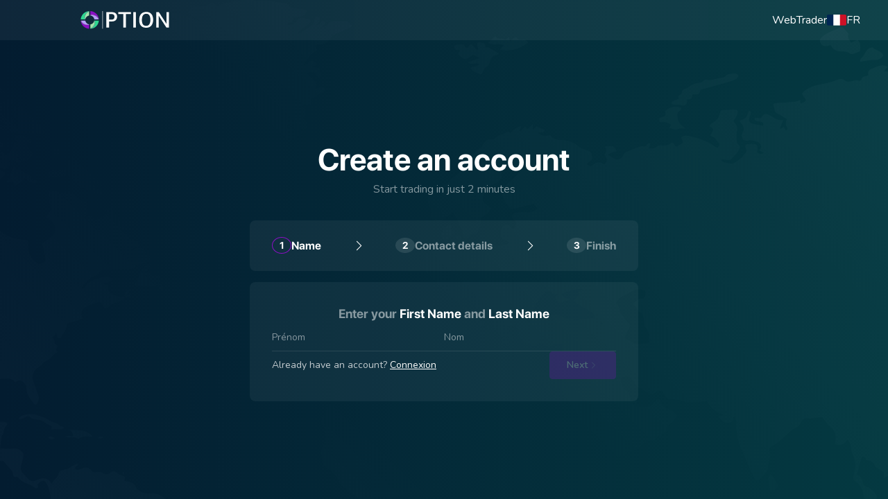

--- FILE ---
content_type: text/html; charset=utf-8
request_url: https://fr.gcoption.com/my/accounts/register/?next=/investment/portfolio/?order_portfolio=true
body_size: 11187
content:


<!DOCTYPE html>

<html lang="fr" dir="ltr">
  <head>
    <meta charset="UTF-8">
    <meta name="viewport" content="width=device-width, initial-scale=1, minimum-scale=1">

    <title>Inscription</title>
    <meta name="description" content="Join GC Option, a trusted international broker. Open a live trading account online in 2 minutes, get access to global markets, and start your trading journey">
    <meta name="keywords" content="gc option register, open an account, gc option sign up, trading account">

    <link rel="alternate" hreflang="x-default" href="https://grandcapital.net/my/accounts/register/?next=/investment/portfolio/?order_portfolio=true"/>
<link rel="alternate" hreflang="fr" href="https://fr.grandcapital.net/my/accounts/register/?next=/investment/portfolio/?order_portfolio=true"/>
<link rel="alternate" hreflang="en" href="https://grandcapital.net/my/accounts/register/?next=/investment/portfolio/?order_portfolio=true"/>
<link rel="alternate" hreflang="th" href="https://th.grandcapital.net/my/accounts/register/?next=/investment/portfolio/?order_portfolio=true"/>
<link rel="alternate" hreflang="vi" href="https://vnm.grandcapital.trading/my/accounts/register/?next=/investment/portfolio/?order_portfolio=true"/>
<link rel="alternate" hreflang="ar" href="https://ar.grandcapital.net/my/accounts/register/?next=/investment/portfolio/?order_portfolio=true"/>
<link rel="alternate" hreflang="id" href="https://grand-trader.com/my/accounts/register/?next=/investment/portfolio/?order_portfolio=true"/>
<link rel="alternate" hreflang="es" href="https://es.grandcapital.net/my/accounts/register/?next=/investment/portfolio/?order_portfolio=true"/>
<link rel="alternate" hreflang="ru" href="https://ru.grand.capital/my/accounts/register/?next=/investment/portfolio/?order_portfolio=true"/>
<link rel="alternate" hreflang="ms" href="https://ms.grandcapital.net/my/accounts/register/?next=/investment/portfolio/?order_portfolio=true"/>
<link rel="alternate" hreflang="pt" href="https://pt.grandcapital.net/my/accounts/register/?next=/investment/portfolio/?order_portfolio=true"/>
<link rel="alternate" hreflang="zh-hans" href="https://cn.grandcapital.net/my/accounts/register/?next=/investment/portfolio/?order_portfolio=true"/>


    
      <link rel="apple-touch-icon" sizes="180x180" href="/static/img/favicons/png/gcoption_favicon.png?v=1">
      <link rel="icon" type="image/png" sizes="32x32" href="/static/img/favicons/png/gcoption_favicon.png?v=1">
      <link rel="icon" type="image/png" sizes="16x16" href="/static/img/favicons/png/gcoption_favicon.png?v=1">
      <link rel="mask-icon" href="/static/img/favicons/png/gcoption_favicon.png?v=1" color="#333333">
      <link rel="shortcut icon" href="/static/img/favicons/png/gcoption_favicon.png?v=1">
    

    <meta name="msapplication-TileColor" content="#333333">
    <meta name="theme-color" content="#333333">
    <!-- <link rel="manifest" href="/manifest.json"> -->
    <link rel="manifest" href="/static/img/favicons/site.webmanifest?v=1">
    <meta name="msapplication-config" content="/static/img/favicons/browserconfig.xml?v=1">
    <!-- FAVICONS -->

    <link rel="stylesheet" href="//fonts.googleapis.com/css2?family=Nunito:wght@400;500;600;700&display=swap">

    <link rel="stylesheet" href="//unpkg.com/aos@next/dist/aos.css">
    
<link rel="stylesheet" href="https://cdn.jsdelivr.net/npm/intl-tel-input@25.3.1/build/css/intlTelInput.css">


    
      <style>
        :root {
          --ui: rgb(138, 15, 195);
          --ui_075: rgba(var(--ui), 0.75);
          --ui_05: rgba(var(--ui), 0.5);
          --ui_025: rgba(var(--ui), 0.25);
          --ui_01: rgba(var(--ui), 0.1);
          --ui_hover: #A84BD2;
        }
      </style>
    

    
      
        <link rel="stylesheet" href="/static/css/gc_new_pages.min.css?t=1768917676.13">
      
    
  </head>

  <body class="sign_up ">
    
      <!-- Google Tag Manager -->
<noscript>
  <iframe src="//www.googletagmanager.com/ns.html?id=GTM-MW93KTQ7" height="0" width="0" style="display: none; visibility: hidden;"></iframe>
</noscript>

<script>
  (function (w, d, s, l, i) {
    w[l] = w[l] || [];
    w[l].push({ 'gtm.start': new Date().getTime(), event: 'gtm.js' });
    var f = d.getElementsByTagName(s)[0];
    var j = d.createElement(s);
    var dl = l != 'dataLayer' ? '&l=' + l : '';
    j.async = true;
    j.src = '//www.googletagmanager.com/gtm.js?id=' + i + dl;
    f.parentNode.insertBefore(j, f);
  })(window, document, 'script', 'dataLayer', 'GTM-MW93KTQ7');
</script>
<!-- End Google Tag Manager -->

<!-- Google tag (gtag.js) -->
<script async src="https://www.googletagmanager.com/gtag/js?id=G-DZVJEKTK59"></script>
<script>
  window.dataLayer = window.dataLayer || [];

  function gtag() {
    dataLayer.push(arguments);
  }

  gtag('js', new Date());
  gtag('config', 'G-DZVJEKTK59', {
    'user_id': ''
  });
  gtag('set', 'user_properties', {
    'user_id': '',
    'agent_code': '0'
  })

  dataLayer.push({ 'user_id': '' });
  dataLayer.push({ 'agent_code': '0' });
</script>

<!-- Yandex.Metrika counter -->
<script>
  (function (m, e, t, r, i, k, a) {
    m[i] = m[i] || function () { (m[i].a = m[i].a || []).push(arguments) };
    m[i].l = 1 * new Date();
    for (var j = 0; j < document.scripts.length; j++) { if (document.scripts[j].src === r) { return; } }
    k = e.createElement(t), a = e.getElementsByTagName(t)[0], k.async = 1, k.src = r, a.parentNode.insertBefore(k, a)
  })
    (window, document, "script", "https://mc.yandex.ru/metrika/tag.js", "ym");

  ym(95026600, "init", {
    clickmap: true,
    trackLinks: true,
    accurateTrackBounce: true,
    webvisor: true
  });
</script>
<noscript>
  <div><img src="https://mc.yandex.ru/watch/95026600" style="position:absolute; left:-9999px;" alt="" /></div>
</noscript>
<!-- /Yandex.Metrika counter -->

    

    <div class="shadow" data-content-shadow></div>

    <div class="page_wrap">
      

<header class="header">
  <div class="wrapper">
    <div class="header_top">
      <div class="header_top__left">
        

        <a href="/" class="header_logo">
          

          
            <img src="/static/img/gc_new/logo--gcoption.svg" alt="GC Option" width="156" height="35">
          
        </a>
      </div>

      <div class="header_top__right">
        <a href="//trade.gcoption.com" target="_blank" class="c_link">WebTrader</a>

        <a href="/my/accounts/login/" data-tablet-wide-appear-type="block">
          <svg width="32" height="32" viewBox="0 0 32 32" fill="none" xmlns="http://www.w3.org/2000/svg">
            <rect width="32" height="32" rx="16" fill="#0ABB86" />
            <path d="M16 16C16.9283 16 17.8185 15.6313 18.4749 14.9749C19.1313 14.3185 19.5 13.4283 19.5 12.5C19.5 11.5717 19.1313 10.6815 18.4749 10.0251C17.8185 9.36875 16.9283 9 16 9C15.0717 9 14.1815 9.36875 13.5251 10.0251C12.8687 10.6815 12.5 11.5717 12.5 12.5C12.5 13.4283 12.8687 14.3185 13.5251 14.9749C14.1815 15.6313 15.0717 16 16 16ZM14.7504 17.3125C12.057 17.3125 9.875 19.4945 9.875 22.1879C9.875 22.6363 10.2387 23 10.6871 23H21.3129C21.7613 23 22.125 22.6363 22.125 22.1879C22.125 19.4945 19.943 17.3125 17.2496 17.3125H14.7504Z" fill="white" />
          </svg>
        </a>

        

        <button class="c_link d_flex align_items_center gap_12" data-choose-language data-tablet-wide-disappear>
          <img src="/static/img/icons/flags/fr.png" alt="fr" width="28" height="16">
          <span>FR</span>
        </button>
      </div>
    </div>

    <div class="header_bottom" data-tablet-wide-disappear>
      <div class="header_bottom__left">
        <div class="nav_category nav_category--multiple" data-desktop-nav-trigger>
          <button class="nav_category__trigger" data-nav-category-index="1">Trading</button>

          <ul class="nav_category__list" data-nav-category-list-index="1">
            <li>
              <ul>
                <li><a href="/trading/beginner"><span>Where to start?</span></a></li>
                <li><a href="/trading/">comptes réels</a></li>
                <li><a href="/trading/demo/">Compte démo</a></li>
                <li><a href="/platforms/">Plateformes de trading</a></li>
                <li><a href="/trading/contract_specs/">PUSH notifications</a></li>
              </ul>
            </li>
            <li>
              <ul>
                <li><a href="/trading/operations_with_money/">Dépôt/retrait</a></li>
                <li><a href="/analytics/">Analysis</a></li>
                <li><a href="/analytics/reviews/">Daily reviews</a></li>
                <li><a href="/analytics/economic_calendar/">Calendrier économique</a></li>
                <li><a href="/trading/calculator/">Trader's calculator</a></li>
                <li><a href="/education/book/">Trading textbook</a></li>
                
                
              </ul>
            </li>
          </ul>
        </div>

        <div class="nav_category" data-desktop-nav-trigger>
          <button class="nav_category__trigger" data-nav-category-index="2">Investissement</button>

          <ul class="nav_category__list" data-nav-category-list-index="2">
            <li><a href="/investment/">Investment services</a></li>
            <li><a href="/investment/investor/"><span>Copytrading</span> for investors</a></li>
            <li><a href="/investment/master/"><span>Copytrading</span> for investment masters</a></li>
            <li><a href="/investment/portfolio/">Portefeuilles</a></li>
          </ul>
        </div>

        <div class="nav_category" data-desktop-nav-trigger>
          <button class="nav_category__trigger" data-nav-category-index="3">Partenariat</button>

          <ul class="nav_category__list" data-nav-category-list-index="3">
            <!-- <li><a href="/about/partner_offices/">Partner offices</a></li> -->
            <li><a href="/partnership/"><span>Programme de partenariat</span></a></li>
            <li><a href="/promo/affiliate/">About partnership</a></li>
          </ul>
        </div>

        <div class="nav_category" data-desktop-nav-trigger>
          <button class="nav_category__trigger" data-nav-category-index="4">Bonuses and events</button>

          <ul class="nav_category__list" data-nav-category-list-index="4">
            <li><a href="/trading/payback/">Remboursement</a></li>
            <li><a href="/trading/bonus/">Bonuses and special offers</a></li>
            <li><a href="/contests/"><span>Trading Tournament</span></a></li>
          </ul>
        </div>

        <div class="nav_category" data-desktop-nav-trigger>
          <button class="nav_category__trigger" data-nav-category-index="5">About us</button>

          <ul class="nav_category__list" data-nav-category-list-index="5">
            <li><a href="/about/">About Grand Capital</a></li>
            <li><a href="/about/company_blog/">Blog</a></li>
            <li><a href="/about/regulation/">Regulation: FinaCom</a></li>
            <li><a href="/about/agreements/">Documents et Accords</a></li>
            <li><a href="/about/awards/">Récompenses</a></li>
            <li><a href="/about/contacts/">Contacts</a></li>
          </ul>
        </div>

        <div class="nav_category">
          <a href="/account/create/trading" class="nav_category__trigger" onclick="gtag('event', 'open_account_header')">Ouvrir un compte</a>
        </div>
      </div>

      <div class="header_bottom__right">
        <a href="/my/accounts/login/">
          <svg width="24" height="24" viewBox="0 0 24 24" fill="none" xmlns="http://www.w3.org/2000/svg">
            <rect width="24" height="24" rx="12" fill="#0ABB86" />
            <path d="M12 12C12.7956 12 13.5587 11.6839 14.1213 11.1213C14.6839 10.5587 15 9.79565 15 9C15 8.20435 14.6839 7.44129 14.1213 6.87868C13.5587 6.31607 12.7956 6 12 6C11.2044 6 10.4413 6.31607 9.87868 6.87868C9.31607 7.44129 9 8.20435 9 9C9 9.79565 9.31607 10.5587 9.87868 11.1213C10.4413 11.6839 11.2044 12 12 12ZM10.9289 13.125C8.62031 13.125 6.75 14.9953 6.75 17.3039C6.75 17.6883 7.06172 18 7.44609 18H16.5539C16.9383 18 17.25 17.6883 17.25 17.3039C17.25 14.9953 15.3797 13.125 13.0711 13.125H10.9289Z" fill="white" />
          </svg>
        </a>

        <a href="/my/accounts/login/" class="c_link" onclick="gtag('event', 'login_header')">login</a>
        <a href="/my/accounts/register/" class="c_link" onclick="gtag('event', 'register_header')">Inscription</a>
      </div>
    </div>
  </div>
</header>

        
<main class="page_content">
  <section class="hero">
    <div class="wrapper">
      <div class="sign_up_form">
        <div class="sign_up_header">
          <h1 class="sign_up_header__title">Create an account</h1>
          <p class="sign_up_header__subtitle">Start trading in just 2 minutes</p>
        </div>

        

<div class="progress_bar">
  <ul class="progress_bar__list">
    <li class="progress_bar__item is_active" data-progress-item="1">Name</li>
    <li class="progress_bar__separator" aria-hidden="true"></li>
    <li class="progress_bar__item" data-progress-item="2">Contact details</li>
    <li class="progress_bar__separator" aria-hidden="true"></li>
    <li class="progress_bar__item" data-progress-item="3">Finish</li>
  </ul>
</div>


        <form method="POST" action="." data-sign-up-form>
          <div class="form_wrapper is_loading" data-sign-up-form-wrapper>
            

<div class="form_card form_card--step_1" data-form-step="1">
  <div class="form_card__header">
    <p class="form_card__title">Enter your <span>First Name</span> and <span>Last Name</span></p>
  </div>

  <div class="form_card__body">
    <div class="form_card__inputs">
      <input type="text" name="first_name" placeholder="Prénom" class="form_card__input" maxlength="30" autofocus required>
      <input type="text" name="last_name" placeholder="Nom" class="form_card__input" maxlength="30" required>
    </div>
  </div>

  <div class="form_card__footer">
    <p class="text--small"><span class="white--075">Already have an account?</span> <a href="/my/accounts/login/?next=https://fr.gcoption.com/investment/portfolio/?order_portfolio=true" class="c_link c_link--underlined">Connexion</a></p>

    <button type="button" class="c_button" disabled data-next-button>
      <span>Next</span>
      <svg  xmlns="http://www.w3.org/2000/svg" width="16" height="16" viewBox="0 0 16 16" fill="none">
        <path d="M6.5 4L10.5 8L6.5 12" stroke="white" stroke-opacity="0.5" stroke-linecap="round" stroke-linejoin="round" />
      </svg>
    </button>
  </div>
</div>

            

<div class="form_card form_card--step_2 visually_hidden" data-form-step="2">
  <div class="form_card__header">
    <p class="form_card__title">Enter your <span>Phone Number</span> and <span>E-Mail</span></p>
  </div>

  <div class="form_card__body">
    <div class="form_card__errors" data-form-errors></div>

    <div class="form_card__inputs">
      <input type="tel" name="phone_mobile" placeholder="Téléphone mobile" class="form_card__input" maxlength="30" autocomplete="off" required data-mobile-phone-field>
      <input type="email" name="email" placeholder="Email" class="form_card__input" required>
    </div>

    <div class="form_card__toggle">
      <button type="button" class="c_link c_link--underlined text--small white--075" data-agent-code-toggler>J'ai un code d'agent</button>
      <input type="text" name="agent_code" placeholder="Code de l'agent" class="form_card__input hidden" maxlength="30" autocomplete="off" data-agent-code-field>
    </div>

    <div class="form_card__checkboxes">
      <div class="c_checkbox">
        <input type="checkbox" id="id_is_adult" name="is_adult" required>
        <label for="id_is_adult">J'ai plus de 18 ans</label>
      </div>

      <div class="c_checkbox">
        <input type="checkbox" id="id_client_agreement" name="client_agreement" required>
        
        <label for="id_client_agreement">I have read and agree to the <a href="/api/agreements/agreement/options_client_agreement/" target="_blank" class="c_link c_link--underlined">Client Agreement</a></label>
        
      </div>

      <div class="c_checkbox">
        <input type="checkbox" id="id_subscribe" name="subscribe" checked>
        <label for="id_subscribe">Abonnez-vous pour recevoir les nouvelles de l'entreprise (pas plus de 3 fois par semaine).</label>
      </div>
    </div>

    <p class="text--small"><span class="white--075">Already have an account?</span> <a href="/my/accounts/login/?next=https://fr.gcoption.com/investment/portfolio/?order_portfolio=true" class="c_link c_link--underlined">Connexion</a></p>
  </div>

  
  <div class="g-recaptcha" data-sitekey='6LfqE2oUAAAAABFdaG6fTQdC1bz6mrQWRKZlk6G7' data-callback="onCaptchaResolve"></div>
  

  <div class="form_card__footer">
    <button type="button" class="c_button c_button--pale_bordered" data-back-button>
      <svg  xmlns="http://www.w3.org/2000/svg" width="16" height="16" viewBox="0 0 16 16" fill="none">
        <path d="M9.5 4L5.5 8L9.5 12" stroke="white" stroke-opacity="0.25" stroke-linecap="round" stroke-linejoin="round" />
      </svg>
      <span>Back</span>
    </button>

    <button type="submit" class="c_button" data-submit-button>
      <span>Next</span>
      <svg  xmlns="http://www.w3.org/2000/svg" width="16" height="16" viewBox="0 0 16 16" fill="none">
        <path d="M6.5 4L10.5 8L6.5 12" stroke="white" stroke-opacity="0.5" stroke-linecap="round" stroke-linejoin="round" />
      </svg>
    </button>
  </div>
</div>

            

<div class="form_card form_card--step_3 visually_hidden" data-form-step="3">
  <div class="form_card__header">
    <div class="form_card__checkmark"></div>
  </div>

  <div class="form_card__body">
    <h2 class="form_card__heading">Registration complete!</h2>
    <p>Ready to go? Start learning or deposit from $1 to receive your bonus!</p>
  </div>

  <div class="form_card__footer">
    <a href="/account" class="c_button c_button--white">Make a Deposit</a>
    <a href="/account" class="c_button">
      <span>Start Learning</span>
      <svg xmlns="http://www.w3.org/2000/svg" width="16" height="17" viewBox="0 0 16 17" fill="none">
        <path d="M6.5 4.5L10.5 8.5L6.5 12.5" stroke="white" stroke-linecap="round" stroke-linejoin="round" />
      </svg>
    </a>
  </div>
</div>

          </div>
        </form>
      </div>
    </div>
  </section>

  
</main>

      



    </div>

    

<div class="mobile_menu" data-mobile-menu>
  <div class="mobile_menu_top">
    <div class="mobile_menu_top__left">
      <button class="burger active" aria-label="Close mobile menu" data-burger>
        <span></span>
        <span></span>
        <span></span>
      </button>
    </div>

    <div class="mobile_menu_top__right">
      <button class="c_link d_flex align_items_center gap_12" onclick="gtag('event', 'faq_click'); OmniWidgetApi.call('open_widget.13640')">
        <svg width="24" height="24" viewBox="0 0 24 24" fill="none" xmlns="http://www.w3.org/2000/svg">
          <rect x="0.5" y="0.5" width="23" height="23" rx="11.5" stroke="white" stroke-opacity="0.25" />
          <path d="M9.85711 9.42857C9.85711 8.48304 10.6259 7.71429 11.5714 7.71429H12.4285C13.3741 7.71429 14.1428 8.48304 14.1428 9.42857V9.525C14.1428 10.1089 13.8455 10.6527 13.3553 10.9661L12.225 11.692C11.55 12.1259 11.1428 12.8732 11.1428 13.6741V13.7143C11.1428 14.1884 11.5259 14.5714 12 14.5714C12.4741 14.5714 12.8571 14.1884 12.8571 13.7143V13.6768C12.8571 13.4571 12.9696 13.2536 13.1518 13.1357L14.2821 12.4098C15.2625 11.7777 15.8571 10.6929 15.8571 9.525V9.42857C15.8571 7.53482 14.3223 6 12.4285 6H11.5714C9.67764 6 8.14282 7.53482 8.14282 9.42857C8.14282 9.90268 8.52586 10.2857 8.99997 10.2857C9.47407 10.2857 9.85711 9.90268 9.85711 9.42857ZM12 18C12.2841 18 12.5566 17.8871 12.7576 17.6862C12.9585 17.4853 13.0714 17.2127 13.0714 16.9286C13.0714 16.6444 12.9585 16.3719 12.7576 16.171C12.5566 15.97 12.2841 15.8571 12 15.8571C11.7158 15.8571 11.4433 15.97 11.2424 16.171C11.0414 16.3719 10.9285 16.6444 10.9285 16.9286C10.9285 17.2127 11.0414 17.4853 11.2424 17.6862C11.4433 17.8871 11.7158 18 12 18Z" fill="white" />
        </svg>
        <span>FAQ</span>
      </button>

      <button class="c_link d_flex align_items_center gap_12" data-choose-language>
        <img src="/static/img/icons/flags/fr.png" alt="fr" width="28" height="16">
        <span>FR</span>
      </button>
    </div>
  </div>

  <div class="mobile_menu_login">
    <a href="/my/accounts/login/">
      <svg width="32" height="32" viewBox="0 0 32 32" fill="none" xmlns="http://www.w3.org/2000/svg">
        <rect x="0.5" y="0.5" width="31" height="31" rx="15.5" stroke="white" stroke-opacity="0.25" />
        <path d="M16 16C16.7956 16 17.5587 15.6839 18.1213 15.1213C18.6839 14.5587 19 13.7956 19 13C19 12.2044 18.6839 11.4413 18.1213 10.8787C17.5587 10.3161 16.7956 10 16 10C15.2044 10 14.4413 10.3161 13.8787 10.8787C13.3161 11.4413 13 12.2044 13 13C13 13.7956 13.3161 14.5587 13.8787 15.1213C14.4413 15.6839 15.2044 16 16 16ZM14.9289 17.125C12.6203 17.125 10.75 18.9953 10.75 21.3039C10.75 21.6883 11.0617 22 11.4461 22H20.5539C20.9383 22 21.25 21.6883 21.25 21.3039C21.25 18.9953 19.3797 17.125 17.0711 17.125H14.9289Z" fill="white" />
      </svg>
    </a>

    <a href="/my/accounts/login/" class="c_link" onclick="gtag('event', 'login_header')">login</a>
    <a href="/my/accounts/register/" class="c_link" onclick="gtag('event', 'register_header')">Inscription</a>
  </div>

  <div class="mobile_menu_lists">
    <div class="nav_category nav_category--has_submenu">
      <button class="nav_category__trigger" data-nav-dropdown-item>Trading</button>

      <ul class="nav_category__list" data-nav-dropdown-content>
        <li><a href="/trading/beginner/"><span>Where to start?</span></a></li>
        <li><a href="/trading/">comptes réels</a></li>
        <li><a href="/trading/demo/">Compte démo</a></li>
        <li><a href="/platforms/">Plateformes de trading</a></li>
        <li><a href="/trading/contract_specs/">PUSH notifications</a></li>
        <li><a href="/trading/operations_with_money/">Dépôt/retrait</a></li>
        <li><a href="/analytics/">Analysis</a></li>
        <li><a href="/analytics/reviews/">Daily reviews</a></li>
        <li><a href="/analytics/economic_calendar/">Calendrier économique</a></li>
        <li><a href="/trading/calculator/">Trader's calculator</a></li>
        <li><a href="/education/book/">Trading textbook</a></li>
        
        
      </ul>
    </div>

    <div class="nav_category nav_category--has_submenu">
      <button class="nav_category__trigger" data-nav-dropdown-item>Investissement</button>

      <ul class="nav_category__list" data-nav-dropdown-content>
        <li><a href="/investment/">Investment services</a></li>
        <li><a href="/investment/investor/"><span>Copytrading</span> for investors</a></li>
        <li><a href="/investment/master/"><span>Copytrading</span> for investment masters</a></li>
        <li><a href="/investment/portfolio/">Portefeuilles</a></li>
      </ul>
    </div>

    <div class="nav_category nav_category--has_submenu">
      <button class="nav_category__trigger" data-nav-dropdown-item>Partenariat</button>

      <ul class="nav_category__list" data-nav-dropdown-content>
        <!-- <li><a href="/about/partner_offices/">Partner offices</a></li> -->
        <li><a href="/partnership/"><span>Programme de partenariat</span></a></li>
        <li><a href="/promo/affiliate/">About partnership</a></li>
      </ul>
    </div>

    <div class="nav_category nav_category--has_submenu">
      <button class="nav_category__trigger" data-nav-dropdown-item>Bonuses and events</button>

      <ul class="nav_category__list" data-nav-dropdown-content>
        <li><a href="/trading/payback/">Remboursement</a></li>
        <li><a href="/trading/bonus/">Bonuses and special offers</a></li>
        <li><a href="/contests/"><span>Trading Tournament</span></a></li>
      </ul>
    </div>

    <div class="nav_category nav_category--has_submenu">
      <button class="nav_category__trigger" data-nav-dropdown-item>About us</button>

      <ul class="nav_category__list" data-nav-dropdown-content>
        <li><a href="/about/">About Grand Capital</a></li>
        <li><a href="/about/company_blog/">Blog</a></li>
        <li><a href="/about/regulation/">Regulation: FinaCom</a></li>
        <li><a href="/about/agreements/">Documents et Accords</a></li>
        <li><a href="/about/awards/">Récompenses</a></li>
        <li><a href="/about/contacts/">Contacts</a></li>
      </ul>
    </div>

    <div class="nav_category">
      <a href="/account/create/trading" class="nav_category__trigger" onclick="gtag('event', 'open_account_header')">Ouvrir un compte</a>
    </div>
  </div>

  <div class="mobile_menu_bottom">
    

<ul class="contacts">
  <li class="contacts__item">
    <button onclick="SnapEngage.startLink()" class="contacts__link">
      <svg width="24" height="24" viewBox="0 0 24 24" fill="none" xmlns="http://www.w3.org/2000/svg">
        <rect x="0.5" y="0.5" width="23" height="23" rx="11.5" stroke="white" stroke-opacity="0.25" />
        <path d="M13.8 10.5C13.8 8.67753 12.0544 7.20004 9.90009 7.20004C7.74573 7.20004 6.00013 8.67753 6.00013 10.5C6.00013 11.2777 6.32019 11.9914 6.85212 12.555C6.56768 13.1614 6.12744 13.6438 6.12181 13.6496C5.99968 13.7778 5.96602 13.9667 6.03616 14.1309C6.10801 14.295 6.2675 14.4 6.44375 14.4C7.4598 14.4 8.27673 14.0113 8.80435 13.6655C9.15197 13.7512 9.51946 13.8 9.90009 13.8C12.0544 13.8 13.8 12.3225 13.8 10.5ZM9.90009 13.2C9.58209 13.2 9.26184 13.1606 8.94853 13.0831L8.69447 13.02L8.4751 13.1644C8.09204 13.4152 7.50799 13.7079 6.79043 13.7825C6.96625 13.5555 7.20855 13.2082 7.39492 12.8109L7.56821 12.4414L7.28861 12.1444C6.83824 11.6662 6.60012 11.0981 6.60012 10.5C6.60012 9.01127 8.06448 7.80004 9.90009 7.80004C11.7357 7.80004 13.2001 9.01127 13.2001 10.5C13.2001 11.9887 11.7188 13.2 9.90009 13.2ZM17.37 15.3637C17.7675 14.8331 18 14.1918 18 13.5C18 11.6775 16.3875 10.2 14.4 10.2C14.3941 10.2 14.3884 10.2008 14.3825 10.2008C14.3907 10.2994 14.4 10.3988 14.4 10.5C14.4 10.6018 14.3913 10.7018 14.3824 10.8017C14.3888 10.8019 14.3944 10.8 14.4 10.8C16.0541 10.8 17.4 12.0112 17.4 13.5C17.4 14.0379 17.2233 14.5584 16.8891 15.0048L16.6438 15.3324L16.8593 15.6802C16.9824 15.8791 17.1064 16.0503 17.2082 16.1816C16.8658 16.1458 16.5248 16.0574 16.1901 15.9174L15.9521 15.8179L15.7163 15.9221C15.2982 16.1062 14.8557 16.1999 14.4 16.1999C12.9929 16.1999 11.8182 15.3204 11.4957 14.1431C11.3063 14.2056 11.1113 14.2581 10.9107 14.2982C11.3007 15.7331 12.6957 16.7999 14.4 16.7999C14.9592 16.7999 15.4864 16.6797 15.9585 16.4711C16.4063 16.6593 16.9444 16.7999 17.5556 16.7999C17.7318 16.7999 17.8914 16.6955 17.9631 16.5314C18.0332 16.3672 17.9995 16.1782 17.8774 16.0501C17.8744 16.0462 17.6175 15.765 17.37 15.3637Z" fill="white" />
      </svg>
      <span>Online chat with our consultant</span>
    </button>
  </li>

  
</ul>

    

<ul class="socials">
  <!-- INSTAGRAM -->
  
  <li class="socials__item">
    <a class="socials__link" href="https://www.instagram.com/grandcapitalofficial" target="_blank" rel="noopener noreferrer" onclick="gtag('event', 'social_media_click', { 'social_media': 'Instagram' })">
      <svg width="24" height="24" viewBox="0 0 24 24" fill="none" xmlns="http://www.w3.org/2000/svg">
        <path fill-rule="evenodd" clip-rule="evenodd" d="M8.12344 2.57802C9.12655 2.53201 9.44707 2.52075 12.0011 2.52075H11.9981C14.5529 2.52075 14.8723 2.53201 15.8754 2.57802C16.8765 2.62423 17.5603 2.784 18.1598 3.01841C18.7789 3.26033 19.302 3.58421 19.8251 4.11149C20.3482 4.63838 20.6695 5.16725 20.9105 5.79071C21.1416 6.39343 21.3003 7.08226 21.3474 8.09141C21.3924 9.10253 21.4042 9.42562 21.4042 12C21.4042 14.5744 21.3924 14.8967 21.3474 15.9079C21.3003 16.9166 21.1416 17.6056 20.9105 18.2086C20.6695 18.8318 20.3482 19.3607 19.8251 19.8876C19.3026 20.4149 18.7787 20.7395 18.1604 20.9816C17.562 21.2161 16.8779 21.3758 15.8767 21.422C14.8736 21.4681 14.5541 21.4793 11.9999 21.4793C9.44609 21.4793 9.12576 21.4681 8.12266 21.422C7.12171 21.3758 6.43815 21.2161 5.83982 20.9816C5.2217 20.7395 4.69703 20.4149 4.17451 19.8876C3.6516 19.3607 3.3303 18.8318 3.08991 18.2084C2.85755 17.6056 2.69905 16.9168 2.65301 15.9077C2.60755 14.8965 2.59619 14.5744 2.59619 12C2.59619 9.42562 2.60795 9.10233 2.65281 8.09121C2.69787 7.08246 2.85657 6.39343 3.08971 5.79051C3.33069 5.16725 3.652 4.63838 4.1751 4.11149C4.69781 3.58441 5.22248 3.26053 5.84099 3.01841C6.43894 2.784 7.1223 2.62423 8.12344 2.57802ZM11.6878 4.22957C11.4976 4.22949 11.3214 4.22941 11.1576 4.22966V4.22729C9.40487 4.22927 9.06867 4.24112 8.20113 4.28062C7.28423 4.32308 6.7864 4.47711 6.4549 4.60745C6.01604 4.77966 5.70257 4.98505 5.37342 5.31682C5.04428 5.6486 4.84013 5.96457 4.66968 6.40694C4.54096 6.74108 4.38775 7.2427 4.34582 8.16693C4.30076 9.1662 4.29175 9.4648 4.29175 11.9962C4.29175 14.5275 4.30076 14.8277 4.34582 15.827C4.38755 16.7512 4.54096 17.2528 4.66968 17.5866C4.84052 18.0291 5.04428 18.3443 5.37342 18.6761C5.70257 19.0079 6.01604 19.2133 6.4549 19.3851C6.78659 19.5148 7.28423 19.6693 8.20113 19.7119C9.19249 19.7573 9.49009 19.7672 12.0012 19.7672C14.5121 19.7672 14.8099 19.7573 15.8013 19.7119C16.7182 19.6697 17.2162 19.5156 17.5473 19.3853C17.9864 19.2135 18.2988 19.0081 18.628 18.6763C18.9571 18.3447 19.1613 18.0297 19.3317 17.5874C19.4605 17.2536 19.6137 16.752 19.6556 15.8278C19.7007 14.8285 19.7104 14.5283 19.7104 11.9985C19.7104 9.46875 19.7007 9.16857 19.6556 8.1693C19.6139 7.24507 19.4605 6.74345 19.3317 6.4097C19.1609 5.96734 18.9571 5.65136 18.628 5.31959C18.299 4.98781 17.9862 4.78243 17.5473 4.61061C17.2158 4.48087 16.7182 4.32643 15.8013 4.28417C14.8097 4.23875 14.5121 4.22966 12.0012 4.22966C11.8927 4.22966 11.7883 4.22962 11.6878 4.22957Z" fill="white" />
        <path fill-rule="evenodd" clip-rule="evenodd" d="M7.17188 11.9994C7.17188 9.31099 9.33422 7.13135 12.0012 7.13135H12.0011C14.6681 7.13135 16.8298 9.31099 16.8298 11.9994C16.8298 14.6877 14.6683 16.8664 12.0012 16.8664C9.33422 16.8664 7.17188 14.6877 7.17188 11.9994ZM15.1362 11.9998C15.1362 10.2547 13.7326 8.84009 12.0014 8.84009C10.27 8.84009 8.86658 10.2547 8.86658 11.9998C8.86658 13.7448 10.27 15.1596 12.0014 15.1596C13.7326 15.1596 15.1362 13.7448 15.1362 11.9998Z" fill="white" />
        <path fill-rule="evenodd" clip-rule="evenodd" d="M17.0211 5.80337C16.3981 5.80337 15.8926 6.31229 15.8926 6.94049C15.8926 7.56849 16.3981 8.078 17.0211 8.078C17.6442 8.078 18.1497 7.56849 18.1497 6.94049C18.1497 6.31249 17.6442 5.80298 17.0211 5.80298V5.80337Z" fill="white" />
      </svg>
    </a>
  </li>
  

  <!-- FACEBOOK -->
  
  <li class="socials__item">
    <a class="socials__link" href="https://www.facebook.com/GrandCapitalOfficial" target="_blank" rel="noopener noreferrer" onclick="gtag('event', 'social_media_click', { 'social_media': 'Facebook' })">
      <svg width="24" height="24" viewBox="0 0 24 24" fill="none" xmlns="http://www.w3.org/2000/svg">
        <path fill-rule="evenodd" clip-rule="evenodd" d="M13.451 21.5V11.9989H16.0529L16.3978 8.72475H13.451L13.4554 7.08601C13.4554 6.23207 13.5359 5.77451 14.7527 5.77451H16.3793V2.5H13.777C10.6512 2.5 9.55097 4.08831 9.55097 6.75934V8.72512H7.60254V11.9993H9.55097V21.5H13.451Z" fill="white" />
      </svg>
    </a>
  </li>
  

  <!-- TELEGRAM -->
  
  <li class="socials__item">
    <a class="socials__link" href="https://t.me/GC_Analytics" target="_blank" rel="noopener noreferrer" onclick="gtag('event', 'social_media_click', { 'social_media': 'Telegram' })">
      <svg width="24" height="24" viewBox="0 0 24 24" fill="none" xmlns="http://www.w3.org/2000/svg">
        <path d="M10.179 14.2585L9.91575 18.2048C10.3026 18.2048 10.4735 18.0278 10.6894 17.8178L12.548 16.0096L16.4146 18.8678C17.1262 19.2607 17.6398 19.0573 17.8171 18.2068L20.3554 6.23915C20.6152 5.1967 19.9582 4.72389 19.2774 5.03311L4.37256 10.7834C3.35516 11.1917 3.36109 11.7596 4.18711 12.0126L8.01204 13.2071L16.8672 7.61755C17.2852 7.36392 17.6689 7.50028 17.354 7.7799L10.1788 14.2583L10.179 14.2585Z" fill="white" />
      </svg>
    </a>
  </li>
  

  <!-- TWITTER -->
  <li class="socials__item">
    <a class="socials__link" href="https://twitter.com/EngGrandCapital" target="_blank" rel="noopener noreferrer" onclick="gtag('event', 'social_media_click', { 'social_media': 'Twitter' })">
      <svg width="24" height="24" viewBox="0 0 24 24" fill="none" xmlns="http://www.w3.org/2000/svg">
        <path d="M19.1498 8.33383C19.1612 8.49372 19.1612 8.65364 19.1612 8.81354C19.1612 13.6904 15.4493 19.3098 8.66499 19.3098C6.57488 19.3098 4.63326 18.7044 3 17.6537C3.29697 17.6879 3.58247 17.6993 3.89086 17.6993C5.61546 17.6993 7.20305 17.1169 8.47083 16.1232C6.84899 16.0889 5.48985 15.0268 5.02156 13.5648C5.25001 13.5991 5.47842 13.6219 5.71829 13.6219C6.0495 13.6219 6.38074 13.5762 6.6891 13.4963C4.99875 13.1536 3.73094 11.6689 3.73094 9.87572V9.83005C4.22204 10.1042 4.79315 10.2755 5.39844 10.2983C4.40478 9.63584 3.75379 8.50514 3.75379 7.22594C3.75379 6.54068 3.9365 5.9125 4.25631 5.36427C6.07232 7.60286 8.80203 9.06476 11.8629 9.22469C11.8058 8.95058 11.7716 8.66507 11.7716 8.37953C11.7716 6.34651 13.4162 4.69043 15.4607 4.69043C16.5228 4.69043 17.4822 5.13586 18.1561 5.85541C18.9898 5.69552 19.7893 5.38712 20.4975 4.96454C20.2233 5.82116 19.6409 6.54071 18.8756 6.99753C19.618 6.91762 20.3376 6.71199 21 6.42649C20.4975 7.15742 19.8693 7.80841 19.1498 8.33383Z" fill="white" />
      </svg>
    </a>
  </li>

  <!-- LINKEDIN -->
  <li class="socials__item">
    <a class="socials__link" href="https://www.linkedin.com/company/3523610" target="_blank" rel="noopener noreferrer" onclick="gtag('event', 'social_media_click', { 'social_media': 'LinkedIn' })">
      <svg width="24" height="24" viewBox="0 0 24 24" fill="none" xmlns="http://www.w3.org/2000/svg">
        <path d="M19.7143 3H4.2817C3.57455 3 3 3.58259 3 4.29777V19.7022C3 20.4174 3.57455 21 4.2817 21H19.7143C20.4214 21 21 20.4174 21 19.7022V4.29777C21 3.58259 20.4214 3 19.7143 3ZM8.44018 18.4286H5.77232V9.83839H8.4442V18.4286H8.44018ZM7.10625 8.66518C6.25045 8.66518 5.55938 7.97009 5.55938 7.1183C5.55938 6.26652 6.25045 5.57143 7.10625 5.57143C7.95804 5.57143 8.65312 6.26652 8.65312 7.1183C8.65312 7.97411 7.96205 8.66518 7.10625 8.66518ZM18.4406 18.4286H15.7728V14.25C15.7728 13.2536 15.7527 11.9719 14.3866 11.9719C12.9964 11.9719 12.7835 13.0567 12.7835 14.1777V18.4286H10.1156V9.83839H12.675V11.0116H12.7112C13.0687 10.3366 13.9406 9.62545 15.2384 9.62545C17.9384 9.62545 18.4406 11.4054 18.4406 13.7196V18.4286Z" fill="white" />
      </svg>
    </a>
  </li>

  <!-- VK -->
  
</ul>

  </div>
</div>

    

<div class="language_menu" data-languages-menu>
  <div>
    <ul class="language_list">
      
        
          <li class="language_list__item ">
            <a href="/switch_language/ru?next=/my/accounts/register/&next=%2Finvestment%2Fportfolio%2F%3Forder_portfolio%3Dtrue" class="language_list__link">
              <span class="language_list__short_key">RU</span>

              <span class="language_list__full_key">
                <span>Русский</span>
                <img src="/static/img/icons/flags/ru.png" alt="ru" width="28" height="16">
              </span>
            </a>
          </li>
        
      
        
          <li class="language_list__item ">
            <a href="/switch_language/en?next=/my/accounts/register/&next=%2Finvestment%2Fportfolio%2F%3Forder_portfolio%3Dtrue" class="language_list__link">
              <span class="language_list__short_key">EN</span>

              <span class="language_list__full_key">
                <span>English</span>
                <img src="/static/img/icons/flags/en.png" alt="en" width="28" height="16">
              </span>
            </a>
          </li>
        
      
        
          <li class="language_list__item ">
            <a href="/switch_language/zh-hans?next=/my/accounts/register/&next=%2Finvestment%2Fportfolio%2F%3Forder_portfolio%3Dtrue" class="language_list__link">
              <span class="language_list__short_key">CN</span>

              <span class="language_list__full_key">
                <span>简体中文</span>
                <img src="/static/img/icons/flags/zh-hans.png" alt="zh-hans" width="28" height="16">
              </span>
            </a>
          </li>
        
      
        
          <li class="language_list__item ">
            <a href="/switch_language/id?next=/my/accounts/register/&next=%2Finvestment%2Fportfolio%2F%3Forder_portfolio%3Dtrue" class="language_list__link">
              <span class="language_list__short_key">ID</span>

              <span class="language_list__full_key">
                <span>Bahasa Indonesia</span>
                <img src="/static/img/icons/flags/id.png" alt="id" width="28" height="16">
              </span>
            </a>
          </li>
        
      
        
      
        
          <li class="language_list__item ">
            <a href="/switch_language/pt?next=/my/accounts/register/&next=%2Finvestment%2Fportfolio%2F%3Forder_portfolio%3Dtrue" class="language_list__link">
              <span class="language_list__short_key">PT</span>

              <span class="language_list__full_key">
                <span>Português</span>
                <img src="/static/img/icons/flags/pt.png" alt="pt" width="28" height="16">
              </span>
            </a>
          </li>
        
      
        
          <li class="language_list__item ">
            <a href="/switch_language/ar?next=/my/accounts/register/&next=%2Finvestment%2Fportfolio%2F%3Forder_portfolio%3Dtrue" class="language_list__link">
              <span class="language_list__short_key">AR</span>

              <span class="language_list__full_key">
                <span>العربيّة</span>
                <img src="/static/img/icons/flags/ar.png" alt="ar" width="28" height="16">
              </span>
            </a>
          </li>
        
      
        
      
        
          <li class="language_list__item ">
            <a href="/switch_language/fa?next=/my/accounts/register/&next=%2Finvestment%2Fportfolio%2F%3Forder_portfolio%3Dtrue" class="language_list__link">
              <span class="language_list__short_key">FA</span>

              <span class="language_list__full_key">
                <span>فارسی</span>
                <img src="/static/img/icons/flags/fa.png" alt="fa" width="28" height="16">
              </span>
            </a>
          </li>
        
      
        
      
        
          <li class="language_list__item ">
            <a href="/switch_language/th?next=/my/accounts/register/&next=%2Finvestment%2Fportfolio%2F%3Forder_portfolio%3Dtrue" class="language_list__link">
              <span class="language_list__short_key">TH</span>

              <span class="language_list__full_key">
                <span>ภาษาไทย</span>
                <img src="/static/img/icons/flags/th.png" alt="th" width="28" height="16">
              </span>
            </a>
          </li>
        
      
        
          <li class="language_list__item ">
            <a href="/switch_language/vi?next=/my/accounts/register/&next=%2Finvestment%2Fportfolio%2F%3Forder_portfolio%3Dtrue" class="language_list__link">
              <span class="language_list__short_key">VI</span>

              <span class="language_list__full_key">
                <span>Tiếng Việt</span>
                <img src="/static/img/icons/flags/vi.png" alt="vi" width="28" height="16">
              </span>
            </a>
          </li>
        
      
        
      
        
      
        
          <li class="language_list__item ">
            <a href="/switch_language/es?next=/my/accounts/register/&next=%2Finvestment%2Fportfolio%2F%3Forder_portfolio%3Dtrue" class="language_list__link">
              <span class="language_list__short_key">ES</span>

              <span class="language_list__full_key">
                <span>español</span>
                <img src="/static/img/icons/flags/es.png" alt="es" width="28" height="16">
              </span>
            </a>
          </li>
        
      
    </ul>

    <div class="help_text">
      <p>Don't have your language?</p>
      <button class="c_link c_link--underlined" onclick="SnapEngage.startLink()">Write to us</button>
    </div>
  </div>
</div>

    <script>
  (function () {
    var se = document.createElement('script');
    se.type = 'text/javascript';
    se.async = true;
    se.src = 'https://commondatastorage.googleapis.com/code.snapengage.com/js/0a9ecd18-54cc-4ecc-9b36-fabce04aa3b8.js';
    var done = false;
    se.onload = se.onreadystatechange = function () {
      if (!done && (!this.readyState || this.readyState === 'loaded' || this.readyState === 'complete')) {
        done = true;

        // Place your SnapEngage JS API code below
        

        

         
          SnapABug.setLocale("fr");
        

        /* Global variable to make snapengage catch it */
        user_crm_id = '';

        if (typeof (SnapEngageInitCallback) !== 'undefined') SnapEngageInitCallback();

        SnapEngage.setCallback('Open', (agent, msg) => gtag('event', 'snapengage_chat_opened'));
      }
    };

    var s = document.getElementsByTagName('script')[0];
    s.parentNode.insertBefore(se, s);
  })();
</script>


    <script src="/static/js/lazysizes.min.js?t=1740651225.45"></script>
    <script src="//cdn.jsdelivr.net/npm/choices.js/public/assets/scripts/choices.min.js"></script>
    <script src="//unpkg.com/aos@next/dist/aos.js"></script>

    
<script>
  const intlTelInputPlaceholder = 'Téléphone mobile';
  const type = `binary_options`;
  const next = `https://fr.gcoption.com/investment/portfolio/?order_portfolio=true`;
  let isCaptchaNeeded = true;
</script>

<script src="https://cdn.jsdelivr.net/npm/intl-tel-input@25.3.1/build/js/intlTelInput.min.js" defer></script>
<script src="https://www.recaptcha.net/recaptcha/api.js?hl=fr" defer async></script>
<script src="/static/js/gc_new/sign_up.js?t=1762506963.48" defer></script>

    <script src="/static/js/gc_new/main.js?t=1758192200.82"></script>
    <script src="/static/js/promo/common_scripts.js?t=1758192200.82" type="module"></script>
    <!-- <script defer src="/static/js/bundle.min.js?1769413894"></script> -->
    

    <!-- Start of Omnidesk Widget script {literal}-->
    <script>
      !function (e, o) { !window.omni ? window.omni = [] : ''; window.omni.push(o); o.g_config = { widget_id: "13640-c9499xy2" }; o.email_widget = o.email_widget || {}; var w = o.email_widget; w.readyQueue = []; o.config = function (e) { this.g_config.user = e }; w.ready = function (e) { this.readyQueue.push(e) }; var r = e.getElementsByTagName("script")[0]; c = e.createElement("script"); c.type = "text/javascript", c.async = !0; c.src = "https://omnidesk.ru/bundles/acmesite/js/cwidget0.2.min.js"; r.parentNode.insertBefore(c, r) }(document, []);
    </script>
    <!-- End of Omnidesk Widget script {/literal}-->
  <script defer src="https://static.cloudflareinsights.com/beacon.min.js/vcd15cbe7772f49c399c6a5babf22c1241717689176015" integrity="sha512-ZpsOmlRQV6y907TI0dKBHq9Md29nnaEIPlkf84rnaERnq6zvWvPUqr2ft8M1aS28oN72PdrCzSjY4U6VaAw1EQ==" data-cf-beacon='{"version":"2024.11.0","token":"968b4e50db2c421aba3d3dfb5d4fdf9c","server_timing":{"name":{"cfCacheStatus":true,"cfEdge":true,"cfExtPri":true,"cfL4":true,"cfOrigin":true,"cfSpeedBrain":true},"location_startswith":null}}' crossorigin="anonymous"></script>
</body>
</html>


--- FILE ---
content_type: text/html; charset=UTF-8
request_url: https://omnidesk.ru/client_widgets/init/13640-c9499xy2?btn_hide=0&lang=en
body_size: 3378
content:
<!DOCTYPE HTML>
<html  >
<head>
    <meta http-equiv="Content-Type" content="text/html; charset=utf-8">
    <title>Omnidesk - simple multichannel helpdesk</title>

            <link rel="stylesheet" href="/bundles/acmesite/css/client_widgets_init_green.min.v_d48c7ed3bf.css" type="text/css" />
    
    <!--[if IE 8 ]>    <html class="ie8"> <![endif]-->
    <!--[if IE 9 ]>    <html class="ie9"> <![endif]-->
    <!--[if !IE]><!--><script type="text/javascript">
        if (/*@cc_on!@*/false) {
            document.documentElement.className+='ie9plus';
        }
    </script><!--<![endif]-->
    
    <script>
        var widget_id   = '13640';
        var widget_code = '13640-c9499xy2';
        var widget_type = 'knowledge_mail';
        var domain = 'https://support.grandcapital.net';
        var b_help = false;
        var g_page_location = window.location.href;
        var chat_type   = '';
        var chat_key    = '';
        var chat_vk     = 0;
        var chat_fb     = 0;//
        var widget_settings = {"widget_id":13640,"client_id":9353,"secret_code":"c9499xy2","title":"\u0411\u0430\u0437\u0430 \u0437\u043d\u0430\u043d\u0438\u0439 (EN)","type":"knowledge_mail","settings":{"css_theme":"green","button_type":"square","button_position":"right","button_text":"\u0421ontact us","ico_type":"question","ico_size":"small","lang_id":2,"knowledge_type":"recomendations","knowledge_search_label":"How can we help you?","knowledge_search_labels":{"1":"\u0427\u0435\u043c \u043c\u044b \u043c\u043e\u0436\u0435\u043c \u0432\u0430\u043c \u043f\u043e\u043c\u043e\u0447\u044c?","2":"How can we help you?","13730":""},"knowledge_articles_ids":["168861","165984","169484"],"form_title":"Get in touch","form_titles":{"1":"\u041e\u0431\u0440\u0430\u0442\u0438\u0442\u044c\u0441\u044f \u0437\u0430 \u043f\u043e\u043c\u043e\u0449\u044c\u044e","2":"Get in touch","13730":""},"form_fields":{"1":{"id":1,"label":"","required":0,"b_view":1},"2":{"id":2,"label":"","required":1,"b_view":1},"10":{"id":10,"label":"","required":1,"b_view":1},"11":{"id":11,"label":"","required":1,"b_view":1}},"help_param":"0","help_close":"1","help_text":"                                                                                                                                                                                Any questions?\n                                        \n                                        \n                                        \n                                        ","help_texts":{"1":"                                                                                                                                                                                \u0415\u0441\u0442\u044c \u0432\u043e\u043f\u0440\u043e\u0441\u044b?\n                                        \n                                        \n                                        \n                                        ","2":"                                                                                                                                                                                Any questions?\n                                        \n                                        \n                                        \n                                        ","13730":"                                                                                        \n                                        \n                                        "},"channels_list":{"emails":{"id":"14870","position":0,"key":"emails","chatra_group":"","chaport_widget":"","chaport_domain":""}},"form_button_value":"Submit a request","form_button_values":{"1":"\u041e\u0442\u043f\u0440\u0430\u0432\u0438\u0442\u044c \u0437\u0430\u043f\u0440\u043e\u0441","2":"Submit a request","13730":""},"email":"support@grandcapital.net","group_id":0,"b_terms":0,"text_terms":"By clicking the button, you agree to our Privacy Policy","b_chat_vk":0,"b_chat_fb":0,"success_type":"message","success_message_title":"Your request has been successfully submitted","success_message_text":"Thank you for contacting us. We will respond to you shortly.","success_message_titles":{"1":"\u0412\u0430\u0448 \u0437\u0430\u043f\u0440\u043e\u0441 \u043e\u0442\u043f\u0440\u0430\u0432\u043b\u0435\u043d!","2":"Your request has been successfully submitted","13730":""},"success_message_texts":{"1":"\u0421\u043f\u0430\u0441\u0438\u0431\u043e, \u0447\u0442\u043e \u043e\u0431\u0440\u0430\u0442\u0438\u043b\u0438\u0441\u044c \u043a \u043d\u0430\u043c \u0437\u0430 \u043f\u043e\u043c\u043e\u0449\u044c\u044e. \u041c\u044b \u0441\u0432\u044f\u0436\u0435\u043c\u0441\u044f \u0441 \u0432\u0430\u043c\u0438 \u0432 \u0431\u043b\u0438\u0436\u0430\u0439\u0448\u0435\u0435 \u0432\u0440\u0435\u043c\u044f.","2":"Thank you for contacting us. We will respond to you shortly.","13730":""},"success_redirect_url":"https:\/\/omnidesk.ru","kl_text_result_search":"Search results","kl_text_create_ticket":"Still have questions? Contact us.","form_text_not_found":"nothing found","form_text_search_results":"Search results:","form_text_search_kl":"search in the knowledge base","form_text_all_results":"see all results","form_text_file_limit":"The allowed attachment size has been exceeded (25Mb)","form_text_file_err_ext":"Forbidden file format","form_text_drag_and_drop":"Drag files here to attach them to the message","knowledge_text_recommended_articles":"Recommended articles","knowledge_text_link_kb":"explore our knowledge base","button_texts":{"1":"\u041d\u0430\u043f\u0438\u0448\u0438\u0442\u0435 \u043d\u0430\u043c","2":"\u0421ontact us","13730":""},"labels":[],"lang_title_arr":{"1":"\u041f\u043e\u0434\u0442\u0432\u0435\u0440\u0436\u0434\u0435\u043d\u0438\u0435 \u0430\u043a\u043a\u0430\u0443\u043d\u0442\u0430","2":"Account identification"},"lang_main_desc_arr":{"1":"\u041f\u0440\u0438 \u043e\u0431\u0440\u0430\u0449\u0435\u043d\u0438\u0438 \u0432 \u043d\u0430\u0448\u0443 \u043f\u043e\u0434\u0434\u0435\u0440\u0436\u043a\u0443 \u0447\u0435\u0440\u0435\u0437 \u043d\u043e\u0432\u044b\u0439 \u043a\u0430\u043d\u0430\u043b \u0441\u0432\u044f\u0437\u0438 \u043d\u0435\u043e\u0431\u0445\u043e\u0434\u0438\u043c\u043e \u0443\u043a\u0430\u0437\u0430\u0442\u044c \u043a\u043e\u0434 \u0438\u0434\u0435\u043d\u0442\u0438\u0444\u0438\u043a\u0430\u0446\u0438\u0438","2":"When contacting our support through a new communication channel you must provide an identification code"},"lang_desc_arr":{"1":"\u0434\u0435\u0439\u0441\u0442\u0432\u0438\u0442\u0435\u043b\u0435\u043d \u0432 \u0442\u0435\u0447\u0435\u043d\u0438\u0435 5 \u043c\u0438\u043d\u0443\u0442","2":"valid for 5 minutes"},"lang_loader_arr":{"1":"\u043f\u043e\u0436\u0430\u043b\u0443\u0439\u0441\u0442\u0430, \u043f\u043e\u0434\u043e\u0436\u0434\u0438\u0442\u0435","2":"please wait"},"lang_code_arr":{"1":"\u0441\u0435\u043a\u0443\u043d\u0434 \u0434\u043e \u0434\u0435\u0430\u043a\u0442\u0438\u0432\u0430\u0446\u0438\u0438 \u043a\u043e\u0434\u0430 \u2014 [n]","2":"seconds before code deactivation \u2014 [n]"},"lang_copy_arr":{"1":"\u043a\u043e\u0434 \u0443\u0441\u043f\u0435\u0448\u043d\u043e \u0441\u043a\u043e\u043f\u0438\u0440\u043e\u0432\u0430\u043d \u0432 \u0431\u0443\u0444\u0435\u0440 \u043e\u0431\u043c\u0435\u043d\u0430","2":"code successfully copied to clipboard"},"lang_link_copy_arr":{"1":"\u0421\u0433\u0435\u043d\u0435\u0440\u0438\u0440\u043e\u0432\u0430\u0442\u044c \u043a\u043e\u0434","2":"Generate code"},"ico_size_pixels":36,"help_time":1},"create_tstamp":1622539720,"update_tstamp":1752557983,"b_active":true,"sort":4,"b_hidden":false,"channels_cnt":1};
        var widget_lang_shortcode = 'en';
        var LangTranslations = {
                    "datepicker_js" : {
                "monday_min" : 'Mo',
                "april" : 'April',
                "may" : 'May',
                "june" : 'June',
                "july" : 'July',
                "sunday_short" : 'Sun',
                "monday_short" : 'Mon',
                "tuesday_short" : 'Tue',
                "wednesday_short" : 'Wed',
                "thursday_short" : 'Thu',
                "friday_short" : 'Fri',
                "saturday_short" : 'Sat',
                "sunday_min" : 'Su',
                "tuesday_min" : 'Tu',
                "wednesday_min" : 'We',
                "thursday_min" : 'Th',
                "friday_min" : 'Fr',
                "saturday_min" : 'Sa',
                "january" : 'January',
                "february" : 'February',
                "march" : 'March',
                "august" : 'August',
                "september" : 'September',
                "october" : 'October',
                "november" : 'November',
                "december" : 'December',
                "january_short" : 'Jan',
                "february_short" : 'Feb',
                "march_short" : 'Mar',
                "april_short" : 'Apr',
                "may_short" : 'May',
                "june_short" : 'Jun',
                "july_short" : 'Jul',
                "august_short" : 'Aug',
                "september_short" : 'Sep',
                "october_short" : 'Oct',
                "november_short" : 'Nov',
                "december_short" : 'Dec',
                "today" : 'Today',
                "clear" : 'Clear',
                "previuo_month" : 'Previous month',
                "next_month" : 'Next month',
                "monday" : 'Monday',
                "tuesday" : 'Tuesday',
                "wednesday" : 'Wednesday',
                "thursday" : 'Thursday',
                "friday" : 'Friday',
                "saturday" : 'Saturday',
                "sunday" : 'Sunday',

            }
        };

        var widget_lang_id = 2;
        var g_csrf_token = '';
        
    </script>
            <script src="/bundles/common/js/helper_common.v_ebc12f1293.js"></script>
            <script src="/bundles/acmesite/js/client_widgets_init.min.v_813544e0d0.js"></script>
         <style>       html, body {background:rgba(0,0,0,0)}    </style></head>
<body class="widget_knowledge_mail pos_right">
<div id="opaco" class="hidden"></div>

    <div class="messengers_containers messengers_widget_36" style="display: none" >
                                                        
            
            
                                        
            <div class="widget_button messenger_link messenger_emails sqr_36 messenger_link_last link_channel_" style="">
                <a href="https://omnidesk.ru" title="" target="_blank" class="" ><i class="fas fa-envelope" ></i></a>
                <div class="widget_button_tip sqr_36 pos_ra">Email</div>
            </div>
                <div class="widget_button messenger_close sqr_36">
            <i class="fas fa-times"></i>
        </div>

        </div>
    <div class="widget_init_button widget_button sqr_36 widget_init_button_ra">
        <i class="fa fa-question"></i>
    </div>
    
    <script>
        var _g_cluster = 'ru'
        var cnt_showed_help = 0;
        var cnt_show_help = '1';
        var b_open_widget = false;
        var b_btn_hide = 0;
        var b_help = 0;
        var b_help_type = '0';
        var help_time   = 1;
        var button_type = 'square';
        var widget_type = 'knowledge_mail';
    </script>
<script>
</script>
<script>(function(){function c(){var b=a.contentDocument||a.contentWindow.document;if(b){var d=b.createElement('script');d.innerHTML="window.__CF$cv$params={r:'9c3e6d19ef69f162',t:'MTc2OTQxMzg5Nw=='};var a=document.createElement('script');a.src='/cdn-cgi/challenge-platform/scripts/jsd/main.js';document.getElementsByTagName('head')[0].appendChild(a);";b.getElementsByTagName('head')[0].appendChild(d)}}if(document.body){var a=document.createElement('iframe');a.height=1;a.width=1;a.style.position='absolute';a.style.top=0;a.style.left=0;a.style.border='none';a.style.visibility='hidden';document.body.appendChild(a);if('loading'!==document.readyState)c();else if(window.addEventListener)document.addEventListener('DOMContentLoaded',c);else{var e=document.onreadystatechange||function(){};document.onreadystatechange=function(b){e(b);'loading'!==document.readyState&&(document.onreadystatechange=e,c())}}}})();</script></body>
</html>


--- FILE ---
content_type: text/html; charset=UTF-8
request_url: https://omnidesk.ru/client_widgets/widget/13640-c9499xy2?lang=en&b_inited_user=0
body_size: 5518
content:
<!DOCTYPE HTML>
<html  >
<head>
    <meta http-equiv="Content-Type" content="text/html; charset=utf-8">
    <title>Omnidesk - simple multichannel helpdesk</title>

            <link rel="stylesheet" href="/bundles/acmesite/css/client_widgets_green.min.v_a4628e3664.css" type="text/css" />
    
    <!--[if IE 8 ]>    <html class="ie8"> <![endif]-->
    <!--[if IE 9 ]>    <html class="ie9"> <![endif]-->
    <!--[if !IE]><!--><script type="text/javascript">
        if (/*@cc_on!@*/false) {
            document.documentElement.className+='ie9plus';
        }
    </script><!--<![endif]-->
    
<script type="text/javascript" charset="UTF-8">
/* <![CDATA[ */
try { if (undefined == xajax.config) xajax.config = {}; } catch (e) { xajax = {}; xajax.config = {}; };
xajax.config.requestURI = "https://omnidesk.ru/client_widgets/widget/13640-c9499xy2?lang=en&b_inited_user=0";
xajax.config.statusMessages = false;
xajax.config.waitCursor = true;
xajax.config.version = "xajax 0.5";
xajax.config.defaultMode = "asynchronous";
xajax.config.defaultMethod = "POST";
xajax.config.JavaScriptURI = "/bundles/";
/* ]]> */
</script>
<script type="text/javascript" src="/bundles/xajax_js/xajax_core.v_301aa7667b.js" charset="UTF-8"></script>

<script type='text/javascript' charset='UTF-8'>
/* <![CDATA[ */
xajax_GetArticle = function() { return xajax.request( { xjxfun: 'ajax_GetArticle' }, { parameters: arguments } ); };
xajax_FindArticles = function() { return xajax.request( { xjxfun: 'ajax_FindArticles' }, { parameters: arguments } ); };
xajax_UpdateCaptchaKey = function() { return xajax.request( { xjxfun: 'ajax_UpdateCaptchaKey' }, { parameters: arguments } ); };
xajax_GetIdentifierKey = function() { return xajax.request( { xjxfun: 'ajax_GetIdentifierKey' }, { parameters: arguments } ); };
/* ]]> */
</script>

    <script>
        var widget_id   = '13640';
        var widget_code = '13640-c9499xy2';
        var widget_type = 'knowledge_mail';
        var domain = 'https://support.grandcapital.net';
        var b_help = false;
        var g_page_location = window.location.href;
        var chat_type   = '';
        var chat_key    = '';
        var chat_vk     = 0;
        var chat_fb     = 0;//
        var widget_settings = {"widget_id":13640,"client_id":9353,"secret_code":"c9499xy2","title":"\u0411\u0430\u0437\u0430 \u0437\u043d\u0430\u043d\u0438\u0439 (EN)","type":"knowledge_mail","settings":{"css_theme":"green","button_type":"square","button_position":"right","button_text":"\u0421ontact us","ico_type":"question","ico_size":"small","lang_id":2,"knowledge_type":"recomendations","knowledge_search_label":"How can we help you?","knowledge_search_labels":{"1":"\u0427\u0435\u043c \u043c\u044b \u043c\u043e\u0436\u0435\u043c \u0432\u0430\u043c \u043f\u043e\u043c\u043e\u0447\u044c?","2":"How can we help you?","13730":""},"knowledge_articles_ids":["168861","165984","169484"],"form_title":"Get in touch","form_titles":{"1":"\u041e\u0431\u0440\u0430\u0442\u0438\u0442\u044c\u0441\u044f \u0437\u0430 \u043f\u043e\u043c\u043e\u0449\u044c\u044e","2":"Get in touch","13730":""},"form_fields":{"1":{"id":1,"label":"","required":0,"b_view":1},"2":{"id":2,"label":"","required":1,"b_view":1},"10":{"id":10,"label":"","required":1,"b_view":1},"11":{"id":11,"label":"","required":1,"b_view":1}},"help_param":"0","help_close":"1","help_text":"                                                                                                                                                                                Any questions?\n                                        \n                                        \n                                        \n                                        ","help_texts":{"1":"                                                                                                                                                                                \u0415\u0441\u0442\u044c \u0432\u043e\u043f\u0440\u043e\u0441\u044b?\n                                        \n                                        \n                                        \n                                        ","2":"                                                                                                                                                                                Any questions?\n                                        \n                                        \n                                        \n                                        ","13730":"                                                                                        \n                                        \n                                        "},"channels_list":{"emails":{"id":"14870","position":0,"key":"emails","chatra_group":"","chaport_widget":"","chaport_domain":""}},"form_button_value":"Submit a request","form_button_values":{"1":"\u041e\u0442\u043f\u0440\u0430\u0432\u0438\u0442\u044c \u0437\u0430\u043f\u0440\u043e\u0441","2":"Submit a request","13730":""},"email":"support@grandcapital.net","group_id":0,"b_terms":0,"text_terms":"By clicking the button, you agree to our Privacy Policy","b_chat_vk":0,"b_chat_fb":0,"success_type":"message","success_message_title":"Your request has been successfully submitted","success_message_text":"Thank you for contacting us. We will respond to you shortly.","success_message_titles":{"1":"\u0412\u0430\u0448 \u0437\u0430\u043f\u0440\u043e\u0441 \u043e\u0442\u043f\u0440\u0430\u0432\u043b\u0435\u043d!","2":"Your request has been successfully submitted","13730":""},"success_message_texts":{"1":"\u0421\u043f\u0430\u0441\u0438\u0431\u043e, \u0447\u0442\u043e \u043e\u0431\u0440\u0430\u0442\u0438\u043b\u0438\u0441\u044c \u043a \u043d\u0430\u043c \u0437\u0430 \u043f\u043e\u043c\u043e\u0449\u044c\u044e. \u041c\u044b \u0441\u0432\u044f\u0436\u0435\u043c\u0441\u044f \u0441 \u0432\u0430\u043c\u0438 \u0432 \u0431\u043b\u0438\u0436\u0430\u0439\u0448\u0435\u0435 \u0432\u0440\u0435\u043c\u044f.","2":"Thank you for contacting us. We will respond to you shortly.","13730":""},"success_redirect_url":"https:\/\/omnidesk.ru","kl_text_result_search":"Search results","kl_text_create_ticket":"Still have questions? Contact us.","form_text_not_found":"nothing found","form_text_search_results":"Search results:","form_text_search_kl":"search in the knowledge base","form_text_all_results":"see all results","form_text_file_limit":"The allowed attachment size has been exceeded (25Mb)","form_text_file_err_ext":"Forbidden file format","form_text_drag_and_drop":"Drag files here to attach them to the message","knowledge_text_recommended_articles":"Recommended articles","knowledge_text_link_kb":"explore our knowledge base","button_texts":{"1":"\u041d\u0430\u043f\u0438\u0448\u0438\u0442\u0435 \u043d\u0430\u043c","2":"\u0421ontact us","13730":""},"labels":[],"lang_title_arr":{"1":"\u041f\u043e\u0434\u0442\u0432\u0435\u0440\u0436\u0434\u0435\u043d\u0438\u0435 \u0430\u043a\u043a\u0430\u0443\u043d\u0442\u0430","2":"Account identification"},"lang_main_desc_arr":{"1":"\u041f\u0440\u0438 \u043e\u0431\u0440\u0430\u0449\u0435\u043d\u0438\u0438 \u0432 \u043d\u0430\u0448\u0443 \u043f\u043e\u0434\u0434\u0435\u0440\u0436\u043a\u0443 \u0447\u0435\u0440\u0435\u0437 \u043d\u043e\u0432\u044b\u0439 \u043a\u0430\u043d\u0430\u043b \u0441\u0432\u044f\u0437\u0438 \u043d\u0435\u043e\u0431\u0445\u043e\u0434\u0438\u043c\u043e \u0443\u043a\u0430\u0437\u0430\u0442\u044c \u043a\u043e\u0434 \u0438\u0434\u0435\u043d\u0442\u0438\u0444\u0438\u043a\u0430\u0446\u0438\u0438","2":"When contacting our support through a new communication channel you must provide an identification code"},"lang_desc_arr":{"1":"\u0434\u0435\u0439\u0441\u0442\u0432\u0438\u0442\u0435\u043b\u0435\u043d \u0432 \u0442\u0435\u0447\u0435\u043d\u0438\u0435 5 \u043c\u0438\u043d\u0443\u0442","2":"valid for 5 minutes"},"lang_loader_arr":{"1":"\u043f\u043e\u0436\u0430\u043b\u0443\u0439\u0441\u0442\u0430, \u043f\u043e\u0434\u043e\u0436\u0434\u0438\u0442\u0435","2":"please wait"},"lang_code_arr":{"1":"\u0441\u0435\u043a\u0443\u043d\u0434 \u0434\u043e \u0434\u0435\u0430\u043a\u0442\u0438\u0432\u0430\u0446\u0438\u0438 \u043a\u043e\u0434\u0430 \u2014 [n]","2":"seconds before code deactivation \u2014 [n]"},"lang_copy_arr":{"1":"\u043a\u043e\u0434 \u0443\u0441\u043f\u0435\u0448\u043d\u043e \u0441\u043a\u043e\u043f\u0438\u0440\u043e\u0432\u0430\u043d \u0432 \u0431\u0443\u0444\u0435\u0440 \u043e\u0431\u043c\u0435\u043d\u0430","2":"code successfully copied to clipboard"},"lang_link_copy_arr":{"1":"\u0421\u0433\u0435\u043d\u0435\u0440\u0438\u0440\u043e\u0432\u0430\u0442\u044c \u043a\u043e\u0434","2":"Generate code"},"ico_size_pixels":36},"create_tstamp":1622539720,"update_tstamp":1752557983,"b_active":true,"sort":4,"b_hidden":false,"channels_cnt":1};
        var widget_lang_shortcode = 'en';
        var LangTranslations = {
                    "datepicker_js" : {
                "monday_min" : 'Mo',
                "april" : 'April',
                "may" : 'May',
                "june" : 'June',
                "july" : 'July',
                "sunday_short" : 'Sun',
                "monday_short" : 'Mon',
                "tuesday_short" : 'Tue',
                "wednesday_short" : 'Wed',
                "thursday_short" : 'Thu',
                "friday_short" : 'Fri',
                "saturday_short" : 'Sat',
                "sunday_min" : 'Su',
                "tuesday_min" : 'Tu',
                "wednesday_min" : 'We',
                "thursday_min" : 'Th',
                "friday_min" : 'Fr',
                "saturday_min" : 'Sa',
                "january" : 'January',
                "february" : 'February',
                "march" : 'March',
                "august" : 'August',
                "september" : 'September',
                "october" : 'October',
                "november" : 'November',
                "december" : 'December',
                "january_short" : 'Jan',
                "february_short" : 'Feb',
                "march_short" : 'Mar',
                "april_short" : 'Apr',
                "may_short" : 'May',
                "june_short" : 'Jun',
                "july_short" : 'Jul',
                "august_short" : 'Aug',
                "september_short" : 'Sep',
                "october_short" : 'Oct',
                "november_short" : 'Nov',
                "december_short" : 'Dec',
                "today" : 'Today',
                "clear" : 'Clear',
                "previuo_month" : 'Previous month',
                "next_month" : 'Next month',
                "monday" : 'Monday',
                "tuesday" : 'Tuesday',
                "wednesday" : 'Wednesday',
                "thursday" : 'Thursday',
                "friday" : 'Friday',
                "saturday" : 'Saturday',
                "sunday" : 'Sunday',

            }
        };

        var widget_lang_id = 2;
        var g_csrf_token = '';
        
    </script>
            <script src="/bundles/common/js/helper_common.v_ebc12f1293.js"></script>
            <script src="/bundles/acmesite/js/client_widgets.min.v_c48a8e8e38.js"></script>
            <script src="/bundles/acmesite/js/client_widgets_messengers.v_b860189415.js"></script>
        </head>
<body class="">
<div id="opaco" class="hidden"></div>


    <div class="loading_block">
    <i class="fas fa-spinner fa-spin"></i>
</div>
<div class="widget_articles">

    <div class="search_panel">
        <input type="text" name="search_article" placeholder="How can we help you?" autocomplete="off"/>
        <i class="far fa-search"></i>
        <i  class="fas fa-spinner fa-spin"></i>
        <i class="far fa-times"></i>
        <span class="nothing">nothing found</span>
    </div>
        <div class="recommended nano">
        <div class="nano-content">
            <div class="articles_header">
                <span class="name">Recommended articles</span>
                                    <a href="https://support.grandcapital.net/knowledge_base/" target="_blank">
                        <span class="link">explore our knowledge base</span>
                    </a>
                            </div>
            <ul>
                
                <li><a href="#" onclick="viewArticle('recommended',168861,2); return false;"><h4>How to start?</h4></a>
                <p>To start working with us, the first that you need to do is to register on the Company's website. To register, follow this link: <a href="https://grandcapital.net/" target="_blank">grandcapital.net</a>, and then in the upper...</p>
        </li>
            <li><a href="#" onclick="viewArticle('recommended',169484,2); return false;"><h4>How to get the 40% bonus for any deposit?</h4></a>
                <p>To receive a bonus, you need to follow these steps: 

	* 

Deposit the account created earlier. Please note that only the Standard and the Swap Free accounts participate in the program. 
	* 

Go to the “Promotions and bonuses” section in your private office (<a href="https://grandcapital.net/account/bonus" target="_blank">https://grandcapital.net/account/bonus</a>). 
	* 

Choose...</p>
        </li>
    


            </ul>
        </div>
    </div>
    <div class="results_search nano">
        <div class="results_search_inner overthrow nano-content">
            <div class="articles_header">
                <span class="name">Search results</span>
                                    <a href="https://support.grandcapital.net/knowledge_base/" target="_blank">
                    <span class="link">explore our knowledge base</span>
                    </a>
                            </div>
            <ul id="w_founded_articles_block"></ul>
        </div>
    </div>
    <div class="show_article">
        <div class="show_article_inner nano">
            <div class="overthrow nano-content">
                <h1 id="w_article_title"></h1>
                <span id="w_article_text"></span>
            </div>
        </div>
    </div>
            <div class="results_footer ">
        <a class="article_back"><i class="far fa-angle-left"></i></a>
                
                    
                
                    <span class="question">Still have questions? Contact us.</span> 
        
            <button>Submit a request</button>
                
    </div>
</div>
    <div class="widget_modal">
    <form name="widget_modal_form" method="post" id="widget_modal_form_id" enctype="multipart/form-data" action="/client_widgets/widget_send/13640-c9499xy2?lang=en">
                    <input type="hidden" name="captcha_key" value="acme_site_client_widgets_widget">
        
        <h4>Get in touch<i class="far fa-times"></i></h4>
        <div class="modal_content nano">
            <div class="modal_content_inner overthrow nano-content">
                <ul>
        <li class="added_file hidden_file"><p><span></span><i class="far fa-times"></i></p></li>
                                   <li id="w_form_el_user_full_name" class="field clearfix  " data-type="text" style="" data-parent_val="0" data-field_id="1">
                    <p>Full name </p>
        
                    <input class="form-item" name="field_user_full_name" type="text" />
        
        
        </li>
                                     <li id="w_form_el_user_email" class="field clearfix required " data-type="text" style="" data-parent_val="0" data-field_id="2">
                    <p>Email address <span>*</span></p>
        
                    <input class="form-item" name="field_user_email" type="text" />
        
        
        </li>
                                     <li id="w_form_el_subject" class="field clearfix required " data-type="text" style="" data-parent_val="0" data-field_id="10">
                    <p>Subject <span>*</span></p>
        
                    <input class="form-item" name="field_subject" type="text" />
        
                                 <a href="#" class="kb_search" tabindex="-1">search in the knowledge base</a>
                       <div class="search_view clearfix">
                <i class="far fa-search"></i>
                <input type="text" name="request"/>
                <i class="fas fa-spinner fa-spin"></i>
                <i class="far fa-times"></i>
                <span class="nothing">nothing found</span>
            </div>
                        </li>
            <li id="w_form_el_subject_select" style="display: none;" class="field clearfix required" data-type="select">
                <p>Subject <span>*</span></p>
                <select class="department" data-placeholder="Subject  *"><option></option></select>
                            </li>

            <li class="search_results">
                        <h5>Search results:<a href="#" id="w_link_knowledge_res" target="_blank">see all results</a></h5>
                        <span id="w_founded_articles_form"></span>
            </li>
        
        </li>
                                     <li id="w_form_el_message" class="field clearfix required content_area" data-type="textarea" style="" data-parent_val="0" data-field_id="11">
                    <p>Content <span>*</span></p>
        
                    <textarea  name="field_message" id="widget_content" class="form-item"></textarea>
        
        
        </li>
          </ul>

            </div>
        </div>
        <div class="modal_foot with-captcha clearfix">
            <div class="modal_foot_captcha captchaBlock clearfix">
                                                                                                <input type="hidden" name="captcha" class="captcha_response" value="">
                    <span class="js_sp_widget_captcha_content">
                    <div class="modal_foot_captcha__text"><span>Select</span><strong>flag</strong>:
                </div><span class="modal_foot_captcha__item js-captcha__item"  rel="fa9e05b"><i class="fas fa-rocket"></i></span><span class="modal_foot_captcha__item js-captcha__item"  rel="da3bdc2"><i class="fas fa-flag"></i></span><span class="modal_foot_captcha__item js-captcha__item"  rel="c12bc34"><i class="fas fa-lock"></i></span><span class="modal_foot_captcha__item js-captcha__item"  rel="9968847"><i class="fas fa-beer"></i></span>   
                    </span>
            
            <button class="modal_foot_captcha__submit js-trigger_submit_btn">
                <i class="fas fa-arrow-right"></i>
                <span class="fas fa-spinner fa-spin"></span>
            </button></div>
        </div>
         <div class="modal_foot clearfix">
            <div class="attach_drag_area" onclick="$(this).hide()"><div class="title">Drag files here to attach them to the message</div><div class="progress"></div></div>
                                     <input type="submit" name="send_form" value="Submit a request" data-action="message" data-redirect="https://omnidesk.ru" id="g_widget_butt_submit"/>
             <button style="display: none" id="g_widget_butt_submit_spin" onclick="return false;"><span class="fas fa-spinner fa-spin"></span></button>

                            <p class="back_link"><a class="add_files" style="display: inline;" data-back=".widget_articles .show_article"><i class="far fa-angle-left"></i></a></p>
                        <label class="add_files first"><input type="file" name="tmp_file" multiple/><i class="far fa-paperclip"></i></label>
             <div id="_widget_file_error_size"  onclick="hideTextFileLimit()">The allowed attachment size has been exceeded (25Mb) <i class="far fa-times"></i></div>
             <div id="_widget_file_error_ext"   onclick="hideTextFileErrExt()">Forbidden file format <i class="far fa-times"></i></div>
                    </div>
        <input type="hidden" name="deletes_files" value="">
        <input type="file" name="file[]" multiple id="_widget_multiple_file" style="display:none;"/>
        <input type="hidden" name="ui[ip]" value="18.190.28.107">
    </form>
    </div>


<div class="win_success">
    <h3>Your request has been successfully submitted<i class="far fa-times"></i></h3>
    <p>Thank you for contacting us. We will respond to you shortly.</p>
</div>
<script>
    $(document).ready(function() {
        $('div.loading_block').hide();
                    if(widget_type == 'knowledge_mail')
            {
                $('div.widget_articles').css('display','block');
                ModalCentering();
            }
            if(widget_type == 'mail')
            {

                $('.js_container_mail_widget').css('display', 'block');
                $('.widget_modal').css('display', 'block');

                updateContentField();
            }

                parent.window.postMessage(JSON.stringify('{"widget_id":13640,"client_id":9353,"secret_code":"c9499xy2","title":"\u0411\u0430\u0437\u0430 \u0437\u043d\u0430\u043d\u0438\u0439 (EN)","type":"knowledge_mail","settings":{"css_theme":"green","button_type":"square","button_position":"right","button_text":"\u0421ontact us","ico_type":"question","ico_size":"small","lang_id":2,"knowledge_type":"recomendations","knowledge_search_label":"How can we help you?","knowledge_search_labels":{"1":"\u0427\u0435\u043c \u043c\u044b \u043c\u043e\u0436\u0435\u043c \u0432\u0430\u043c \u043f\u043e\u043c\u043e\u0447\u044c?","2":"How can we help you?","13730":""},"knowledge_articles_ids":["168861","165984","169484"],"form_title":"Get in touch","form_titles":{"1":"\u041e\u0431\u0440\u0430\u0442\u0438\u0442\u044c\u0441\u044f \u0437\u0430 \u043f\u043e\u043c\u043e\u0449\u044c\u044e","2":"Get in touch","13730":""},"form_fields":{"1":{"id":1,"label":"","required":0,"b_view":1},"2":{"id":2,"label":"","required":1,"b_view":1},"10":{"id":10,"label":"","required":1,"b_view":1},"11":{"id":11,"label":"","required":1,"b_view":1}},"help_param":"0","help_close":"1","help_text":"                                                                                                                                                                                Any questions?\n                                        \n                                        \n                                        \n                                        ","help_texts":{"1":"                                                                                                                                                                                \u0415\u0441\u0442\u044c \u0432\u043e\u043f\u0440\u043e\u0441\u044b?\n                                        \n                                        \n                                        \n                                        ","2":"                                                                                                                                                                                Any questions?\n                                        \n                                        \n                                        \n                                        ","13730":"                                                                                        \n                                        \n                                        "},"channels_list":{"emails":{"id":"14870","position":0,"key":"emails","chatra_group":"","chaport_widget":"","chaport_domain":""}},"form_button_value":"Submit a request","form_button_values":{"1":"\u041e\u0442\u043f\u0440\u0430\u0432\u0438\u0442\u044c \u0437\u0430\u043f\u0440\u043e\u0441","2":"Submit a request","13730":""},"email":"support@grandcapital.net","group_id":0,"b_terms":0,"text_terms":"By clicking the button, you agree to our Privacy Policy","b_chat_vk":0,"b_chat_fb":0,"success_type":"message","success_message_title":"Your request has been successfully submitted","success_message_text":"Thank you for contacting us. We will respond to you shortly.","success_message_titles":{"1":"\u0412\u0430\u0448 \u0437\u0430\u043f\u0440\u043e\u0441 \u043e\u0442\u043f\u0440\u0430\u0432\u043b\u0435\u043d!","2":"Your request has been successfully submitted","13730":""},"success_message_texts":{"1":"\u0421\u043f\u0430\u0441\u0438\u0431\u043e, \u0447\u0442\u043e \u043e\u0431\u0440\u0430\u0442\u0438\u043b\u0438\u0441\u044c \u043a \u043d\u0430\u043c \u0437\u0430 \u043f\u043e\u043c\u043e\u0449\u044c\u044e. \u041c\u044b \u0441\u0432\u044f\u0436\u0435\u043c\u0441\u044f \u0441 \u0432\u0430\u043c\u0438 \u0432 \u0431\u043b\u0438\u0436\u0430\u0439\u0448\u0435\u0435 \u0432\u0440\u0435\u043c\u044f.","2":"Thank you for contacting us. We will respond to you shortly.","13730":""},"success_redirect_url":"https:\/\/omnidesk.ru","kl_text_result_search":"Search results","kl_text_create_ticket":"Still have questions? Contact us.","form_text_not_found":"nothing found","form_text_search_results":"Search results:","form_text_search_kl":"search in the knowledge base","form_text_all_results":"see all results","form_text_file_limit":"The allowed attachment size has been exceeded (25Mb)","form_text_file_err_ext":"Forbidden file format","form_text_drag_and_drop":"Drag files here to attach them to the message","knowledge_text_recommended_articles":"Recommended articles","knowledge_text_link_kb":"explore our knowledge base","button_texts":{"1":"\u041d\u0430\u043f\u0438\u0448\u0438\u0442\u0435 \u043d\u0430\u043c","2":"\u0421ontact us","13730":""},"labels":[],"lang_title_arr":{"1":"\u041f\u043e\u0434\u0442\u0432\u0435\u0440\u0436\u0434\u0435\u043d\u0438\u0435 \u0430\u043a\u043a\u0430\u0443\u043d\u0442\u0430","2":"Account identification"},"lang_main_desc_arr":{"1":"\u041f\u0440\u0438 \u043e\u0431\u0440\u0430\u0449\u0435\u043d\u0438\u0438 \u0432 \u043d\u0430\u0448\u0443 \u043f\u043e\u0434\u0434\u0435\u0440\u0436\u043a\u0443 \u0447\u0435\u0440\u0435\u0437 \u043d\u043e\u0432\u044b\u0439 \u043a\u0430\u043d\u0430\u043b \u0441\u0432\u044f\u0437\u0438 \u043d\u0435\u043e\u0431\u0445\u043e\u0434\u0438\u043c\u043e \u0443\u043a\u0430\u0437\u0430\u0442\u044c \u043a\u043e\u0434 \u0438\u0434\u0435\u043d\u0442\u0438\u0444\u0438\u043a\u0430\u0446\u0438\u0438","2":"When contacting our support through a new communication channel you must provide an identification code"},"lang_desc_arr":{"1":"\u0434\u0435\u0439\u0441\u0442\u0432\u0438\u0442\u0435\u043b\u0435\u043d \u0432 \u0442\u0435\u0447\u0435\u043d\u0438\u0435 5 \u043c\u0438\u043d\u0443\u0442","2":"valid for 5 minutes"},"lang_loader_arr":{"1":"\u043f\u043e\u0436\u0430\u043b\u0443\u0439\u0441\u0442\u0430, \u043f\u043e\u0434\u043e\u0436\u0434\u0438\u0442\u0435","2":"please wait"},"lang_code_arr":{"1":"\u0441\u0435\u043a\u0443\u043d\u0434 \u0434\u043e \u0434\u0435\u0430\u043a\u0442\u0438\u0432\u0430\u0446\u0438\u0438 \u043a\u043e\u0434\u0430 \u2014 [n]","2":"seconds before code deactivation \u2014 [n]"},"lang_copy_arr":{"1":"\u043a\u043e\u0434 \u0443\u0441\u043f\u0435\u0448\u043d\u043e \u0441\u043a\u043e\u043f\u0438\u0440\u043e\u0432\u0430\u043d \u0432 \u0431\u0443\u0444\u0435\u0440 \u043e\u0431\u043c\u0435\u043d\u0430","2":"code successfully copied to clipboard"},"lang_link_copy_arr":{"1":"\u0421\u0433\u0435\u043d\u0435\u0440\u0438\u0440\u043e\u0432\u0430\u0442\u044c \u043a\u043e\u0434","2":"Generate code"},"ico_size_pixels":36},"create_tstamp":1622539720,"update_tstamp":1752557983,"b_active":true,"sort":4,"b_hidden":false,"channels_cnt":1}'), '*');
        setTimeout(function(){
            parent.window.postMessage('{"act" : "loaded_widget","widget_id" : "13640"}', '*');
        },500);

    });

</script>
<script>
</script>
<script>(function(){function c(){var b=a.contentDocument||a.contentWindow.document;if(b){var d=b.createElement('script');d.innerHTML="window.__CF$cv$params={r:'9c3e6d1f8cbef162',t:'MTc2OTQxMzg5OA=='};var a=document.createElement('script');a.src='/cdn-cgi/challenge-platform/scripts/jsd/main.js';document.getElementsByTagName('head')[0].appendChild(a);";b.getElementsByTagName('head')[0].appendChild(d)}}if(document.body){var a=document.createElement('iframe');a.height=1;a.width=1;a.style.position='absolute';a.style.top=0;a.style.left=0;a.style.border='none';a.style.visibility='hidden';document.body.appendChild(a);if('loading'!==document.readyState)c();else if(window.addEventListener)document.addEventListener('DOMContentLoaded',c);else{var e=document.onreadystatechange||function(){};document.onreadystatechange=function(b){e(b);'loading'!==document.readyState&&(document.onreadystatechange=e,c())}}}})();</script></body>
</html>


--- FILE ---
content_type: text/css
request_url: https://fr.gcoption.com/static/css/gc_new_pages.min.css?t=1768917676.13
body_size: 31374
content:
*,::before,::after{box-sizing:border-box}html{font-family:system-ui, 'Segoe UI', Roboto, Helvetica, Arial, sans-serif, 'Apple Color Emoji', 'Segoe UI Emoji';line-height:1.15;-webkit-text-size-adjust:100%;tab-size:4}body{margin:0}b,strong{font-weight:bolder}code,kbd,samp,pre{font-family:ui-monospace, SFMono-Regular, Consolas, 'Liberation Mono', Menlo, monospace;font-size:1em}small{font-size:80%}sub,sup{font-size:75%;line-height:0;position:relative;vertical-align:baseline}sub{bottom:-0.25em}sup{top:-0.5em}table{border-color:currentcolor}button,input,optgroup,select,textarea{font-family:inherit;font-size:100%;line-height:1.15;margin:0}button,[type='button'],[type='reset'],[type='submit']{-webkit-appearance:button}legend{padding:0}progress{vertical-align:baseline}::-webkit-inner-spin-button,::-webkit-outer-spin-button{height:auto}[type='search']{-webkit-appearance:textfield;outline-offset:-2px}::-webkit-search-decoration{-webkit-appearance:none}::-webkit-file-upload-button{-webkit-appearance:button;font:inherit}summary{display:list-item}html{-webkit-tap-highlight-color:transparent;scrollbar-gutter:stable;scroll-padding-top:100px}h1,h2,h3,h4,h5,h6{margin:0}p{margin:0}ul,ol{margin:0;padding:0}li{list-style:none}button{cursor:pointer;line-height:inherit;background-color:transparent;color:inherit;border:none;padding:0}a{text-decoration:none;color:inherit}img,svg{display:block;max-width:100%;height:auto}img{vertical-align:top;user-select:none;-webkit-user-drag:none}iframe{border:none}cite{font-style:normal}html{font-family:"Nunito",system-ui,"Segoe UI",Roboto,Helvetica,Arial,sans-serif,"Apple Color Emoji","Segoe UI Emoji";font-size:16px;line-height:1.6}@media screen and (max-width: 600px){html{font-size:14px}}body{background:linear-gradient(90deg, #031c30 0%, #043941 100%);color:white;overflow-x:hidden;min-width:320px}body.no_scroll{overflow:hidden}::selection{background-color:var(--ui);color:#ffffff}hr{background:linear-gradient(90deg, rgba(255,255,255,0) 0%, rgba(255,255,255,0.1) 48.96%, rgba(255,255,255,0) 100%);border:none;margin:0;height:1px}.red_star{color:#ee3235;font-style:normal;margin:0 4px}.page_wrap{display:flex;flex-direction:column;min-height:100vh;width:100%;overflow:hidden}.page_content{position:relative;display:flex;flex-direction:column;flex:1;width:100%}section{position:relative;padding-top:64px;padding-bottom:64px}@media screen and (max-width: 768px){section{padding-top:24px;padding-bottom:24px}}section:has(.c_breadcrumbs){padding-top:32px;padding-bottom:64px}@media screen and (max-width: 768px){section:has(.c_breadcrumbs){padding-top:24px;padding-bottom:24px}}.wrapper{position:relative;max-width:calc(1200px + 32px);width:100%;margin:0 auto;padding:0 16px}[data-light-section]{background:rgba(255,255,255,0.05)}@font-face{font-family:'SF Pro Display';src:url("../fonts/SF Pro Display/new/SF-Pro-Display-Bold.otf") format("opentype");font-weight:700;font-style:normal;font-display:swap}.black--075{color:#515257}.black--05{color:#8a8b8e}.black--025{color:#c5c5c7}.black--01{color:#e8e8e8}.white--075{color:rgba(255,255,255,0.75)}.white--05{color:rgba(255,255,255,0.5)}.white--025{color:rgba(255,255,255,0.25)}.white--01{color:rgba(255,255,255,0.1)}.white--005{color:rgba(255,255,255,0.05)}.text--red{color:#ee3235}.text--ui{color:var(--ui)}.text--colored>span{color:var(--ui)}.text--tiny{font-size:12px}.text--small{font-size:14px}.text--regular{font-size:16px}.text--medium{font-size:18px}.text--400{font-weight:400}.text--500{font-weight:500}.text--600{font-weight:600}.text--700{font-weight:700}.text--center{text-align:center}.text--left{text-align:left}.text--right{text-align:right}.text--underlined{text-decoration:underline}h1,.h1,.affiliate_landing section.intro .advantage span{font-family:"SF Pro Display",system-ui,"Segoe UI",Roboto,Helvetica,Arial,sans-serif,"Apple Color Emoji","Segoe UI Emoji";font-size:44px;line-height:1.4;margin-bottom:32px}@media screen and (max-width: 1024px){h1,.h1,.affiliate_landing section.intro .advantage span{font-size:36px}}@media screen and (max-width: 600px){h1,.h1,.affiliate_landing section.intro .advantage span{font-size:24px;margin-bottom:16px}}h1>span,.h1>span,.affiliate_landing section.intro .advantage span>span{color:var(--ui)}h2,.h2,.affiliate_landing section.affiliate_reward_models .c_reward_card__title span,.contests section.gc_cup .round_info__title span,.contests section.gc_cup .round_timer__field *:first-of-type{font-family:"SF Pro Display",system-ui,"Segoe UI",Roboto,Helvetica,Arial,sans-serif,"Apple Color Emoji","Segoe UI Emoji";font-size:32px;line-height:1.4;margin-bottom:24px}@media screen and (max-width: 1024px){h2,.h2,.affiliate_landing section.affiliate_reward_models .c_reward_card__title span,.contests section.gc_cup .round_info__title span,.contests section.gc_cup .round_timer__field *:first-of-type{font-size:28px}}@media screen and (max-width: 600px){h2,.h2,.affiliate_landing section.affiliate_reward_models .c_reward_card__title span,.contests section.gc_cup .round_info__title span,.contests section.gc_cup .round_timer__field *:first-of-type{font-size:22px;margin-bottom:16px}}h2>span,.h2>span,.affiliate_landing section.affiliate_reward_models .c_reward_card__title span>span,.contests section.gc_cup .round_info__title span>span,.contests section.gc_cup .round_timer__field *:first-of-type>span{color:var(--ui)}h3,.h3,.c_course_card__title,.sign_in .form_card__heading{font-family:"SF Pro Display",system-ui,"Segoe UI",Roboto,Helvetica,Arial,sans-serif,"Apple Color Emoji","Segoe UI Emoji";font-size:24px;line-height:1.4;margin-bottom:16px}@media screen and (max-width: 1024px){h3,.h3,.c_course_card__title,.sign_in .form_card__heading{font-size:22px}}@media screen and (max-width: 600px){h3,.h3,.c_course_card__title,.sign_in .form_card__heading{font-size:20px;margin-bottom:12px}}h3>span,.h3>span,.c_course_card__title>span,.sign_in .form_card__heading>span{color:var(--ui)}h4,.h4,.c_numbers_list>li::before,.c_course_tab{font-family:"SF Pro Display",system-ui,"Segoe UI",Roboto,Helvetica,Arial,sans-serif,"Apple Color Emoji","Segoe UI Emoji";font-size:20px;line-height:1.4}@media screen and (max-width: 600px){h4,.h4,.c_numbers_list>li::before,.c_course_tab{font-size:18px}}h4>span,.h4>span,.c_numbers_list>li::before>span,.c_course_tab>span{color:var(--ui)}h5,.h5,.promo_form__switch,.c_dots_list--large>li,.c_multi_level_dots_list>li>*:first-of-type,.affiliate_landing section.extra_tools .c_tool_card ul>li>*:first-of-type,.c_numbers_card_list>li::before,.c_faq_item__question,.c_subscription__title,.c_tab,.sign_in .feature__title,.sign_up .feature__title,.affiliate_landing section.affiliate_reward_models .c_reward_card__title,.trading_calculator section.intro .calculator_results td,.contests section.intro .c_prize_card__header,.contests section.intro .c_prize_card__body span,.contests section.gc_cup .round_info__dates{font-family:"SF Pro Display",system-ui,"Segoe UI",Roboto,Helvetica,Arial,sans-serif,"Apple Color Emoji","Segoe UI Emoji";font-size:18px;line-height:1.4}@media screen and (max-width: 600px){h5,.h5,.promo_form__switch,.c_dots_list--large>li,.c_multi_level_dots_list>li>*:first-of-type,.affiliate_landing section.extra_tools .c_tool_card ul>li>*:first-of-type,.c_numbers_card_list>li::before,.c_faq_item__question,.c_subscription__title,.c_tab,.sign_in .feature__title,.sign_up .feature__title,.affiliate_landing section.affiliate_reward_models .c_reward_card__title,.trading_calculator section.intro .calculator_results td,.contests section.intro .c_prize_card__header,.contests section.intro .c_prize_card__body span,.contests section.gc_cup .round_info__dates{font-size:16px}}h5>span,.h5>span,.promo_form__switch>span,.c_dots_list--large>li>span,.c_multi_level_dots_list>li>*:first-of-type>span,.affiliate_landing section.extra_tools .c_tool_card ul>li>*:first-of-type>span,.c_numbers_card_list>li::before>span,.c_faq_item__question>span,.c_subscription__title>span,.c_tab>span,.sign_in .feature__title>span,.sign_up .feature__title>span,.affiliate_landing section.affiliate_reward_models .c_reward_card__title>span,.trading_calculator section.intro .calculator_results td>span,.contests section.intro .c_prize_card__header>span,.contests section.intro .c_prize_card__body span>span,.contests section.gc_cup .round_info__dates>span{color:var(--ui)}h6,.h6,.c_person__name,.affiliate_landing section.earning .c_instruction_card .c_list>li,.affiliate_landing section.earning .c_instruction_card .c_checkmarks_card_list>li,.affiliate_landing section.earning .c_instruction_card .c_checkmarks_list>li,.affiliate_landing section.earning .c_instruction_card .c_decimal_list>li,.affiliate_landing section.earning .c_instruction_card .c_dots_list>li,.affiliate_landing section.earning .c_instruction_card .c_ellipses_list>li,.affiliate_landing section.earning .c_instruction_card .c_empty_dots_list>li,.affiliate_landing section.earning .c_instruction_card .specifications_page section.intro .leverage_item ul>li,.specifications_page section.intro .leverage_item .affiliate_landing section.earning .c_instruction_card ul>li,.affiliate_landing section.earning .c_instruction_card .c_full_checkmarks_list>li,.affiliate_landing section.earning .c_instruction_card .c_gradient_line_list>li,.affiliate_landing section.earning .c_instruction_card .c_multi_level_dots_list>li,.affiliate_landing section.earning .c_instruction_card section.extra_tools .c_tool_card ul>li,.affiliate_landing section.extra_tools .c_tool_card section.earning .c_instruction_card ul>li,.affiliate_landing section.earning .c_instruction_card .c_numbers_list>li,.affiliate_landing section.earning .c_instruction_card .c_numbers_card_list>li{font-family:"SF Pro Display",system-ui,"Segoe UI",Roboto,Helvetica,Arial,sans-serif,"Apple Color Emoji","Segoe UI Emoji";font-size:16px;line-height:1.4}@media screen and (max-width: 600px){h6,.h6,.c_person__name,.affiliate_landing section.earning .c_instruction_card .c_list>li,.affiliate_landing section.earning .c_instruction_card .c_checkmarks_card_list>li,.affiliate_landing section.earning .c_instruction_card .c_checkmarks_list>li,.affiliate_landing section.earning .c_instruction_card .c_decimal_list>li,.affiliate_landing section.earning .c_instruction_card .c_dots_list>li,.affiliate_landing section.earning .c_instruction_card .c_ellipses_list>li,.affiliate_landing section.earning .c_instruction_card .c_empty_dots_list>li,.affiliate_landing section.earning .c_instruction_card .specifications_page section.intro .leverage_item ul>li,.specifications_page section.intro .leverage_item .affiliate_landing section.earning .c_instruction_card ul>li,.affiliate_landing section.earning .c_instruction_card .c_full_checkmarks_list>li,.affiliate_landing section.earning .c_instruction_card .c_gradient_line_list>li,.affiliate_landing section.earning .c_instruction_card .c_multi_level_dots_list>li,.affiliate_landing section.earning .c_instruction_card section.extra_tools .c_tool_card ul>li,.affiliate_landing section.extra_tools .c_tool_card section.earning .c_instruction_card ul>li,.affiliate_landing section.earning .c_instruction_card .c_numbers_list>li,.affiliate_landing section.earning .c_instruction_card .c_numbers_card_list>li{font-size:14px}}h6>span,.h6>span,.c_person__name>span,.affiliate_landing section.earning .c_instruction_card .c_list>li>span,.affiliate_landing section.earning .c_instruction_card .c_checkmarks_card_list>li>span,.affiliate_landing section.earning .c_instruction_card .c_checkmarks_list>li>span,.affiliate_landing section.earning .c_instruction_card .c_decimal_list>li>span,.affiliate_landing section.earning .c_instruction_card .c_dots_list>li>span,.affiliate_landing section.earning .c_instruction_card .c_ellipses_list>li>span,.affiliate_landing section.earning .c_instruction_card .c_empty_dots_list>li>span,.affiliate_landing section.earning .c_instruction_card .specifications_page section.intro .leverage_item ul>li>span,.specifications_page section.intro .leverage_item .affiliate_landing section.earning .c_instruction_card ul>li>span,.affiliate_landing section.earning .c_instruction_card .c_full_checkmarks_list>li>span,.affiliate_landing section.earning .c_instruction_card .c_gradient_line_list>li>span,.affiliate_landing section.earning .c_instruction_card .c_multi_level_dots_list>li>span,.affiliate_landing section.earning .c_instruction_card section.extra_tools .c_tool_card ul>li>span,.affiliate_landing section.extra_tools .c_tool_card section.earning .c_instruction_card ul>li>span,.affiliate_landing section.earning .c_instruction_card .c_numbers_list>li>span,.affiliate_landing section.earning .c_instruction_card .c_numbers_card_list>li>span{color:var(--ui)}p+p{margin-top:8px}p+ul,p+ol,ul+p,ol+p{margin-top:8px}p ~ .c_button,.c_button ~ p{margin-top:16px}.c_button+ul,.c_button+ol,ul+.c_button,ol+.c_button{margin-top:16px}p>br{content:"";display:block;margin-top:8px}.no_mb{margin-bottom:0 !important}.hidden{display:none !important}.visually_hidden{border:0 !important;clip:rect(0, 0, 0, 0) !important;height:1px !important;margin:-1px !important;overflow:hidden !important;padding:0 !important;position:absolute !important;white-space:nowrap !important;width:1px !important}.visually_hidden.focusable:active,.visually_hidden.focusable:focus{clip:auto !important;height:auto !important;margin:0 !important;overflow:visible !important;position:static !important;white-space:inherit !important;width:auto !important}.invisible{visibility:hidden !important}*[data-mobile-appear-type='block']{display:none !important}@media screen and (max-width: 600px){*[data-mobile-appear-type='block']{display:block !important}}*[data-mobile-appear-type='flex']{display:none !important}@media screen and (max-width: 600px){*[data-mobile-appear-type='flex']{display:flex !important}}*[data-tablet-appear-type='block']{display:none !important}@media screen and (max-width: 768px){*[data-tablet-appear-type='block']{display:block !important}}*[data-tablet-appear-type='flex']{display:none !important}@media screen and (max-width: 768px){*[data-tablet-appear-type='flex']{display:flex !important}}*[data-tablet-wide-appear-type='block']{display:none !important}@media screen and (max-width: 1024px){*[data-tablet-wide-appear-type='block']{display:block !important}}*[data-tablet-wide-appear-type='flex']{display:none !important}@media screen and (max-width: 1024px){*[data-tablet-wide-appear-type='flex']{display:flex !important}}*[data-desktop-appear-type='block']{display:none !important}@media screen and (max-width: 1200px){*[data-desktop-appear-type='block']{display:block !important}}*[data-desktop-appear-type='flex']{display:none !important}@media screen and (max-width: 1200px){*[data-desktop-appear-type='flex']{display:flex !important}}*[data-900-appear-type='block']{display:none !important}@media screen and (max-width: 900px){*[data-900-appear-type='block']{display:block !important}}*[data-900-appear-type='flex']{display:none !important}@media screen and (max-width: 900px){*[data-900-appear-type='flex']{display:flex !important}}*[data-1000-appear-type='block']{display:none !important}@media screen and (max-width: 1000px){*[data-1000-appear-type='block']{display:block !important}}*[data-1000-appear-type='flex']{display:none !important}@media screen and (max-width: 1000px){*[data-1000-appear-type='flex']{display:flex !important}}*[data-1125-appear-type='block']{display:none !important}@media screen and (max-width: 1125px){*[data-1125-appear-type='block']{display:block !important}}*[data-1125-appear-type='flex']{display:none !important}@media screen and (max-width: 1125px){*[data-1125-appear-type='flex']{display:flex !important}}@media screen and (max-width: 600px){*[data-mobile-disappear]{display:none !important}}@media screen and (max-width: 768px){*[data-tablet-disappear]{display:none !important}}@media screen and (max-width: 1024px){*[data-tablet-wide-disappear]{display:none !important}}@media screen and (max-width: 1200px){*[data-desktop-disappear]{display:none !important}}@media screen and (max-width: 1230px){*[data-1230-dissapear]{display:none !important}}@media screen and (max-width: 1000px){*[data-1000-disappear]{display:none !important}}@media screen and (max-width: 900px){*[data-900-disappear]{display:none !important}}.grid_cols{position:relative;display:grid;grid-template-columns:repeat(12, 1fr);gap:24px}@media screen and (max-width: 600px){.grid_cols{gap:16px}}[class^='col_']{position:relative;grid-column:span 6}.col_1{grid-column:span 1}.col_2{grid-column:span 2}.col_3{grid-column:span 3}.col_4{grid-column:span 4}.col_5{grid-column:span 5}.col_6{grid-column:span 6}.col_7{grid-column:span 7}.col_8{grid-column:span 8}.col_9{grid-column:span 9}.col_10{grid-column:span 10}.col_11{grid-column:span 11}.col_12{grid-column:span 12}@media screen and (max-width: 1200px){.col_1--desktop{grid-column:span 1}}@media screen and (max-width: 1200px){.col_2--desktop{grid-column:span 2}}@media screen and (max-width: 1200px){.col_3--desktop{grid-column:span 3}}@media screen and (max-width: 1200px){.col_4--desktop{grid-column:span 4}}@media screen and (max-width: 1200px){.col_5--desktop{grid-column:span 5}}@media screen and (max-width: 1200px){.col_6--desktop{grid-column:span 6}}@media screen and (max-width: 1200px){.col_7--desktop{grid-column:span 7}}@media screen and (max-width: 1200px){.col_8--desktop{grid-column:span 8}}@media screen and (max-width: 1200px){.col_9--desktop{grid-column:span 9}}@media screen and (max-width: 1200px){.col_10--desktop{grid-column:span 10}}@media screen and (max-width: 1200px){.col_11--desktop{grid-column:span 11}}@media screen and (max-width: 1200px){.col_12--desktop{grid-column:span 12}}@media screen and (max-width: 1024px){.col_1--tablet_wide{grid-column:span 1}}@media screen and (max-width: 1024px){.col_2--tablet_wide{grid-column:span 2}}@media screen and (max-width: 1024px){.col_3--tablet_wide{grid-column:span 3}}@media screen and (max-width: 1024px){.col_4--tablet_wide{grid-column:span 4}}@media screen and (max-width: 1024px){.col_5--tablet_wide{grid-column:span 5}}@media screen and (max-width: 1024px){.col_6--tablet_wide{grid-column:span 6}}@media screen and (max-width: 1024px){.col_7--tablet_wide{grid-column:span 7}}@media screen and (max-width: 1024px){.col_8--tablet_wide{grid-column:span 8}}@media screen and (max-width: 1024px){.col_9--tablet_wide{grid-column:span 9}}@media screen and (max-width: 1024px){.col_10--tablet_wide{grid-column:span 10}}@media screen and (max-width: 1024px){.col_11--tablet_wide{grid-column:span 11}}@media screen and (max-width: 1024px){.col_12--tablet_wide{grid-column:span 12}}@media screen and (max-width: 768px){.col_1--tablet{grid-column:span 1}}@media screen and (max-width: 768px){.col_2--tablet{grid-column:span 2}}@media screen and (max-width: 768px){.col_3--tablet{grid-column:span 3}}@media screen and (max-width: 768px){.col_4--tablet{grid-column:span 4}}@media screen and (max-width: 768px){.col_5--tablet{grid-column:span 5}}@media screen and (max-width: 768px){.col_6--tablet{grid-column:span 6}}@media screen and (max-width: 768px){.col_7--tablet{grid-column:span 7}}@media screen and (max-width: 768px){.col_8--tablet{grid-column:span 8}}@media screen and (max-width: 768px){.col_9--tablet{grid-column:span 9}}@media screen and (max-width: 768px){.col_10--tablet{grid-column:span 10}}@media screen and (max-width: 768px){.col_11--tablet{grid-column:span 11}}@media screen and (max-width: 768px){.col_12--tablet{grid-column:span 12}}@media screen and (max-width: 600px){.col_1--phone{grid-column:span 1}}@media screen and (max-width: 600px){.col_2--phone{grid-column:span 2}}@media screen and (max-width: 600px){.col_3--phone{grid-column:span 3}}@media screen and (max-width: 600px){.col_4--phone{grid-column:span 4}}@media screen and (max-width: 600px){.col_5--phone{grid-column:span 5}}@media screen and (max-width: 600px){.col_6--phone{grid-column:span 6}}@media screen and (max-width: 600px){.col_7--phone{grid-column:span 7}}@media screen and (max-width: 600px){.col_8--phone{grid-column:span 8}}@media screen and (max-width: 600px){.col_9--phone{grid-column:span 9}}@media screen and (max-width: 600px){.col_10--phone{grid-column:span 10}}@media screen and (max-width: 600px){.col_11--phone{grid-column:span 11}}@media screen and (max-width: 600px){.col_12--phone{grid-column:span 12}}.d_flex{display:flex}.flex_equal>*{flex:1 1 100%}.flex_wrap{flex-wrap:wrap}.flex_no_shrink{flex-shrink:0}.flex_row{flex-direction:row}.flex_row_reverse{flex-direction:row-reverse}.flex_column{flex-direction:column}.flex_column_reverse{flex-direction:column-reverse}.justify_content_start{justify-content:flex-start}.justify_content_end{justify-content:flex-end}.justify_content_center{justify-content:center}.justify_content_between{justify-content:space-between}.align_items_start{align-items:flex-start}.align_items_center{align-items:center}.align_items_end{align-items:flex-end}@media screen and (max-width: 1200px){.flex_equal--desktop>*{flex:1 1 100%}}@media screen and (max-width: 1200px){.flex_wrap--desktop{flex-wrap:wrap}}@media screen and (max-width: 1200px){.flex_row--desktop{flex-direction:row}}@media screen and (max-width: 1200px){.flex_row_reverse--desktop{flex-direction:row-reverse}}@media screen and (max-width: 1200px){.flex_column--desktop{flex-direction:column}}@media screen and (max-width: 1200px){.flex_column_reverse--desktop{flex-direction:column-reverse}}@media screen and (max-width: 1200px){.justify_content_start--desktop{justify-content:flex-start}}@media screen and (max-width: 1200px){.justify_content_end--desktop{justify-content:flex-end}}@media screen and (max-width: 1200px){.justify_content_center--desktop{justify-content:center}}@media screen and (max-width: 1200px){.justify_content_between--desktop{justify-content:space-between}}@media screen and (max-width: 1200px){.align_items_start--desktop{align-items:flex-start}}@media screen and (max-width: 1200px){.align_items_center--desktop{align-items:center}}@media screen and (max-width: 1200px){.align_items_end--desktop{align-items:flex-end}}@media screen and (max-width: 1024px){.flex_equal--tablet_wide>*{flex:1 1 100%}}@media screen and (max-width: 1024px){.flex_wrap--tablet_wide{flex-wrap:wrap}}@media screen and (max-width: 1024px){.flex_row--tablet_wide{flex-direction:row}}@media screen and (max-width: 1024px){.flex_row_reverse--tablet_wide{flex-direction:row-reverse}}@media screen and (max-width: 1024px){.flex_column--tablet_wide{flex-direction:column}}@media screen and (max-width: 1024px){.flex_column_reverse--tablet_wide{flex-direction:column-reverse}}@media screen and (max-width: 1024px){.justify_content_start--tablet_wide{justify-content:flex-start}}@media screen and (max-width: 1024px){.justify_content_end--tablet_wide{justify-content:flex-end}}@media screen and (max-width: 1024px){.justify_content_center--tablet_wide{justify-content:center}}@media screen and (max-width: 1024px){.justify_content_between--tablet_wide{justify-content:space-between}}@media screen and (max-width: 1024px){.align_items_start--tablet_wide{align-items:flex-start}}@media screen and (max-width: 1024px){.align_items_center--tablet_wide{align-items:center}}@media screen and (max-width: 1024px){.align_items_end--tablet_wide{align-items:flex-end}}@media screen and (max-width: 768px){.flex_equal--tablet>*{flex:1 1 100%}}@media screen and (max-width: 768px){.flex_wrap--tablet{flex-wrap:wrap}}@media screen and (max-width: 768px){.flex_row--tablet{flex-direction:row}}@media screen and (max-width: 768px){.flex_row_reverse--tablet{flex-direction:row-reverse}}@media screen and (max-width: 768px){.flex_column--tablet{flex-direction:column}}@media screen and (max-width: 768px){.flex_column_reverse--tablet{flex-direction:column-reverse}}@media screen and (max-width: 768px){.justify_content_start--tablet{justify-content:flex-start}}@media screen and (max-width: 768px){.justify_content_end--tablet{justify-content:flex-end}}@media screen and (max-width: 768px){.justify_content_center--tablet{justify-content:center}}@media screen and (max-width: 768px){.justify_content_between--tablet{justify-content:space-between}}@media screen and (max-width: 768px){.align_items_start--tablet{align-items:flex-start}}@media screen and (max-width: 768px){.align_items_center--tablet{align-items:center}}@media screen and (max-width: 768px){.align_items_end--tablet{align-items:flex-end}}@media screen and (max-width: 600px){.flex_equal--phone>*{flex:1 1 100%}}@media screen and (max-width: 600px){.flex_wrap--phone{flex-wrap:wrap}}@media screen and (max-width: 600px){.flex_row--phone{flex-direction:row}}@media screen and (max-width: 600px){.flex_row_reverse--phone{flex-direction:row-reverse}}@media screen and (max-width: 600px){.flex_column--phone{flex-direction:column}}@media screen and (max-width: 600px){.flex_column_reverse--phone{flex-direction:column-reverse}}@media screen and (max-width: 600px){.justify_content_start--phone{justify-content:flex-start}}@media screen and (max-width: 600px){.justify_content_end--phone{justify-content:flex-end}}@media screen and (max-width: 600px){.justify_content_center--phone{justify-content:center}}@media screen and (max-width: 600px){.justify_content_between--phone{justify-content:space-between}}@media screen and (max-width: 600px){.align_items_start--phone{align-items:flex-start}}@media screen and (max-width: 600px){.align_items_center--phone{align-items:center}}@media screen and (max-width: 600px){.align_items_end--phone{align-items:flex-end}}.d_grid{display:grid;gap:24px}.grid_cols_1{grid-template-columns:repeat(1, 1fr)}.grid_cols_2{grid-template-columns:repeat(2, 1fr)}.grid_cols_3{grid-template-columns:repeat(3, 1fr)}.grid_cols_4{grid-template-columns:repeat(4, 1fr)}@media screen and (max-width: 1200px){.grid_cols_1--desktop{grid-template-columns:repeat(1, 1fr)}}@media screen and (max-width: 1200px){.grid_cols_2--desktop{grid-template-columns:repeat(2, 1fr)}}@media screen and (max-width: 1200px){.grid_cols_3--desktop{grid-template-columns:repeat(3, 1fr)}}@media screen and (max-width: 1200px){.grid_cols_4--desktop{grid-template-columns:repeat(4, 1fr)}}@media screen and (max-width: 1024px){.grid_cols_1--tablet_wide{grid-template-columns:repeat(1, 1fr)}}@media screen and (max-width: 1024px){.grid_cols_2--tablet_wide{grid-template-columns:repeat(2, 1fr)}}@media screen and (max-width: 1024px){.grid_cols_3--tablet_wide{grid-template-columns:repeat(3, 1fr)}}@media screen and (max-width: 1024px){.grid_cols_4--tablet_wide{grid-template-columns:repeat(4, 1fr)}}@media screen and (max-width: 768px){.grid_cols_1--tablet{grid-template-columns:repeat(1, 1fr)}}@media screen and (max-width: 768px){.grid_cols_2--tablet{grid-template-columns:repeat(2, 1fr)}}@media screen and (max-width: 768px){.grid_cols_3--tablet{grid-template-columns:repeat(3, 1fr)}}@media screen and (max-width: 768px){.grid_cols_4--tablet{grid-template-columns:repeat(4, 1fr)}}@media screen and (max-width: 600px){.grid_cols_1--phone{grid-template-columns:repeat(1, 1fr)}}@media screen and (max-width: 600px){.grid_cols_2--phone{grid-template-columns:repeat(2, 1fr)}}@media screen and (max-width: 600px){.grid_cols_3--phone{grid-template-columns:repeat(3, 1fr)}}@media screen and (max-width: 600px){.grid_cols_4--phone{grid-template-columns:repeat(4, 1fr)}}.gap_0{gap:0px}.gap_2{gap:2px}.gap_4{gap:4px}.gap_6{gap:6px}.gap_8{gap:8px}.gap_10{gap:10px}.gap_12{gap:12px}.gap_14{gap:14px}.gap_16{gap:16px}.gap_18{gap:18px}.gap_20{gap:20px}.gap_22{gap:22px}.gap_24{gap:24px}.gap_26{gap:26px}.gap_28{gap:28px}.gap_30{gap:30px}.gap_32{gap:32px}@media screen and (max-width: 1200px){.gap_0--desktop{gap:0px}}@media screen and (max-width: 1200px){.gap_2--desktop{gap:2px}}@media screen and (max-width: 1200px){.gap_4--desktop{gap:4px}}@media screen and (max-width: 1200px){.gap_6--desktop{gap:6px}}@media screen and (max-width: 1200px){.gap_8--desktop{gap:8px}}@media screen and (max-width: 1200px){.gap_10--desktop{gap:10px}}@media screen and (max-width: 1200px){.gap_12--desktop{gap:12px}}@media screen and (max-width: 1200px){.gap_14--desktop{gap:14px}}@media screen and (max-width: 1200px){.gap_16--desktop{gap:16px}}@media screen and (max-width: 1200px){.gap_18--desktop{gap:18px}}@media screen and (max-width: 1200px){.gap_20--desktop{gap:20px}}@media screen and (max-width: 1200px){.gap_22--desktop{gap:22px}}@media screen and (max-width: 1200px){.gap_24--desktop{gap:24px}}@media screen and (max-width: 1200px){.gap_26--desktop{gap:26px}}@media screen and (max-width: 1200px){.gap_28--desktop{gap:28px}}@media screen and (max-width: 1200px){.gap_30--desktop{gap:30px}}@media screen and (max-width: 1200px){.gap_32--desktop{gap:32px}}@media screen and (max-width: 1024px){.gap_0--tablet_wide{gap:0px}}@media screen and (max-width: 1024px){.gap_2--tablet_wide{gap:2px}}@media screen and (max-width: 1024px){.gap_4--tablet_wide{gap:4px}}@media screen and (max-width: 1024px){.gap_6--tablet_wide{gap:6px}}@media screen and (max-width: 1024px){.gap_8--tablet_wide{gap:8px}}@media screen and (max-width: 1024px){.gap_10--tablet_wide{gap:10px}}@media screen and (max-width: 1024px){.gap_12--tablet_wide{gap:12px}}@media screen and (max-width: 1024px){.gap_14--tablet_wide{gap:14px}}@media screen and (max-width: 1024px){.gap_16--tablet_wide{gap:16px}}@media screen and (max-width: 1024px){.gap_18--tablet_wide{gap:18px}}@media screen and (max-width: 1024px){.gap_20--tablet_wide{gap:20px}}@media screen and (max-width: 1024px){.gap_22--tablet_wide{gap:22px}}@media screen and (max-width: 1024px){.gap_24--tablet_wide{gap:24px}}@media screen and (max-width: 1024px){.gap_26--tablet_wide{gap:26px}}@media screen and (max-width: 1024px){.gap_28--tablet_wide{gap:28px}}@media screen and (max-width: 1024px){.gap_30--tablet_wide{gap:30px}}@media screen and (max-width: 1024px){.gap_32--tablet_wide{gap:32px}}@media screen and (max-width: 768px){.gap_0--tablet{gap:0px}}@media screen and (max-width: 768px){.gap_2--tablet{gap:2px}}@media screen and (max-width: 768px){.gap_4--tablet{gap:4px}}@media screen and (max-width: 768px){.gap_6--tablet{gap:6px}}@media screen and (max-width: 768px){.gap_8--tablet{gap:8px}}@media screen and (max-width: 768px){.gap_10--tablet{gap:10px}}@media screen and (max-width: 768px){.gap_12--tablet{gap:12px}}@media screen and (max-width: 768px){.gap_14--tablet{gap:14px}}@media screen and (max-width: 768px){.gap_16--tablet{gap:16px}}@media screen and (max-width: 768px){.gap_18--tablet{gap:18px}}@media screen and (max-width: 768px){.gap_20--tablet{gap:20px}}@media screen and (max-width: 768px){.gap_22--tablet{gap:22px}}@media screen and (max-width: 768px){.gap_24--tablet{gap:24px}}@media screen and (max-width: 768px){.gap_26--tablet{gap:26px}}@media screen and (max-width: 768px){.gap_28--tablet{gap:28px}}@media screen and (max-width: 768px){.gap_30--tablet{gap:30px}}@media screen and (max-width: 768px){.gap_32--tablet{gap:32px}}@media screen and (max-width: 600px){.gap_0--phone{gap:0px}}@media screen and (max-width: 600px){.gap_2--phone{gap:2px}}@media screen and (max-width: 600px){.gap_4--phone{gap:4px}}@media screen and (max-width: 600px){.gap_6--phone{gap:6px}}@media screen and (max-width: 600px){.gap_8--phone{gap:8px}}@media screen and (max-width: 600px){.gap_10--phone{gap:10px}}@media screen and (max-width: 600px){.gap_12--phone{gap:12px}}@media screen and (max-width: 600px){.gap_14--phone{gap:14px}}@media screen and (max-width: 600px){.gap_16--phone{gap:16px}}@media screen and (max-width: 600px){.gap_18--phone{gap:18px}}@media screen and (max-width: 600px){.gap_20--phone{gap:20px}}@media screen and (max-width: 600px){.gap_22--phone{gap:22px}}@media screen and (max-width: 600px){.gap_24--phone{gap:24px}}@media screen and (max-width: 600px){.gap_26--phone{gap:26px}}@media screen and (max-width: 600px){.gap_28--phone{gap:28px}}@media screen and (max-width: 600px){.gap_30--phone{gap:30px}}@media screen and (max-width: 600px){.gap_32--phone{gap:32px}}.header{position:sticky;top:0;background:linear-gradient(90deg, #11283b 0%, #12444b 100%);color:white;z-index:999}.header_top{position:relative;display:flex;justify-content:space-between;padding:16px 0;gap:4px}.header_top__left{display:flex;align-items:center}.header_top__right{display:flex;align-items:center;gap:32px}@media screen and (max-width: 1024px){.header_top__right{gap:16px}}.header_bottom{border-color:transparent;border-top-width:1px;border-top-style:solid;border-image:linear-gradient(90deg, rgba(255,255,255,0) 0%, rgba(255,255,255,0.1) 48.96%, rgba(255,255,255,0) 100%) 1;position:relative;display:flex;justify-content:space-between}.header_bottom__left{display:flex;align-items:center}.header_bottom__right{display:flex;align-items:center;gap:12px}.header_logo{position:relative;display:flex;align-items:center;padding-left:calc(64px + 12px);gap:16px}@media screen and (max-width: 600px){.header_logo{padding-left:calc(48px + 12px);gap:4px}}.header_logo img{width:128px}@media screen and (max-width: 600px){.header_logo img{width:96px;height:auto}}.header .burger{margin-right:16px}.header .nav_category{position:relative}.header .nav_category--multiple .nav_category__list{display:flex}.header .nav_category--multiple .nav_category__list>li+li{border-color:transparent;border-left-width:1px;border-left-style:solid;border-image:linear-gradient(to bottom, rgba(255,255,255,0) 0%, rgba(255,255,255,0.1) 50.52%, rgba(255,255,255,0) 100%) 1}.header .nav_category.is_active .nav_category__trigger{color:var(--ui_hover)}.header .nav_category:first-child .nav_category__trigger{padding-left:0}.header .nav_category:last-child .nav_category__trigger{font-weight:600}.header .nav_category__trigger{display:block;padding:16px 16px 24px}.header .nav_category__list{width:fit-content;font-size:14px;position:absolute;top:calc(100% - 12px);left:-8px;visibility:hidden;pointer-events:none;opacity:0;transform:translateY(10px);box-shadow:0px 2.129px 1.404px 0px rgba(0,0,0,0.02),0px 5.885px 3.882px 0px rgba(0,0,0,0.04),0px 14.169px 9.346px 0px rgba(0,0,0,0.05),0px 47px 31px 0px rgba(0,0,0,0.07);background:linear-gradient(256deg, #011627 0%, #000814 100%);border-radius:8px;padding:8px 0;z-index:999}.header .nav_category__list.is_active{visibility:visible;pointer-events:auto;opacity:1;transform:translateY(0);transition:opacity 0.4s ease-out, transform 0.3s ease-out}.header .nav_category__list a{display:block;white-space:nowrap;padding:8px 64px 8px 24px}.header .nav_category__list a>span{font-weight:600}.footer{background:linear-gradient(90deg, #11283b 0%, #12444b 100%);color:white;font-size:12px;padding:24px 0}.footer p>br{margin-top:0}.footer p+p{margin-top:0}.footer .wrapper{display:flex;flex-direction:column;gap:24px}.footer_top{display:flex;justify-content:space-between}@media screen and (max-width: 768px){.footer_top{flex-direction:column}}.footer_top__left{flex-shrink:0;display:flex;flex-direction:column;align-items:flex-start}.footer_top__right{max-width:726px;display:flex;flex-direction:column;margin-left:24px}@media screen and (max-width: 768px){.footer_top__right{margin-left:0;margin-top:24px}}.footer_middle{border-color:transparent;border-top-width:1px;border-top-style:solid;border-image:linear-gradient(90deg, rgba(255,255,255,0) 0%, rgba(255,255,255,0.1) 48.96%, rgba(255,255,255,0) 100%) 1;color:rgba(255,255,255,0.75);padding-top:24px}.footer_bottom{border-color:transparent;border-top-width:1px;border-top-style:solid;border-image:linear-gradient(90deg, rgba(255,255,255,0) 0%, rgba(255,255,255,0.1) 48.96%, rgba(255,255,255,0) 100%) 1;color:rgba(255,255,255,0.75);display:flex;justify-content:space-between;align-items:center;gap:24px;padding-top:24px}@media screen and (max-width: 768px){.footer_bottom{flex-direction:column;align-items:flex-start;gap:12px}}.footer_logo{margin-bottom:16px}.footer_agreements{margin-bottom:24px}.footer_agreements__list{display:flex;flex-wrap:wrap}.footer_agreements__item{margin-right:32px}.footer_agreements__link{display:inline-block;padding:2px 0}.footer_info{border-color:transparent;border-top-width:1px;border-top-style:solid;border-image:linear-gradient(90deg, rgba(255,255,255,0) 0%, rgba(255,255,255,0.1) 48.96%, rgba(255,255,255,0) 100%) 1;color:rgba(255,255,255,0.75);display:flex;flex-direction:column;gap:8px;padding-top:24px}.footer .finacom_info{display:flex;align-items:center;gap:16px}@media screen and (max-width: 768px){.footer .finacom_info{flex-direction:column;align-items:flex-start}}.footer .finacom_info img{width:auto;height:32px;flex-shrink:0}@media screen and (max-width: 768px){.footer .finacom_info img{height:48px}}.footer .contacts{display:flex;flex-direction:column;align-items:flex-start;margin-bottom:24px;gap:12px}.footer .contacts__link{text-align:left;display:flex;align-items:center}.footer .contacts__link>svg{flex-shrink:0}.footer .contacts__link>*+*{margin-left:12px}.footer .socials{margin-top:auto}.mobile_menu{-ms-overflow-style:none;scrollbar-width:none;position:fixed;top:0;left:-110%;width:320px;height:100vh;height:100dvh;background:linear-gradient(20deg, #011627 26.53%, #000814 73.47%);color:white;display:flex;flex-direction:column;opacity:0;overflow-y:auto;transition:opacity 0.25s ease-in-out;z-index:1000001}.mobile_menu::-webkit-scrollbar{display:none}.mobile_menu.is_opened{left:0;opacity:1}.mobile_menu.is_overlayed{z-index:1000000}.mobile_menu_top{display:flex;justify-content:space-between;background-color:rgba(255,255,255,0.1);padding:20px 16px}.mobile_menu_top__right{display:flex;gap:24px}.mobile_menu_login{display:flex;align-items:center;background-color:var(--ui_025);padding:16px;gap:12px}.mobile_menu_lists{flex-grow:1;padding-bottom:24px}.mobile_menu_bottom{display:flex;flex-direction:column;background-color:rgba(255,255,255,0.1);padding:24px 16px}.mobile_menu .nav_category{display:flex;flex-direction:column}.mobile_menu .nav_category+.nav_category{border-color:transparent;border-top-width:1px;border-top-style:solid;border-image:linear-gradient(90deg, rgba(255,255,255,0) 0%, rgba(255,255,255,0.1) 48.96%, rgba(255,255,255,0) 100%) 1}.mobile_menu .nav_category--has_submenu .nav_category__trigger::before{content:'';position:absolute;transform:translateY(-50%);top:50%;right:16px;width:14px;height:8px;background-image:url("data:image/svg+xml,%3Csvg width='14' height='8' viewBox='0 0 14 8' fill='none' xmlns='http://www.w3.org/2000/svg'%3E%3Cpath d='M13.7887 1.60961L7.4611 7.33669C7.2175 7.55419 6.8522 7.55419 6.6084 7.33669L0.21038 1.60961C-0.0505199 1.33916 -0.0715987 0.973266 0.163052 0.710775C0.412817 0.436352 0.815303 0.440329 1.06308 0.663049L6.99975 6.00832L12.9376 0.663049C13.1999 0.429313 13.6014 0.449834 13.8372 0.710297C14.0711 0.973265 14.0512 1.33916 13.7887 1.60961Z' fill='white'/%3E%3C/svg%3E");background-size:contain;background-position:center}.mobile_menu .nav_category--has_submenu .nav_category__trigger::after{content:'';position:absolute;bottom:-4px;left:16px;background-color:var(--ui);border-radius:50%;width:7px;height:7px;opacity:0}.mobile_menu .nav_category--has_submenu.is_opened{background-color:rgba(255,255,255,0.1);border-image:none}.mobile_menu .nav_category--has_submenu.is_opened .nav_category__trigger::before{transform:rotate(-180deg) translateY(50%)}.mobile_menu .nav_category--has_submenu.is_opened .nav_category__trigger::after{transition:opacity 0.3s ease-out 0.2s;opacity:1}.mobile_menu .nav_category--has_submenu.is_opened .nav_category__list::after{transition:height 0.3s ease-out 0.3s;height:calc(100% - 24px)}.mobile_menu .nav_category__trigger{position:relative;font-weight:600;text-align:left;padding:16px 32px 16px 16px}.mobile_menu a.nav_category__trigger{color:var(--ui)}.mobile_menu .nav_category__list{position:relative;font-size:14px;display:flex;flex-direction:column;padding:12px 0;display:none}.mobile_menu .nav_category__list::after{content:'';position:absolute;top:0;left:19px;background:linear-gradient(to bottom, var(--ui) 0%, rgba(10,187,134,0) 100%);width:1px;height:0}.mobile_menu .nav_category__list a{display:block;padding:8px 16px 8px 40px}.mobile_menu .nav_category__list a>span{font-weight:600}.mobile_menu .contacts{display:flex;flex-direction:column;align-items:flex-start;margin-bottom:24px;gap:12px}.mobile_menu .contacts__link{font-size:14px;text-align:left;display:flex;align-items:center}.mobile_menu .contacts__link>svg{flex-shrink:0}.mobile_menu .contacts__link>*+*{margin-left:12px}.language_menu{position:fixed;top:0;right:0;width:320px;max-width:90vw;height:100vh;height:100dvh;background:linear-gradient(20deg, #011627 26.53%, #000814 73.47%);color:white;z-index:1000001}.language_menu:not(.is_visible){transform:translateX(100%);pointer-events:none;opacity:0}.language_menu.is_visible{transition:transform .25s ease-out, opacity .35s ease-in-out;transform:translateX(0);pointer-events:initial;opacity:1}.language_menu>div{-ms-overflow-style:none;scrollbar-width:none;display:flex;flex-direction:column;overflow-y:auto;height:100%}.language_menu>div::-webkit-scrollbar{display:none}.language_menu .language_list{flex-grow:1}@media screen and (max-width: 767px){.language_menu .language_list{flex-grow:initial}}.language_menu .language_list__item.active .language_list__link{background-color:var(--ui) !important}.language_menu .language_list__link{display:flex;transition:0.25s ease-in-out}.language_menu .language_list__link:hover,.language_menu .language_list__link:focus-visible{background-color:rgba(255,255,255,0.1)}.language_menu .language_list__short_key{flex-shrink:0;display:flex;justify-content:center;align-items:center;text-align:center;background-color:rgba(255,255,255,0.1);width:56px;padding:16px}.language_menu .language_list__full_key{flex-grow:1;display:flex;justify-content:flex-end;align-items:center;padding:16px 32px;gap:16px}.language_menu .help_text{display:flex;flex-direction:column;align-items:center;text-align:center;background-color:rgba(255,255,255,0.1);color:rgba(255,255,255,0.75);padding:16px;gap:4px}.c_breadcrumbs{display:flex;align-items:center;margin-bottom:8px}@media screen and (max-width: 600px){.c_breadcrumbs{display:none}}.c_breadcrumbs__item{position:relative;font-size:14px;color:rgba(255,255,255,0.5)}.c_breadcrumbs__item:is(a){outline:none;transition:color 0.25s ease-in-out}.c_breadcrumbs__item:is(a):hover,.c_breadcrumbs__item:is(a):focus-visible{color:white}.c_breadcrumbs__item:last-child{color:white}.c_breadcrumbs__item:not(:last-child){flex-shrink:0}.c_breadcrumbs__item:not(:first-child){margin-left:38px}.c_breadcrumbs__item:not(:first-child)::before{content:'';position:absolute;transform:translateY(-50%);top:50%;left:-22px;width:5px;height:10px;background-image:url("data:image/svg+xml,%3Csvg width='5' height='10' viewBox='0 0 5 10' fill='none' xmlns='http://www.w3.org/2000/svg'%3E%3Cpath d='M4.88398 5.3041L0.792686 9.84966C0.624898 10.0361 0.337278 10.0512 0.150909 9.88341C-0.0456294 9.70526 -0.0417941 9.41778 0.117159 9.24078L3.93509 5.00011L0.117102 0.758534C-0.0499476 0.571029 -0.0351745 0.285227 0.150625 0.116473C0.337278 -0.0511449 0.624785 -0.0360877 0.792686 0.15028L4.88369 4.67028C5.04023 4.86943 5.04023 5.1308 4.88398 5.3041Z' fill='white' fill-opacity='0.25'/%3E%3C/svg%3E");/*!rtl:raw: transform: translateY(-50%) scaleX(-1); */}.choices{width:100%;position:relative;overflow:hidden}.choices:focus{outline:none}.choices.is-open{overflow:visible}.choices.is-disabled .choices__inner,.choices.is-disabled .choices__input{background-color:rgba(255,255,255,0.5);cursor:not-allowed;-webkit-user-select:none;user-select:none}.choices.is-disabled .choices__item{cursor:not-allowed}.choices [hidden]{display:none !important}.choices[data-type*='select-one']{cursor:pointer}.choices[data-type*='select-one'] .choices__button{display:none}.choices::after{content:'';position:absolute;transform:translateY(-50%);top:50%;right:12px;width:12px;height:6px;background-image:url("data:image/svg+xml,%3Csvg xmlns='http://www.w3.org/2000/svg' width='12' height='6' viewBox='0 0 12 6' fill='none'%3E%3Cpath d='M11.8189 0.950987L6.39523 5.85991C6.18643 6.04635 5.87331 6.04635 5.66434 5.85991L0.180326 0.950987C-0.0433027 0.719177 -0.0613703 0.405552 0.139759 0.180559C0.353843 -0.0546599 0.698831 -0.0512508 0.91121 0.139652L5.99979 4.72131L11.0894 0.139652C11.3142 -0.0606936 11.6583 -0.0431037 11.8605 0.18015C12.0609 0.405551 12.0439 0.719177 11.8189 0.950987Z' fill='white' fill-opacity='0.5'/%3E%3C/svg%3E");background-repeat:no-repeat;background-position:center;background-size:contain;pointer-events:none}.choices[data-type*='select-multiple'] .choices__inner,.choices[data-type*='text'] .choices__inner{cursor:pointer}.choices[data-type*='select-multiple'] .choices__button,.choices[data-type*='text'] .choices__button{background-image:url("data:image/svg+xml,%3Csvg xmlns='http://www.w3.org/2000/svg' width='8' height='8' viewBox='0 0 8 8' fill='none'%3E%3Cpath d='M7.88471 7.88276C7.72839 8.03908 7.47548 8.03908 7.31898 7.88276L4.00233 4.56536L0.684927 7.88276C0.528606 8.03908 0.275689 8.03908 0.119193 7.88276C-0.037127 7.72644 -0.037127 7.47352 0.119193 7.31703L3.43734 4.00038L0.119693 0.682974C-0.036627 0.526653 -0.036627 0.273736 0.119693 0.11724C0.276014 -0.0390801 0.528931 -0.0390801 0.685427 0.11724L4.00233 3.43539L7.31973 0.11799C7.47605 -0.0383301 7.72897 -0.0383301 7.88546 0.11799C8.04178 0.274311 8.04178 0.527228 7.88546 0.683724L4.56731 4.00038L7.88471 7.31778C8.04221 7.47277 8.04221 7.72776 7.88471 7.88276Z' fill='white' fill-opacity='0.5'/%3E%3C/svg%3E");background-repeat:no-repeat;background-position-x:calc(100% - 12px);background-position-y:50%;background-size:8px;width:100%;height:100%;position:absolute;top:0;left:0;border:1px solid transparent;border-radius:24px;transition:0.2s ease-in-out}.choices[data-type*='select-multiple'] .choices__button:focus,.choices[data-type*='text'] .choices__button:focus{border-color:rgba(255,255,255,0.25)}.choices__inner{width:100%;display:flex;align-items:center;font-size:14px;line-height:1;color:white;background-color:rgba(255,255,255,0.1);border:1px solid transparent;border-radius:4px;padding:6px 28px 6px 12px;min-height:40px;overflow:hidden;transition:0.2s ease-in-out}.is-focused .choices__inner,.is-open .choices__inner{border-color:rgba(255,255,255,0.75)}.is-open .choices__inner{border-radius:4px 4px 0 0}.is-flipped.is-open .choices__inner{border-radius:0 0 4px 4px}.choices__list{white-space:nowrap;color:#16181e}.choices__list--single{width:100%;color:white}.choices__list--single .choices__item{width:100%}.choices__list--multiple{width:100%;color:white;display:flex;flex-wrap:wrap;gap:8px}.choices__list--multiple .choices__item{position:relative;display:flex;align-items:center;gap:16px;border-radius:24px;padding:6px 40px 6px 16px;background-color:rgba(255,255,255,0.1);color:white}.choices__list--multiple .choices__item:hover{background-color:rgba(255,255,255,0.25)}.choices__list--dropdown,.choices__list[aria-expanded]{display:none;position:absolute;width:100%;background-color:white;border-radius:0 0 4px 4px;top:100%;margin-top:-1px;overflow:hidden;word-break:break-all;z-index:2}.is-active.choices__list--dropdown,.is-active.choices__list[aria-expanded]{display:block;animation:fade-in 0.2s ease-in-out}.is-flipped .choices__list--dropdown,.is-flipped .choices__list[aria-expanded]{top:auto;bottom:100%;margin-top:0;margin-bottom:-1px;border-radius:4px 4px 0 0}.choices__list--dropdown .choices__list,.choices__list[aria-expanded] .choices__list{position:relative;max-height:300px;overflow:auto;-webkit-overflow-scrolling:touch;will-change:scroll-position}.choices__list--dropdown .choices__item,.choices__list[aria-expanded] .choices__item{font-size:14px;line-height:1;padding:12px}.choices__list--dropdown .choices__item--selectable.is-highlighted,.choices__list[aria-expanded] .choices__item--selectable.is-highlighted{background-color:rgba(0,0,0,0.1)}.choices__item{cursor:default;transition:0.1s ease-in-out}.choices__item--selectable{cursor:pointer}.choices__item--disabled{cursor:not-allowed;-webkit-user-select:none;user-select:none;opacity:0.3}.choices__button{text-indent:-9999px;appearance:none;border:0;background-color:transparent;background-repeat:no-repeat;background-position:center;cursor:pointer;outline:none}.choices__input{width:1px;height:1px;position:absolute;visibility:hidden;opacity:0}.choices__placeholder{color:white;opacity:0.25}.lazyload,.lazyloading{opacity:0}.lazyloaded{opacity:1;transition:opacity 0.3s ease-in-out}#omni_widget_iframe_13631-btrqwfta{display:none !important}#omni_widget_iframe_13636-9f0ypkfk{display:none !important}#omni_widget_iframe_13640-c9499xy2{display:none !important}#designstudio{z-index:1000005 !important}#designstudio-button{display:flex;justify-content:flex-end;z-index:1000000 !important;left:auto !important;right:20px !important}#designstudio-minimize{z-index:1000005 !important;top:auto !important;bottom:0 !important;display:none !important}#designstudio-button>button{pointer-events:none;font-size:0}#iframe-designstudio-button{animation:none !important;margin:0 !important}@keyframes fade-in{from{opacity:0.25}to{opacity:1}}@keyframes loader-1{0%{clip-path:polygon(50% 50%, 0 0, 50% 0%, 50% 0%, 50% 0%, 50% 0%, 50% 0%)}12.5%{clip-path:polygon(50% 50%, 0 0, 50% 0%, 100% 0%, 100% 0%, 100% 0%, 100% 0%)}25%{clip-path:polygon(50% 50%, 0 0, 50% 0%, 100% 0%, 100% 100%, 100% 100%, 100% 100%)}50%{clip-path:polygon(50% 50%, 0 0, 50% 0%, 100% 0%, 100% 100%, 50% 100%, 0% 100%)}62.5%{clip-path:polygon(50% 50%, 100% 0, 100% 0%, 100% 0%, 100% 100%, 50% 100%, 0% 100%)}75%{clip-path:polygon(50% 50%, 100% 100%, 100% 100%, 100% 100%, 100% 100%, 50% 100%, 0% 100%)}100%{clip-path:polygon(50% 50%, 50% 100%, 50% 100%, 50% 100%, 50% 100%, 50% 100%, 0% 100%)}}@keyframes loader-2{0%{transform:translate(-50%, -50%) scaleY(1) rotate(0deg)}49.99%{transform:translate(-50%, -50%) scaleY(1) rotate(135deg)}50%{transform:translate(-50%, -50%) scaleY(-1) rotate(0deg)}100%{transform:translate(-50%, -50%) scaleY(-1) rotate(-135deg)}}.balloons{width:64px;aspect-ratio:820 / 720;position:absolute;transform:translateY(-50%);top:50%;left:0;overflow:visible}@media screen and (max-width: 600px){.balloons{width:48px}}.layer{position:absolute;inset:0;width:100%;height:100%;object-fit:contain;transform:translateZ(0);pointer-events:none}.balloon{transform-origin:50% 88%;will-change:transform}.balloon--gold{animation:goldFloat 12s cubic-bezier(0.37, 0, 0.63, 1) infinite}.balloon--dark{animation:darkFloat 12s cubic-bezier(0.37, 0, 0.63, 1) infinite;animation-delay:-3s}.ribbon{opacity:0}.ribbon--first{transform-origin:36% 22%;animation:ribbonFirst 12s cubic-bezier(0.45, 0, 0.25, 1) infinite;animation-delay:1s}.ribbon--second{transform-origin:32% 82%;animation:ribbonSecond 12s cubic-bezier(0.45, 0, 0.25, 1) infinite;animation-delay:5s}@keyframes goldFloat{0%,100%{transform:translate3d(0, 0, 0) rotate(0deg) scale(1)}50%{transform:translate3d(0px, 8px, 0) rotate(0deg) scale(1.004)}}@keyframes darkFloat{0%,100%{transform:translate3d(0, 0, 0) rotate(0deg) scale(1)}25%{transform:translate3d(-12px, 8px, 0) rotate(-0.9deg) scale(1.004)}50%{transform:translate3d(0px, 16px, 0) rotate(0deg) scale(1.003)}75%{transform:translate3d(8px, -8px, 0) rotate(1.1deg) scale(0.997)}}@keyframes ribbonFirst{0%{transform:translate3d(0, -64px, 0) rotate(0deg);opacity:1}100%{transform:translate3d(32px, 64px, 0) rotate(-180deg)}}@keyframes ribbonSecond{0%{transform:translate3d(0, -64px, 0) rotate(0deg);opacity:1}100%{transform:translate3d(-24px, 24px, 0) rotate(90deg)}}@media (prefers-reduced-motion: reduce){.layer{animation:none !important}}.c_button{width:fit-content;display:flex;justify-content:center;align-items:center;text-align:center;font-size:14px;font-weight:600;color:white;background-color:var(--ui);border:1px solid var(--ui);border-radius:4px;outline:1px solid transparent;outline-offset:1px;padding:8px 32px;transition:0.25s ease-in-out;min-height:40px;gap:12px}@media screen and (max-width: 1024px){.c_button{padding:8px 16px}}.c_button:hover{background-color:var(--ui_hover);border-color:var(--ui_hover)}.c_button:focus-visible{background-color:var(--ui_hover);border-color:var(--ui_hover);outline-color:var(--ui_hover)}.c_button[disabled]{pointer-events:none;opacity:0.25}.c_button>svg{flex-shrink:0}.c_button--transparent{background-color:transparent}.c_button--pale{background-color:rgba(255,255,255,0.1);border-color:white}.c_button--pale_bordered{background-color:transparent;border-color:rgba(255,255,255,0.5)}.c_button--white{background-color:white;border-color:white;color:#16181e}.c_button--white:hover{background-color:#e8e8e8;border-color:#e8e8e8}.c_button--white:focus-visible{background-color:#e8e8e8;border-color:#e8e8e8;outline-color:#e8e8e8}.c_button--full{width:100%}@media screen and (max-width: 600px){.c_button--mobile_full{width:100%}}.c_card,.c_course_card,.sign_in .form_card,.sign_up .progress_bar,.sign_up .form_card,.affiliate_landing section.affiliate_reward_models .c_reward_card,.affiliate_landing section.affiliate_reward_models .c_cta_card,.affiliate_landing section.features .c_feature_card,.affiliate_landing section.extra_tools .c_tool_card,.affiliate_landing section.who_can_profit .c_profit_card,.affiliate_landing section.acquiring_users .c_acquire_card,.affiliate_landing section.about_us .c_about_card,.affiliate_landing section.earning .c_earn_card,.affiliate_landing section.earning .c_instruction_card,.specifications_page section.intro .leverage_item div,.contests section.intro .c_prize_card,.contests section.intro .new_year_card,.contests section.gc_cup .c_round_card,.contests section.participants .c_table_card,.courses .course_overview,.courses .course_resources{position:relative;background-color:rgba(255,255,255,0.05);border-radius:8px;padding:24px}@media screen and (max-width: 768px){.c_card,.c_course_card,.sign_in .form_card,.sign_up .progress_bar,.sign_up .form_card,.affiliate_landing section.affiliate_reward_models .c_reward_card,.affiliate_landing section.affiliate_reward_models .c_cta_card,.affiliate_landing section.features .c_feature_card,.affiliate_landing section.extra_tools .c_tool_card,.affiliate_landing section.who_can_profit .c_profit_card,.affiliate_landing section.acquiring_users .c_acquire_card,.affiliate_landing section.about_us .c_about_card,.affiliate_landing section.earning .c_earn_card,.affiliate_landing section.earning .c_instruction_card,.specifications_page section.intro .leverage_item div,.contests section.intro .c_prize_card,.contests section.intro .new_year_card,.contests section.gc_cup .c_round_card,.contests section.participants .c_table_card,.courses .course_overview,.courses .course_resources{padding:16px}}.c_course_card{display:flex;gap:16px}@media screen and (max-width: 600px){.c_course_card{flex-direction:column}}.c_course_card__anchor{position:absolute;top:0;left:0;width:100%;height:100%;outline:none;border:1px solid transparent;border-radius:8px;transition:0.25s ease-in-out}.c_course_card__anchor:hover,.c_course_card__anchor:focus-visible{border-color:white}.c_course_card__cover{object-fit:cover;object-position:center;background-color:rgba(255,255,255,0.05);border-radius:8px;width:240px;height:160px;flex-shrink:0}@media screen and (max-width: 600px){.c_course_card__cover{width:100%;height:215px}}.c_course_card__info{display:flex;flex-direction:column;gap:12px}.c_course_card__title{margin-bottom:0}.c_course_card__overview{display:-webkit-box;-webkit-box-orient:vertical;-webkit-line-clamp:2;text-overflow:ellipsis;overflow:hidden;color:rgba(255,255,255,0.5)}.c_course_card__persons{display:flex;flex-wrap:wrap;gap:16px}.c_course_card__details{display:flex;flex-wrap:wrap;align-items:center;gap:8px 16px}.c_form_item{display:flex;flex-direction:column;align-items:flex-start;gap:4px}input[type='text'],input[type='email'],input[type='number'],input[type='tel'],input[type='password']{font-size:14px;width:100%;outline:none;background-color:rgba(255,255,255,0.1);color:white;border:1px solid transparent;border-radius:4px;padding:8px 12px;transition:0.25s ease-in-out;height:40px}input[type='text']::placeholder,input[type='email']::placeholder,input[type='number']::placeholder,input[type='tel']::placeholder,input[type='password']::placeholder{color:rgba(255,255,255,0.25)}input[type='text']:focus-visible,input[type='email']:focus-visible,input[type='number']:focus-visible,input[type='tel']:focus-visible,input[type='password']:focus-visible{border-color:rgba(255,255,255,0.75)}input[type='search']::-webkit-search-decoration,input[type='search']::-webkit-search-cancel-button{appearance:none}input[type='search']{width:100%;outline:none;background-color:transparent;color:white;border:1px solid rgba(255,255,255,0.25);border-radius:4px;padding:12px 18px;transition:0.25s ease-in-out;height:40px}input[type='search']::placeholder{color:rgba(255,255,255,0.25)}input[type='search']:focus-visible{border-color:rgba(255,255,255,0.75)}input[type='number']::-webkit-outer-spin-button,input[type='number']::-webkit-inner-spin-button{-webkit-appearance:none;margin:0}input[type='number']{-moz-appearance:textfield;appearance:textfield}input:-webkit-autofill,input:-webkit-autofill:hover,input:-webkit-autofill:focus,input:-webkit-autofill:active{-webkit-text-fill-color:currentColor !important;-webkit-box-shadow:0 0 0px 1000px transparent inset !important;caret-color:currentColor !important;color:inherit !important;transition:all 5000s ease-in-out 0s !important}input[air-datepicker]{background-image:url("data:image/svg+xml,%3Csvg xmlns='http://www.w3.org/2000/svg' width='14' height='16' viewBox='0 0 14 16' fill='none'%3E%3Cpath d='M2 8.25C2 7.55937 2.55969 7 3.25 7H5.75C6.44063 7 7 7.55937 7 8.25V10.75C7 11.4406 6.44063 12 5.75 12H3.25C2.55969 12 2 11.4406 2 10.75V8.25ZM3 8.25V10.75C3 10.8875 3.11188 11 3.25 11H5.75C5.8875 11 6 10.8875 6 10.75V8.25C6 8.1125 5.8875 8 5.75 8H3.25C3.11188 8 3 8.1125 3 8.25ZM4 2H10V0.5C10 0.223875 10.225 0 10.5 0C10.775 0 11 0.223875 11 0.5V2H12C13.1031 2 14 2.89531 14 4V14C14 15.1031 13.1031 16 12 16H2C0.895313 16 0 15.1031 0 14V4C0 2.89531 0.895313 2 2 2H3V0.5C3 0.223875 3.225 0 3.5 0C3.775 0 4 0.223875 4 0.5V2ZM1 14C1 14.5531 1.44781 15 2 15H12C12.5531 15 13 14.5531 13 14V6H1V14ZM1 4V5H13V4C13 3.44688 12.5531 3 12 3H2C1.44781 3 1 3.44688 1 4Z' fill='white'/%3E%3C/svg%3E");background-repeat:no-repeat;background-position:calc(100% - 16px) 50%;background-size:16px;border-color:rgba(255,255,255,0.25);padding-right:48px;cursor:pointer}.c_checkbox{position:relative;display:flex;align-items:center}.c_checkbox input{position:absolute;top:20px;left:8px;height:1px;width:1px;opacity:0}.c_checkbox input:checked ~ label::after{opacity:1}.c_checkbox input:hover ~ label::after{opacity:0.75}.c_checkbox input:focus-visible ~ label::before{outline:1px solid var(--ui);outline-offset:2px}.c_checkbox input:disabled ~ label{pointer-events:none;color:#8a8b8e}.c_checkbox input:disabled ~ label::before{background-color:#8a8b8e;border-color:#8a8b8e}.c_checkbox label{color:currentColor;position:relative;padding-left:30px}.c_checkbox label::before{content:'';position:absolute;transform:translateY(-50%);top:50%;left:0;width:18px;height:18px;background-color:white;background-repeat:no-repeat;background-position:center;background-size:auto;border:1px solid var(--ui);border-radius:2px}.c_checkbox label::after{content:'';position:absolute;transform:translateY(-50%);top:50%;left:4px;width:10px;height:10px;background-color:var(--ui);border-radius:2px;transition:0.25s ease-in-out;opacity:0}label{font-size:14px;color:rgba(255,255,255,0.75);cursor:pointer}option{color:#16181e}select{-webkit-appearance:none;-moz-appearance:none;appearance:none;background-image:url("data:image/svg+xml,%3Csvg xmlns='http://www.w3.org/2000/svg' width='12' height='6' viewBox='0 0 12 6' fill='none'%3E%3Cpath d='M11.8189 0.950987L6.39523 5.85991C6.18643 6.04635 5.87331 6.04635 5.66434 5.85991L0.180326 0.950987C-0.0433027 0.719177 -0.0613703 0.405552 0.139759 0.180559C0.353843 -0.0546599 0.698831 -0.0512508 0.91121 0.139652L5.99979 4.72131L11.0894 0.139652C11.3142 -0.0606936 11.6583 -0.0431037 11.8605 0.18015C12.0609 0.405551 12.0439 0.719177 11.8189 0.950987Z' fill='white' fill-opacity='0.5'/%3E%3C/svg%3E");background-repeat:no-repeat;background-position-x:calc(100% - 12px);background-position-y:50%;width:100%;outline:none;background-color:rgba(255,255,255,0.1);color:rgba(255,255,255,0.25);border:1px solid transparent;border-radius:4px;padding:8px 36px 8px 12px;transition:0.25s ease-in-out;height:40px}select:focus-visible{border-color:rgba(255,255,255,0.75)}textarea{resize:vertical}.promo_form{width:100%;position:relative;display:flex;flex-direction:column;background-color:rgba(255,255,255,0.05);border-radius:8px;padding:32px;gap:24px}@media screen and (max-width: 1024px){.promo_form{padding:24px}}@media screen and (max-width: 600px){.promo_form{background-color:transparent;padding:0}}.promo_form [data-form]:not(.is_active){display:none}.promo_form__switcher{display:flex;gap:24px}.promo_form__switch{width:100%;outline:none;border-bottom:2px solid rgba(255,255,255,0.1);transition:0.25s ease-in-out;padding-bottom:16px}.promo_form__switch:hover,.promo_form__switch:focus-visible{border-color:rgba(255,255,255,0.25)}.promo_form__switch.is_active{border-color:rgba(255,255,255,0.5)}.promo_form__item{display:flex;flex-direction:column;gap:24px}.promo_form__item:not(.is_active){display:none}.promo_form__fieldset{border:none;display:flex;flex-wrap:wrap;gap:16px;padding:0;margin:0}@media screen and (max-width: 600px){.promo_form__fieldset{gap:12px}}.promo_form__field{width:calc(50% - 8px)}@media screen and (max-width: 600px){.promo_form__field{width:100%}}.promo_form__field--error{width:100%;display:flex}.promo_form__field--error:has(p:empty){display:none}.promo_form__field--error .visible{font-size:12px;border-left:1px solid #ee3235;padding-left:8px}.promo_form__field--error .visible a{text-decoration:underline;color:var(--ui)}.promo_form__input:not([value='']):invalid{border-color:#ee3235}.promo_form__checkboxes{display:flex;flex-direction:column;gap:8px}.promo_form .c_button{width:100%}.c_link,.header .nav_category:last-child .nav_category__trigger,.header .nav_category__trigger,.header .nav_category__list a,.header .nav_category__list a>span,.footer_agreements__link,.footer .contacts__link,.mobile_menu .nav_category__list a,.mobile_menu .nav_category__list a>span,.mobile_menu .contacts__link,.c_faq_item__answer .c_link,.sign_in .form_card__error a,.sign_up .form_card__error a,.contests section.gc_cup .c_round_card__link{outline:none;transition:0.25s ease-in-out}.c_link:hover,.header .nav_category:last-child .nav_category__trigger:hover,.header .nav_category__trigger:hover,.header .nav_category__list a:hover,.header .nav_category__list a>span:hover,.footer_agreements__link:hover,.footer .contacts__link:hover,.mobile_menu .nav_category__list a:hover,.mobile_menu .nav_category__list a>span:hover,.mobile_menu .contacts__link:hover,.sign_in .form_card__error a:hover,.sign_up .form_card__error a:hover,.contests section.gc_cup .c_round_card__link:hover,.c_link:focus-visible,.header .nav_category:last-child .nav_category__trigger:focus-visible,.header .nav_category__trigger:focus-visible,.header .nav_category__list a:focus-visible,.header .nav_category__list a>span:focus-visible,.footer_agreements__link:focus-visible,.footer .contacts__link:focus-visible,.mobile_menu .nav_category__list a:focus-visible,.mobile_menu .nav_category__list a>span:focus-visible,.mobile_menu .contacts__link:focus-visible,.sign_in .form_card__error a:focus-visible,.sign_up .form_card__error a:focus-visible,.contests section.gc_cup .c_round_card__link:focus-visible{color:var(--ui_hover)}.c_link--stretched{display:block;position:absolute;top:0;left:0;width:100%;height:100%;z-index:1}.c_link--underlined,.sign_in .form_card__error a,.sign_up .form_card__error a,.contests section.gc_cup .c_round_card__link{text-decoration:underline}.c_link--colored,.header .nav_category:last-child .nav_category__trigger,.header .nav_category__list a>span,.mobile_menu .nav_category__list a>span,.c_faq_item__answer .header .nav_category__trigger,.header .c_faq_item__answer .nav_category__trigger,.c_faq_item__answer .header .nav_category__list a,.header .nav_category__list .c_faq_item__answer a,.header .nav_category__list .c_faq_item__answer a>span,.c_faq_item__answer .footer_agreements__link,.c_faq_item__answer .footer .contacts__link,.footer .c_faq_item__answer .contacts__link,.c_faq_item__answer .mobile_menu .nav_category__list a,.mobile_menu .nav_category__list .c_faq_item__answer a,.mobile_menu .nav_category__list .c_faq_item__answer a>span,.c_faq_item__answer .mobile_menu .contacts__link,.mobile_menu .c_faq_item__answer .contacts__link,.c_faq_item__answer .c_link,.c_faq_item__answer .sign_in .form_card__error a,.sign_in .form_card__error .c_faq_item__answer a,.c_faq_item__answer .sign_up .form_card__error a,.sign_up .form_card__error .c_faq_item__answer a,.c_faq_item__answer .contests section.gc_cup .c_round_card__link,.contests section.gc_cup .c_faq_item__answer .c_round_card__link{color:var(--ui)}.c_list,.c_checkmarks_card_list,.c_checkmarks_list,.c_decimal_list,.c_dots_list,.c_ellipses_list,.c_empty_dots_list,.specifications_page section.intro .leverage_item ul,.c_full_checkmarks_list,.c_gradient_line_list,.c_multi_level_dots_list,.affiliate_landing section.extra_tools .c_tool_card ul,.c_numbers_list,.c_numbers_card_list{counter-reset:item;position:relative;display:flex;flex-direction:column;align-items:flex-start;font-size:14px}.c_list li,.c_checkmarks_card_list li,.c_checkmarks_list li,.c_decimal_list li,.c_dots_list li,.c_ellipses_list li,.c_empty_dots_list li,.specifications_page section.intro .leverage_item ul li,.c_full_checkmarks_list li,.c_gradient_line_list li,.c_multi_level_dots_list li,.affiliate_landing section.extra_tools .c_tool_card ul li,.c_numbers_list li,.c_numbers_card_list li{counter-increment:item;position:relative}.c_checkmarks_card_list{gap:16px}.c_checkmarks_card_list>li{width:calc(100% - 8px);display:flex;align-items:center;background-color:rgba(255,255,255,0.05);border:1px solid rgba(255,255,255,0.1);border-radius:8px;padding:8px 32px;margin-left:8px}.c_checkmarks_card_list>li::before{content:'';position:absolute;left:-8px;width:24px;height:24px;background-image:url("data:image/svg+xml,%3Csvg xmlns='http://www.w3.org/2000/svg' width='12' height='10' viewBox='0 0 12 10' fill='none'%3E%3Cpath d='M11.8734 1.05429C12.0422 1.22035 12.0422 1.49355 11.8734 1.65961L4.58814 8.94492C4.42207 9.11366 4.14888 9.11366 3.98281 8.94492L0.125511 5.088C-0.041837 4.92193 -0.041837 4.64873 0.125511 4.48267C0.292752 4.31393 0.564076 4.31393 0.731477 4.48267L4.28548 8.03694L11.2681 1.05429C11.4342 0.886622 11.7074 0.886622 11.8734 1.05429Z' fill='white'/%3E%3C/svg%3E");background-repeat:no-repeat;background-position:center;background-size:auto;background-color:var(--ui);border-radius:50%}.c_checkmarks_list{gap:16px}.c_checkmarks_list>li{padding-left:40px}.c_checkmarks_list>li::before{content:'';position:absolute;left:0;width:24px;height:24px;background-image:url("data:image/svg+xml,%3Csvg width='8' height='6' viewBox='0 0 8 6' fill='none' xmlns='http://www.w3.org/2000/svg'%3E%3Cpath d='M7.91563 0.36951C8.02812 0.480218 8.02812 0.662351 7.91563 0.773059L3.05876 5.62993C2.94805 5.74242 2.76592 5.74242 2.65521 5.62993L0.0836739 3.05865C-0.0278913 2.94794 -0.0278913 2.7658 0.0836739 2.6551C0.195168 2.5426 0.37605 2.5426 0.487651 2.6551L2.85698 5.02461L7.51208 0.36951C7.62279 0.25773 7.80492 0.25773 7.91563 0.36951Z' fill='white'/%3E%3C/svg%3E%0A");background-repeat:no-repeat;background-position:center;background-size:auto;border:1px solid var(--ui);border-radius:50%}.c_decimal_list{gap:12px}.c_decimal_list>li{display:flex;align-items:center;gap:16px}.c_decimal_list>li::before{content:counter(item) ".";position:relative;color:var(--ui);font-weight:700;flex-shrink:0}.c_dots_list{gap:16px}.c_dots_list>li{padding-left:20px}.c_dots_list>li::before{content:'';position:absolute;transform:translateY(-50%);top:50%;left:0;width:8px;height:8px;background-color:var(--ui);border-radius:50%}.c_dots_list--row{flex-direction:row;flex-wrap:wrap;gap:4px 16px}.c_ellipses_list{flex-direction:row;flex-wrap:wrap;gap:8px}.c_ellipses_list>li{background-color:rgba(255,255,255,0.05);border:1px solid var(--ui);border-radius:24px;padding:4px 12px}.c_empty_dots_list,.specifications_page section.intro .leverage_item ul{gap:16px}.c_empty_dots_list>li,.specifications_page section.intro .leverage_item ul>li{padding-left:32px}.c_empty_dots_list>li::before,.specifications_page section.intro .leverage_item ul>li::before{content:'';position:absolute;transform:translateY(-50%);top:50%;left:0;width:16px;height:16px;border:2px solid var(--ui);border-radius:50%}.c_full_checkmarks_list{gap:16px}.c_full_checkmarks_list>li{line-height:24px;padding-left:40px}.c_full_checkmarks_list>li::before{content:'';position:absolute;top:0;left:0;width:24px;height:24px;background-color:var(--ui);background-image:url("data:image/svg+xml,%3Csvg xmlns='http://www.w3.org/2000/svg' width='12' height='10' viewBox='0 0 12 10' fill='none'%3E%3Cpath d='M11.7489 0.965184C12.0837 1.29997 12.0837 1.84366 11.7489 2.17844L4.89253 9.03482C4.55775 9.3696 4.01406 9.3696 3.67928 9.03482L0.251088 5.60663C-0.083696 5.27185 -0.083696 4.72816 0.251088 4.39337C0.585872 4.05859 1.12956 4.05859 1.46435 4.39337L4.28724 7.21359L10.5383 0.965184C10.8731 0.6304 11.4168 0.6304 11.7516 0.965184H11.7489Z' fill='white'/%3E%3C/svg%3E");background-repeat:no-repeat;background-position:center;background-size:12px 10px;border:1px solid var(--ui);border-radius:50%}.c_gradient_line_list{flex-direction:row;padding-top:32px;gap:16px}@media screen and (max-width: 768px){.c_gradient_line_list{flex-direction:column;padding-top:0;padding-left:24px}}.c_gradient_line_list::before{content:'';position:absolute;top:0;left:0;width:100%;height:2px;background:linear-gradient(90deg, var(--ui) 0%, #1bbbca 34.61%, #13bba8 69.22%, #1bbbca 100%)}@media screen and (max-width: 768px){.c_gradient_line_list::before{width:2px;height:100%}}.c_gradient_line_list::after{content:'';position:absolute;top:-5px;right:-1px;width:7px;height:12px;background-image:url("data:image/svg+xml,%3Csvg width='7' height='12' viewBox='0 0 7 12' fill='none' xmlns='http://www.w3.org/2000/svg'%3E%3Cpath d='M6.55665 5.44335C6.8632 5.74991 6.8632 6.24561 6.55665 6.5489L1.33872 11.7701C1.03217 12.0766 0.536468 12.0766 0.233176 11.7701C-0.0701159 11.4635 -0.0733771 10.9678 0.233176 10.6645L4.89669 6.00102L0.229915 1.33424C-0.0766382 1.02769 -0.0766382 0.531985 0.229915 0.228693C0.536468 -0.0745984 1.03217 -0.0778595 1.33546 0.228693L6.55665 5.44335Z' fill='%231BBBCA'/%3E%3C/svg%3E");background-repeat:no-repeat;background-position:center;background-size:contain}@media screen and (max-width: 768px){.c_gradient_line_list::after{background-image:url("data:image/svg+xml,%3Csvg xmlns='http://www.w3.org/2000/svg' width='13' height='7' viewBox='0 0 13 7' fill='none'%3E%3Cpath d='M6.64616 6.77057C6.34047 7.07648 5.84616 7.07648 5.54372 6.77057L0.337205 1.56348C0.0315132 1.25757 0.0315132 0.762892 0.337205 0.46023C0.642897 0.157568 1.13721 0.154314 1.43965 0.46023L6.09006 5.11406L10.7437 0.456976C11.0494 0.15106 11.5437 0.15106 11.8462 0.456976C12.1486 0.762893 12.1519 1.25757 11.8462 1.56023L6.64616 6.77057Z' fill='%230ABB86'/%3E%3C/svg%3E");width:13px;height:7px;top:auto;bottom:-1px;right:auto;left:-5px}}.c_gradient_line_list>li{flex:1}.c_gradient_line_list>li::before{content:'';position:absolute;top:-37px;left:0;width:12px;height:12px;background-color:var(--ui);border-radius:50%}@media screen and (max-width: 768px){.c_gradient_line_list>li::before{top:0;left:-29px}}.c_gradient_line_list>li:nth-child(even)::before{background-color:#1bbbca}@media screen and (max-width: 768px){.c_gradient_line_list>li:last-child::before{display:none}}.c_multi_level_dots_list,.affiliate_landing section.extra_tools .c_tool_card ul{flex-direction:row;gap:24px}.c_multi_level_dots_list>li,.affiliate_landing section.extra_tools .c_tool_card ul>li{display:flex;flex-direction:column;gap:4px;flex:1}.c_multi_level_dots_list>li>*:first-of-type,.affiliate_landing section.extra_tools .c_tool_card ul>li>*:first-of-type{margin-left:24px}.c_multi_level_dots_list>li>*:last-of-type,.affiliate_landing section.extra_tools .c_tool_card ul>li>*:last-of-type{color:rgba(255,255,255,0.75);margin-top:0}.c_multi_level_dots_list>li::before,.affiliate_landing section.extra_tools .c_tool_card ul>li::before{content:'';position:absolute;top:8px;left:0;width:8px;height:8px;background-color:var(--ui);border-radius:50%}.c_numbers_list{flex-direction:row;align-items:initial;gap:24px}@media screen and (max-width: 768px){.c_numbers_list{flex-direction:column;gap:16px}}.c_numbers_list>li{width:100%;display:flex;flex-direction:column;gap:12px}@media screen and (max-width: 768px){.c_numbers_list>li{flex-direction:row;align-items:center}}.c_numbers_list>li::before{content:counter(item);position:relative;display:flex;align-items:center;justify-content:center;flex-shrink:0;width:48px;height:48px;border:2px solid var(--ui);border-radius:50%}.c_numbers_list>li:nth-child(odd)::before{background-color:var(--ui)}.c_numbers_card_list{flex-direction:row;align-items:initial;gap:24px}@media screen and (max-width: 768px){.c_numbers_card_list{flex-direction:column;gap:16px}}.c_numbers_card_list>li{width:100%;display:flex;align-items:center;background-color:rgba(255,255,255,0.1);border-radius:8px;padding:12px 16px;gap:16px}.c_numbers_card_list>li::before{content:counter(item);position:relative;width:32px;height:32px;display:flex;align-items:center;justify-content:center;background-color:var(--ui);border:1px solid var(--ui);border-radius:50%;flex-shrink:0}.c_numbers_card_list>li span{color:var(--ui)}.c_numbers_card_list>li:nth-of-type(even)::before{background-color:transparent}.burger{position:relative;display:flex;flex-direction:column;justify-content:center;width:24px;height:24px}.burger span{height:1px;background-color:white;transition:0.25s ease-in-out}.burger span:nth-child(1){width:16px}.burger span:nth-child(2){width:24px}.burger span:nth-child(3){width:24px}.burger span+span{margin-top:3px}.burger.active span{width:24px}.burger.active span:nth-child(1){opacity:0}.burger.active span:nth-child(2){position:absolute;transform:rotate(45deg);top:calc(100% - 12px)}.burger.active span:nth-child(3){position:absolute;transform:rotate(-45deg);top:calc(100% - 12px)}.burger.active span+span{margin-top:0}.c_faq_item{position:relative;text-align:left;background-color:rgba(255,255,255,0.05);border-radius:8px}.c_faq_item__question{position:relative}.c_faq_item__question::before{content:'';position:absolute;transform:translateY(-50%);top:50%;right:24px;width:14px;height:7px;background-image:url("data:image/svg+xml,%3Csvg width='14' height='7' viewBox='0 0 14 7' fill='none' xmlns='http://www.w3.org/2000/svg'%3E%3Cpath d='M13.7887 1.10949L7.4611 6.83656C7.2175 7.05407 6.8522 7.05407 6.6084 6.83656L0.21038 1.10949C-0.0505199 0.83904 -0.0715987 0.473144 0.163052 0.210653C0.412817 -0.0637698 0.815303 -0.0597926 1.06308 0.162927L6.99975 5.5082L12.9376 0.162927C13.1999 -0.0708093 13.6014 -0.0502877 13.8372 0.210175C14.0711 0.473143 14.0512 0.83904 13.7887 1.10949Z' fill='white' fill-opacity='0.5'/%3E%3C/svg%3E%0A");background-repeat:no-repeat;background-position:center;background-size:contain;transition:transform 0.25s ease-in-out}@media screen and (max-width: 600px){.c_faq_item__question::before{right:16px}}.c_faq_item__question{width:100%;display:block;outline:none;text-align:left;padding:16px 48px 16px 24px;transition:color 0.25s ease-in-out}@media screen and (max-width: 600px){.c_faq_item__question{padding:12px 38px 12px 16px}}.c_faq_item__question:hover,.c_faq_item__question:focus-visible{color:var(--ui)}.c_faq_item__answer{font-size:14px;color:rgba(255,255,255,0.75);padding:0 24px;max-height:0;opacity:0;pointer-events:none}@media screen and (max-width: 600px){.c_faq_item__answer{padding:0 16px}}.c_faq_item__motto{color:var(--ui)}.c_faq_item.is_active .c_faq_item__question::before{transform:translateY(-50%) rotate(-180deg)}.c_faq_item.is_active .c_faq_item__answer{max-height:100%;opacity:1;pointer-events:all;padding:0 24px 16px;transition:opacity 0.5s ease-in-out}@media screen and (max-width: 600px){.c_faq_item.is_active .c_faq_item__answer{padding:0 16px 12px}}.faq_set{width:792px;max-width:100%;margin:0 auto;display:flex;flex-direction:column;gap:16px}.shadow{position:fixed;top:0;left:0;width:100%;height:100%;background-color:rgba(0,0,0,0.6);pointer-events:none;opacity:0;z-index:1000001;transition:0.25s ease-in-out}.shadow.is_visible{opacity:1;pointer-events:auto}.socials{display:flex;align-items:center;flex-wrap:wrap;gap:8px}.social_link{outline:none}.social_link:hover path:not([fill='#333333']),.social_link:focus-visible path:not([fill='#333333']){fill:var(--ui)}.social_link svg{width:24px;height:24px}.social_link path{transition:0.25s ease-in-out}.c_subscription{position:relative;display:flex;flex-direction:column;gap:12px}.c_subscription p+p{margin-top:0}.c_subscription__title{margin-bottom:0}.c_subscription__form{display:flex}.c_subscription input{font-size:14px;border-top-right-radius:0 !important;border-bottom-right-radius:0 !important;padding:12px 16px;flex-grow:1}.c_subscription button{border-top-left-radius:0 !important;border-bottom-left-radius:0 !important}.c_subscription__success{font-size:14px;color:var(--ui)}.c_subscription__error{font-size:14px;color:var(--ui)}.c_subscription__fail{font-size:14px;color:#ee3235}.c_switcher{position:relative;display:flex;align-items:center;gap:16px}.c_switcher:hover .c_switcher__icon{background-color:var(--ui_05)}.c_switcher__input{position:absolute;opacity:0;width:1px;height:1px}.c_switcher__input:focus-visible ~ .c_switcher__icon{background-color:var(--ui_05)}.c_switcher__input:checked ~ .c_switcher__icon{background-color:var(--ui)}.c_switcher__input:checked ~ .c_switcher__icon::before{left:20px}.c_switcher__label{position:relative;padding-left:24px}.c_switcher__label::before{content:'';position:absolute;transform:translateY(-50%);top:50%;left:0;width:8px;height:8px;border:1px solid var(--ui);border-radius:50%}.c_switcher__icon{position:relative;width:36px;height:18px;background-color:rgba(255,255,255,0.25);border-radius:14px;transition:0.25s ease-in-out}.c_switcher__icon::before{content:'';position:absolute;top:2px;left:2px;width:14px;height:14px;background-color:white;border-radius:50%;transition:0.25s ease-in-out}.c_tab{position:relative;display:inline-block;text-align:center;color:white;background-color:rgba(255,255,255,0.05);border:1px solid rgba(255,255,255,0.25);border-radius:4px;outline:1px solid transparent;outline-offset:1px;padding:16px;transition:0.25s ease-in-out}@media screen and (max-width: 600px){.c_tab{padding:12px}}.c_tab:hover{border-color:var(--ui_hover)}.c_tab:focus-visible{border-color:var(--ui_hover);outline-color:var(--ui_hover)}.c_tab.is_active{background-color:var(--ui);border-color:var(--ui)}.c_course_tab{position:relative;text-align:center;outline:none;color:rgba(255,255,255,0.5);padding:0 16px 16px 16px;overflow:hidden}@media screen and (max-width: 600px){.c_course_tab{padding:0 12px 12px 12px}}.c_course_tab::before{content:'';position:absolute;left:-100%;bottom:0;width:100%;height:2px;background-color:var(--ui);border-radius:1px}.c_course_tab:hover,.c_course_tab:focus-visible{overflow:initial}.c_course_tab:hover::before,.c_course_tab:focus-visible::before{transition:0.25s ease-in-out;left:0}.c_course_tab.is_active{color:white;border-color:var(--ui)}.c_course_tab.is_active::before{left:0}.c_pagination{display:flex;align-items:center;justify-content:center}.c_pagination_item{margin:0 8px}@media screen and (max-width: 600px){.c_pagination_item{margin:0 4px}}@media screen and (max-width: 320px){.c_pagination_item{margin:0 2px}}.c_pagination_item.is_active .c_pagination_button{background-color:var(--ui);border-color:var(--ui)}.c_pagination_item.is_disabled .c_pagination_button{pointer-events:none}.c_pagination_arrow{/*!rtl:raw: transform: scaleX(-1); */}.c_pagination_arrow .c_pagination_button{background-image:url("data:image/svg+xml,%3Csvg width='16' height='16' viewBox='0 0 16 16' fill='none' xmlns='http://www.w3.org/2000/svg'%3E%3Cpath d='M6.29252 3.15091L10.3835 7.67064C10.5388 7.84464 10.5388 8.10557 10.3835 8.27971L6.29252 12.8497C6.09934 13.0361 5.83797 13.0511 5.65047 12.8835C5.45445 12.7051 5.45729 12.4176 5.61638 12.2407L9.4346 8.00018L5.61638 3.75884C5.44942 3.57152 5.46408 3.28471 5.65013 3.11625C5.83797 2.94921 6.09934 2.96342 6.29252 3.15091Z' fill='%23FFFFFF'/%3E%3C/svg%3E");background-repeat:no-repeat;background-position:center;background-size:16px}.c_pagination_arrow--prev .c_pagination_button{transform:scaleX(-1)}.c_pagination_button{font-size:14px;min-width:48px;height:48px;display:flex;align-items:center;justify-content:center;border:1px solid rgba(255,255,255,0.1);border-radius:32px;padding:3px 6px;outline:none;user-select:none;transition:border-color 0.25s ease-in-out}@media screen and (max-width: 600px){.c_pagination_button{min-width:32px;height:32px}}.c_pagination_button:hover,.c_pagination_button:focus-visible{border-color:var(--ui)}.pagination{display:flex;align-items:center;justify-content:center}.pagination .page,.pagination .prev,.pagination .next{font-size:14px;min-width:48px;height:48px;display:flex;align-items:center;justify-content:center;border:1px solid rgba(255,255,255,0.1);border-radius:32px;padding:3px 6px;outline:none;user-select:none;transition:border-color 0.25s ease-in-out;margin:0 8px}@media screen and (max-width: 600px){.pagination .page,.pagination .prev,.pagination .next{min-width:32px;height:32px;margin:0 4px}}@media screen and (max-width: 320px){.pagination .page,.pagination .prev,.pagination .next{margin:0 2px}}.pagination .page:hover,.pagination .page:focus-visible,.pagination .prev:hover,.pagination .prev:focus-visible,.pagination .next:hover,.pagination .next:focus-visible{border-color:var(--ui)}.pagination .page.current{background-color:var(--ui);border-color:var(--ui)}.pagination .prev,.pagination .next{font-size:0;background-image:url("data:image/svg+xml,%3Csvg width='16' height='16' viewBox='0 0 16 16' fill='none' xmlns='http://www.w3.org/2000/svg'%3E%3Cpath d='M6.29252 3.15091L10.3835 7.67064C10.5388 7.84464 10.5388 8.10557 10.3835 8.27971L6.29252 12.8497C6.09934 13.0361 5.83797 13.0511 5.65047 12.8835C5.45445 12.7051 5.45729 12.4176 5.61638 12.2407L9.4346 8.00018L5.61638 3.75884C5.44942 3.57152 5.46408 3.28471 5.65013 3.11625C5.83797 2.94921 6.09934 2.96342 6.29252 3.15091Z' fill='%23FFFFFF'/%3E%3C/svg%3E");background-repeat:no-repeat;background-position:center;background-size:16px;/*!rtl:raw: transform: scaleX(-1); */}.pagination .prev{transform:scaleX(-1);/*!rtl:raw: transform: scaleX(1); */}@use '../../abstracts' as *;.c_category{width:fit-content;font-size:12px;text-align:center;background-color:rgba(255,255,255,0.1);border:1px solid transparent;border-radius:32px;outline:1px solid transparent;outline-offset:1px;padding:8px 16px;transition:0.25s ease-in-out}.c_category:hover{background-color:var(--ui_hover)}.c_category:focus-visible{background-color:var(--ui_hover);outline-color:var(--ui_hover)}.c_category.is_active{background-color:var(--ui);border-color:var(--ui)}.c_category--transparent{background-color:transparent;border-color:rgba(255,255,255,0.1)}.c_person{display:flex;align-items:center;gap:12px}.c_person__image{object-fit:cover;object-position:center;background-color:rgba(255,255,255,0.05);width:40px;height:40px;border-radius:50%}.c_person__images{display:flex;flex-shrink:0}.c_person__images .c_person__image:not(:first-of-type){margin-left:-14px}.c_person__name{margin:0}.c_person__names{display:flex;flex-wrap:wrap}.c_person__label{font-size:12px;color:rgba(255,255,255,0.5);margin:0}.c_piece_of_info{font-size:12px;background-repeat:no-repeat;background-position:left center;background-size:20px;padding-left:24px;display:flex;align-items:center;gap:4px}.c_piece_of_info--language{background-image:url("data:image/svg+xml,%3Csvg xmlns='http://www.w3.org/2000/svg' width='20' height='20' viewBox='0 0 20 20' fill='none'%3E%3Cg clip-path='url(%23clip0_5228_18795)'%3E%3Cpath d='M5.92812 9.62969L6.96875 7.8125C7.02368 7.71735 7.10273 7.63837 7.19792 7.5835C7.2931 7.52864 7.40107 7.49984 7.51094 7.5H8.81641C8.92195 7.50017 9.02578 7.47327 9.11797 7.42188L10.0781 6.89375C10.1204 6.87102 10.1595 6.84292 10.1945 6.81016L12.2977 4.90938C12.4023 4.8142 12.4716 4.68635 12.4941 4.54671C12.5167 4.40707 12.4912 4.26391 12.4219 4.14062L11.6016 2.67109M5.29531 4.15859L4.375 6.33438C4.31284 6.48167 4.30948 6.64718 4.36563 6.79688L5.26406 9.19297C5.30098 9.29087 5.36188 9.37793 5.44119 9.44618C5.52049 9.51443 5.61566 9.56168 5.71797 9.58359L7.39219 9.94375C7.48505 9.96367 7.57215 10.0045 7.64687 10.0631C7.7216 10.1217 7.78198 10.1966 7.82344 10.282L8.12031 10.8969C8.17152 11.0025 8.25144 11.0916 8.35093 11.1539C8.45041 11.2162 8.56543 11.2492 8.68281 11.2492H9.76094M16.6477 13.475L12.5555 10.9578C12.481 10.9124 12.3981 10.8829 12.3117 10.8711L10.5289 10.6305C10.395 10.6123 10.2588 10.6381 10.1408 10.7039C10.0228 10.7696 9.92924 10.8719 9.87422 10.9953L8.80391 13.3969C8.75416 13.5086 8.73831 13.6325 8.7583 13.7532C8.7783 13.8739 8.83327 13.986 8.91641 14.0758L10.4586 15.6641C10.5254 15.7359 10.5744 15.8226 10.6016 15.9169C10.6287 16.0112 10.6333 16.1106 10.6148 16.207L10.3672 17.4914M17.5 10C17.5 14.1421 14.1421 17.5 10 17.5C5.85786 17.5 2.5 14.1421 2.5 10C2.5 5.85786 5.85786 2.5 10 2.5C14.1421 2.5 17.5 5.85786 17.5 10Z' stroke='white' stroke-opacity='0.5' stroke-linecap='round' stroke-linejoin='round'/%3E%3C/g%3E%3Cdefs%3E%3CclipPath id='clip0_5228_18795'%3E%3Crect width='20' height='20' fill='white'/%3E%3C/clipPath%3E%3C/defs%3E%3C/svg%3E")}.c_piece_of_info--grade{background-image:url("data:image/svg+xml,%3Csvg xmlns='http://www.w3.org/2000/svg' width='20' height='20' viewBox='0 0 20 20' fill='none'%3E%3Cg clip-path='url(%23clip0_5228_18268)'%3E%3Cpath d='M10 7.5L14.375 9.83359V18.75M16.875 8.83359V12.9914C16.8754 13.1441 16.8198 13.2917 16.7188 13.4062C15.8359 14.3898 13.6797 16.25 10 16.25C6.32031 16.25 4.16562 14.3898 3.28125 13.4062C3.18023 13.2917 3.12465 13.1441 3.125 12.9914V8.83359M0.625 7.5L10 2.5L19.375 7.5L10 12.5L0.625 7.5Z' stroke='white' stroke-opacity='0.5' stroke-linecap='round' stroke-linejoin='round'/%3E%3C/g%3E%3Cdefs%3E%3CclipPath id='clip0_5228_18268'%3E%3Crect width='20' height='20' fill='white'/%3E%3C/clipPath%3E%3C/defs%3E%3C/svg%3E")}.c_piece_of_info--duration{background-image:url("data:image/svg+xml,%3Csvg xmlns='http://www.w3.org/2000/svg' width='20' height='20' viewBox='0 0 20 20' fill='none'%3E%3Cg clip-path='url(%23clip0_5228_18273)'%3E%3Cpath d='M10.0001 6.25V10L13.1251 11.875M14.3751 8.125H17.5001M17.5001 8.125V5M17.5001 8.125C16.5407 6.94765 15.7813 6.06953 14.8618 5.13828C13.9063 4.18281 12.6904 3.5301 11.3661 3.26169C10.0418 2.99329 8.66771 3.12109 7.41561 3.62914C6.1635 4.13719 5.08887 5.00295 4.32599 6.11825C3.5631 7.23355 3.1458 8.54893 3.12621 9.90004C3.10662 11.2511 3.48562 12.5781 4.21585 13.715C4.94609 14.852 5.99517 15.7485 7.23202 16.2926C8.46887 16.8368 9.83865 17.0044 11.1702 16.7745C12.5018 16.5446 13.736 15.9274 14.7188 15' stroke='white' stroke-opacity='0.5' stroke-linecap='round' stroke-linejoin='round'/%3E%3C/g%3E%3Cdefs%3E%3CclipPath id='clip0_5228_18273'%3E%3Crect width='20' height='20' fill='white'/%3E%3C/clipPath%3E%3C/defs%3E%3C/svg%3E")}@use '../../abstracts' as *;.c_download_link{display:inline-flex;align-items:stretch;overflow:hidden;outline:none;border:1px solid transparent;border-radius:4px}.c_download_link:hover .c_download_link__icon,.c_download_link:focus-visible .c_download_link__icon{background-color:var(--ui_hover)}.c_download_link__title{font-family:"SF Pro Display",system-ui,"Segoe UI",Roboto,Helvetica,Arial,sans-serif,"Apple Color Emoji","Segoe UI Emoji";font-size:14px;font-weight:700;background-color:rgba(255,255,255,0.05);padding:12px 24px;flex-grow:1}@media screen and (max-width: 600px){.c_download_link__title{padding:12px 16px}}.c_download_link__title>span{color:var(--ui)}.c_download_link__icon{width:40px;height:auto;display:flex;align-items:center;justify-content:center;flex-shrink:0;border:2px solid transparent;background-color:#0d7865;padding:10px;transition:0.25s ease-in-out}.c_download_link__icon svg{width:16px;height:16px}.c_download_link--white .c_download_link__title{background-color:white;color:#16181e}table{width:100%;position:relative;table-layout:fixed;border-collapse:collapse;border-spacing:0}table.is_fading{animation:fade-in 0.5s ease-in-out}th{text-align:left}.table_wrapper{-ms-overflow-style:none;scrollbar-width:none;width:calc(100% + 32px);overflow-x:auto;overflow-y:hidden;padding:0 16px;margin-left:-16px}.table_wrapper::-webkit-scrollbar{display:none}.gc_cup_table{table-layout:auto}.gc_cup_table tbody tr:nth-child(odd of :not(.hidden)){background-color:rgba(255,255,255,0.05)}.gc_cup_table tbody td:first-of-type{border-radius:4px 0 0 4px}.gc_cup_table tbody td:last-of-type{border-radius:0 4px 4px 0}.gc_cup_table th,.gc_cup_table td{text-align:center;min-width:80px}.gc_cup_table th{font-size:12px;padding:8px}.gc_cup_table td{font-size:14px;padding:16px}.gc_cup_table td.winner{background-repeat:no-repeat;background-position:center;background-size:28px 32px}.gc_cup_table td.winner--1{background-image:url("/static/img/gc_new/pages/contests/cups/gold.svg");font-size:0}.gc_cup_table td.winner--2{background-image:url("/static/img/gc_new/pages/contests/cups/silver.svg");font-size:0}.gc_cup_table td.winner--3{background-image:url("/static/img/gc_new/pages/contests/cups/bronze.svg");font-size:0}.specifications_table{table-layout:auto}.specifications_table tbody tr:nth-child(odd of :not(.hidden)){background-color:rgba(255,255,255,0.05)}.specifications_table tbody td:first-child{border-radius:4px 0 0 4px}.specifications_table tbody td:last-child{border-radius:0 4px 4px 0}.specifications_table th,.specifications_table td{text-align:center;min-width:80px}@media screen and (max-width: 1024px){.specifications_table th,.specifications_table td{min-width:120px}}.specifications_table th{font-size:12px;padding:8px}.specifications_table td{font-size:14px;padding:16px}.sign_in .g-recaptcha{margin:0 auto}.sign_in .page_wrap{background-image:url("/static/img/gc_new/pages/map.svg");background-repeat:repeat;background-position:top center;background-size:auto}.sign_in .page_content{justify-content:center}.sign_in .header{background:rgba(255,255,255,0.05)}.sign_in .header_bottom{display:none}.sign_in .sign_in_form{width:560px;max-width:100%;margin:0 auto}.sign_in .sign_in_header__title{text-align:center;margin-bottom:0}.sign_in .sign_in_header__subtitle{font-size:14px;text-align:center}.sign_in .form_wrapper{position:relative;overflow:hidden}.sign_in .form_wrapper::before{content:'';position:absolute;transform:translate(-50%, -50%);top:50%;left:50%;width:48px;aspect-ratio:1;border:6px solid var(--ui);border-radius:50%;padding:6px;animation:loader-1 1s infinite linear alternate, loader-2 2s infinite linear;pointer-events:none;opacity:0}.sign_in .form_wrapper.is_loading>*>*{pointer-events:none !important;opacity:0 !important}.sign_in .form_wrapper.is_loading::before{opacity:1}.sign_in .form_card{display:flex;flex-direction:column;padding:32px;margin:32px 0 0;gap:24px}@media screen and (max-width: 600px){.sign_in .form_card{padding:16px}}.sign_in .form_card__errors{display:flex;flex-direction:column;gap:8px}.sign_in .form_card__error{font-family:"SF Pro Display",system-ui,"Segoe UI",Roboto,Helvetica,Arial,sans-serif,"Apple Color Emoji","Segoe UI Emoji";font-size:14px;font-weight:500;border-left:1px solid #ee3235;padding-left:16px}.sign_in .form_card__header{display:flex;align-items:center;justify-content:center;text-align:center}.sign_in .form_card__heading{margin-bottom:0}.sign_in .form_card__body{display:flex;flex-direction:column;align-items:flex-start;gap:16px}.sign_in .form_card__inputs{width:100%;display:flex;gap:16px}@media screen and (max-width: 600px){.sign_in .form_card__inputs{flex-direction:column}}.sign_in .form_card__input,.sign_in .form_card__inputs input{width:100%;background-color:transparent;border:none;border-bottom:1px solid rgba(255,255,255,0.1);border-radius:0;padding:12px 0}.sign_in .form_card__input::placeholder{color:rgba(255,255,255,0.5)}.sign_in .form_card__input:focus-visible{border-color:rgba(255,255,255,0.75)}.sign_in .form_card__footer{display:flex;align-items:center;justify-content:space-between;flex-wrap:wrap;gap:8px}.sign_in .form_card .c_button{min-width:160px;max-width:100%;padding:8px 24px;margin:0 auto;gap:4px}.sign_in .features{display:flex;gap:24px}@media screen and (max-width: 768px){.sign_in .features{flex-direction:column}}.sign_in .feature{display:flex;flex-direction:column;gap:8px}.sign_in .feature__header{display:flex;align-items:center;gap:8px}.sign_in .feature__header svg{flex-shrink:0}.sign_in .feature__title span{color:var(--ui)}.sign_in .feature__text{font-size:14px;color:rgba(255,255,255,0.75);margin:0}.sign_in .feature--vertical{flex-direction:row;align-items:center}@media screen and (max-width: 1024px){.sign_in .feature--vertical{flex-direction:column;align-items:flex-start}}.sign_up .g-recaptcha{margin:0 auto}.sign_up .iti{--iti-arrow-color:white;font-size:14px;color:#16181e;width:100%}.sign_up .iti__search-input{color:currentColor;padding:8px !important}.sign_up .iti__search-input::placeholder{color:#515257}.sign_up .iti__selected-dial-code{color:white}.sign_up .page_wrap{background-image:url("/static/img/gc_new/pages/map.svg");background-repeat:repeat;background-position:top center;background-size:auto}.sign_up .page_content{justify-content:center}.sign_up .header{background:rgba(255,255,255,0.05)}.sign_up .header_bottom{display:none}.sign_up .sign_up_form{width:560px;max-width:100%;margin:0 auto}.sign_up .sign_up_header__title{text-align:center;margin-bottom:0}.sign_up .sign_up_header__subtitle{text-align:center;color:rgba(255,255,255,0.5)}.sign_up .progress_bar{overflow:hidden;padding:24px 32px;margin:32px 0 16px}@media screen and (max-width: 600px){.sign_up .progress_bar{padding:16px}}.sign_up .progress_bar__list{counter-reset:item;display:flex;justify-content:space-between;gap:6px}.sign_up .progress_bar__item{counter-increment:item;font-family:"SF Pro Display",system-ui,"Segoe UI",Roboto,Helvetica,Arial,sans-serif,"Apple Color Emoji","Segoe UI Emoji";color:rgba(255,255,255,0.5);display:flex;align-items:center;gap:12px}@media screen and (max-width: 600px){.sign_up .progress_bar__item{font-size:12px;gap:6px}}@media screen and (max-width: 375px){.sign_up .progress_bar__item{font-size:10px}}.sign_up .progress_bar__item::before{content:counter(item);position:relative;width:28px;aspect-ratio:1;display:flex;align-items:center;justify-content:center;color:white;font-size:14px;background-color:rgba(255,255,255,0.1);border-radius:50%;flex-shrink:0}@media screen and (max-width: 600px){.sign_up .progress_bar__item::before{width:24px;font-size:12px}}.sign_up .progress_bar__separator{width:28px;aspect-ratio:1;background-image:url("data:image/svg+xml,%3Csvg xmlns='http://www.w3.org/2000/svg' width='25' height='24' viewBox='0 0 25 24' fill='none'%3E%3Cpath d='M10 6L16 12L10 18' stroke='white' stroke-linecap='round' stroke-linejoin='round'/%3E%3C/svg%3E");background-repeat:no-repeat;background-position:center;background-size:contain;flex-shrink:0;/*!rtl:raw: transform: scaleX(-1); */}@media screen and (max-width: 600px){.sign_up .progress_bar__separator{width:24px}}@media screen and (max-width: 375px){.sign_up .progress_bar__separator{width:20px}}.sign_up .progress_bar__item.is_active{color:white}.sign_up .progress_bar__item.is_active::before{background-color:transparent;border:1px solid var(--ui)}.sign_up .progress_bar__item.is_completed::before{background-color:var(--ui);color:white}.sign_up .form_wrapper{position:relative;overflow:hidden}.sign_up .form_wrapper::before{content:'';position:absolute;transform:translate(-50%, -50%);top:50%;left:50%;width:48px;aspect-ratio:1;border:6px solid var(--ui);border-radius:50%;padding:6px;animation:loader-1 1s infinite linear alternate, loader-2 2s infinite linear;pointer-events:none;opacity:0}.sign_up .form_wrapper.is_loading>*>*{pointer-events:none !important;opacity:0 !important}.sign_up .form_wrapper.is_loading::before{opacity:1}.sign_up .form_card{display:flex;flex-direction:column;padding:32px;gap:16px}@media screen and (max-width: 600px){.sign_up .form_card{padding:16px}}.sign_up .form_card__errors{display:flex;flex-direction:column;gap:8px}.sign_up .form_card__error{font-family:"SF Pro Display",system-ui,"Segoe UI",Roboto,Helvetica,Arial,sans-serif,"Apple Color Emoji","Segoe UI Emoji";font-size:14px;font-weight:500;border-left:1px solid #ee3235;padding-left:16px}.sign_up .form_card__header{display:flex;align-items:center;justify-content:center;text-align:center}.sign_up .form_card__title{font-family:"SF Pro Display",system-ui,"Segoe UI",Roboto,Helvetica,Arial,sans-serif,"Apple Color Emoji","Segoe UI Emoji";font-size:18px;color:rgba(255,255,255,0.5);font-weight:700}@media screen and (max-width: 600px){.sign_up .form_card__title{font-size:16px}}.sign_up .form_card__title span{color:white}.sign_up .form_card__heading{margin-bottom:0}.sign_up .form_card__checkmark{width:60px;aspect-ratio:1;background-image:url("data:image/svg+xml,%3Csvg xmlns='http://www.w3.org/2000/svg' width='28' height='21' viewBox='0 0 28 21' fill='none'%3E%3Cpath d='M2.5 11.6436L9.4 18.5L25.5 2.5' stroke='white' stroke-width='4' stroke-linecap='round' stroke-linejoin='round' /%3E%3C/svg%3E");background-repeat:no-repeat;background-position:center;background-size:28px;background-color:var(--ui);border-radius:50%;margin:0 auto}.sign_up .form_card__body{display:flex;flex-direction:column;align-items:flex-start;gap:20px}.sign_up .form_card__inputs{width:100%;display:flex;gap:16px}@media screen and (max-width: 600px){.sign_up .form_card__inputs{flex-direction:column}}.sign_up .form_card__input,.sign_up .form_card__inputs input{width:100%;background-color:transparent;border:none;border-bottom:1px solid rgba(255,255,255,0.1);border-radius:0;padding:12px 0}.sign_up .form_card__input::placeholder{color:rgba(255,255,255,0.5)}.sign_up .form_card__input:focus-visible{border-color:rgba(255,255,255,0.75)}.sign_up .form_card__checkboxes{display:flex;flex-direction:column;gap:8px}.sign_up .form_card__toggle{width:100%;display:flex;flex-direction:column;align-items:flex-start;gap:8px}.sign_up .form_card__footer{display:flex;align-items:center;justify-content:space-between;gap:16px}.sign_up .form_card__footer .c_button{padding:8px 24px;margin:0;gap:4px}.sign_up .form_card--step_3{text-align:center;gap:24px}.sign_up .form_card--step_3 .form_card__body{align-items:center;text-align:center;gap:24px}.sign_up .form_card--step_3 .form_card__footer{gap:24px}@media screen and (max-width: 600px){.sign_up .form_card--step_3 .form_card__footer{flex-direction:column;gap:16px}}.sign_up .form_card--step_3 .form_card__footer .c_button{width:100%}.sign_up .features{display:flex;gap:24px}@media screen and (max-width: 768px){.sign_up .features{flex-direction:column}}.sign_up .feature{display:flex;flex-direction:column;gap:8px}.sign_up .feature__header{display:flex;align-items:center;gap:8px}.sign_up .feature__header svg{flex-shrink:0}.sign_up .feature__title span{color:var(--ui)}.sign_up .feature__text{font-size:14px;color:rgba(255,255,255,0.75);margin:0}.sign_up .feature--vertical{flex-direction:row;align-items:center}@media screen and (max-width: 1024px){.sign_up .feature--vertical{flex-direction:column;align-items:flex-start}}.affiliate_landing .title_block{display:flex;flex-direction:column;gap:8px;margin-bottom:32px}@media screen and (max-width: 768px){.affiliate_landing .title_block{margin-bottom:24px}}.affiliate_landing .title_block h2{margin-bottom:0}.affiliate_landing .title_block--centered{text-align:center}@media screen and (max-width: 768px){.affiliate_landing .title_block--centered{text-align:left}}.affiliate_landing section.intro hr{margin:48px 0}@media screen and (max-width: 768px){.affiliate_landing section.intro hr{margin:24px 0}}.affiliate_landing section.intro .advantages{display:flex;gap:24px}@media screen and (max-width: 768px){.affiliate_landing section.intro .advantages{flex-direction:column;gap:12px}}.affiliate_landing section.intro .advantage{width:100%;text-align:center}@media screen and (max-width: 768px){.affiliate_landing section.intro .advantage{text-align:left}}.affiliate_landing section.intro .advantage span{color:var(--ui);margin-right:8px}.affiliate_landing section.affiliate_reward_models .cards{margin:32px 0}@media screen and (max-width: 768px){.affiliate_landing section.affiliate_reward_models .cards{margin:24px 0}}.affiliate_landing section.affiliate_reward_models .c_reward_card__title{margin-bottom:24px}.affiliate_landing section.affiliate_reward_models .c_reward_card .c_full_checkmarks_list{color:rgba(255,255,255,0.75);margin-top:24px}.affiliate_landing section.affiliate_reward_models .c_reward_card .c_full_checkmarks_list span{display:inline-block;color:white;margin-bottom:4px}.affiliate_landing section.affiliate_reward_models .c_reward_card .c_dots_list{gap:8px;margin-left:16px}.affiliate_landing section.affiliate_reward_models .c_reward_card p{color:rgba(255,255,255,0.75)}.affiliate_landing section.affiliate_reward_models .c_cta_card{display:flex;align-items:center;justify-content:space-between;gap:16px}@media screen and (max-width: 768px){.affiliate_landing section.affiliate_reward_models .c_cta_card{flex-direction:column;align-items:flex-start}}.affiliate_landing section.affiliate_reward_models .c_cta_card__title{margin-bottom:4px}.affiliate_landing section.affiliate_reward_models .c_cta_card__button{width:310px;max-width:100%;flex-shrink:0}.affiliate_landing section.affiliate_reward_models .c_cta_card__text{font-size:14px;color:rgba(255,255,255,0.75)}.affiliate_landing section.features .c_feature_card{display:flex;flex-direction:column}.affiliate_landing section.features .c_feature_card__icon{width:48px;height:48px;margin-bottom:16px}.affiliate_landing section.features .c_feature_card__title{margin-bottom:8px}.affiliate_landing section.features .c_feature_card__text{color:rgba(255,255,255,0.75);font-size:14px}.affiliate_landing section.extra_tools{padding-top:0}.affiliate_landing section.extra_tools .c_tool_card{display:flex;flex-direction:column;gap:24px}.affiliate_landing section.who_can_profit [data-card='1']{grid-area:one}.affiliate_landing section.who_can_profit [data-card='2']{grid-area:two}.affiliate_landing section.who_can_profit [data-card='3']{grid-area:three}.affiliate_landing section.who_can_profit [data-card='4']{grid-area:four}.affiliate_landing section.who_can_profit [data-card='5']{grid-area:five}.affiliate_landing section.who_can_profit [data-card='6']{grid-area:six}.affiliate_landing section.who_can_profit [data-card='7']{grid-area:seven}.affiliate_landing section.who_can_profit [data-card='8']{grid-area:eight}.affiliate_landing section.who_can_profit [data-card='9']{grid-area:nine}.affiliate_landing section.who_can_profit [data-card='10']{grid-area:ten}.affiliate_landing section.who_can_profit .cards{grid-template-columns:repeat(12, 1fr);grid-template-rows:auto;grid-template-areas:'one one one one one one one one two two two two' 'three three three three three four four four four four four four' 'five five five five five five five five six six six six' 'seven seven seven eight eight eight nine nine nine ten ten ten'}@media screen and (max-width: 767px){.affiliate_landing section.who_can_profit .cards{grid-template-columns:1fr;grid-template-areas:'one' 'two' 'three' 'four' 'five' 'six' 'seven' 'eight' 'nine' 'ten'}}.affiliate_landing section.who_can_profit .c_profit_card{display:flex;align-items:center;overflow:hidden}@media screen and (max-width: 767px){.affiliate_landing section.who_can_profit .c_profit_card{flex-direction:column;align-items:flex-start}}.affiliate_landing section.who_can_profit .c_profit_card h5>span{color:var(--ui)}.affiliate_landing section.who_can_profit .c_profit_card p{font-size:14px;color:rgba(255,255,255,0.75);margin-top:8px}.affiliate_landing section.who_can_profit .c_profit_card--has_picture{padding:0}.affiliate_landing section.who_can_profit .c_profit_card--has_picture>*{width:50%;flex-shrink:0}@media screen and (max-width: 767px){.affiliate_landing section.who_can_profit .c_profit_card--has_picture>*{width:100%}}.affiliate_landing section.who_can_profit .c_profit_card--has_picture>picture{height:100%}@media screen and (max-width: 767px){.affiliate_landing section.who_can_profit .c_profit_card--has_picture>picture{height:200px}}.affiliate_landing section.who_can_profit .c_profit_card--has_picture>picture img{object-fit:cover;object-position:top left;width:100%;height:100%}.affiliate_landing section.who_can_profit .c_profit_card--has_picture>div{padding:24px}@media screen and (max-width: 768px){.affiliate_landing section.who_can_profit .c_profit_card--has_picture>div{padding:16px}}.affiliate_landing section.who_can_profit .c_profit_card--reversed{flex-direction:row-reverse}@media screen and (max-width: 767px){.affiliate_landing section.who_can_profit .c_profit_card--reversed{flex-direction:column}}.affiliate_landing section.who_can_profit .c_profit_card--small{justify-content:center;text-align:center;padding:16px}@media screen and (max-width: 767px){.affiliate_landing section.who_can_profit .c_profit_card--small{text-align:left}}.affiliate_landing section.acquiring_users .c_acquire_card{display:flex;overflow:hidden;border-radius:16px;padding:0}@media screen and (max-width: 768px){.affiliate_landing section.acquiring_users .c_acquire_card{flex-direction:column-reverse !important}}.affiliate_landing section.acquiring_users .c_acquire_card:is(:nth-of-type(even)){flex-direction:row-reverse}.affiliate_landing section.acquiring_users .c_acquire_card__body{flex-grow:1;padding:48px}@media screen and (max-width: 1024px){.affiliate_landing section.acquiring_users .c_acquire_card__body{padding:24px}}.affiliate_landing section.acquiring_users .c_acquire_card__picture{width:calc(100% / 3);max-width:380px;flex-shrink:0}@media screen and (max-width: 768px){.affiliate_landing section.acquiring_users .c_acquire_card__picture{width:100%;max-width:100%;height:160px}}.affiliate_landing section.acquiring_users .c_acquire_card__picture img{width:100%;height:100%;object-fit:cover;object-position:top center}.affiliate_landing section.acquiring_users .c_acquire_card__title{margin-bottom:4px}.affiliate_landing section.acquiring_users .c_acquire_card__subtitle{color:rgba(255,255,255,0.75)}.affiliate_landing section.acquiring_users .c_acquire_card__lists{display:flex;gap:24px;margin-top:32px}@media screen and (max-width: 768px){.affiliate_landing section.acquiring_users .c_acquire_card__lists{flex-direction:column;gap:16px;margin-top:16px}}.affiliate_landing section.acquiring_users .c_acquire_card .c_full_checkmarks_list{width:100%;gap:12px}.affiliate_landing section.acquiring_users .c_acquire_card .c_full_checkmarks_list p{color:rgba(255,255,255,0.75)}.affiliate_landing section.acquiring_users .c_acquire_card .c_dots_list{color:rgba(255,255,255,0.75);margin-top:8px;gap:8px}.affiliate_landing section.acquiring_users .c_acquire_card .c_dots_list>li{line-height:1.4}.affiliate_landing section.about_us .c_about_card{display:flex;flex-direction:column;justify-content:center;overflow:hidden;padding:16px}.affiliate_landing section.about_us .c_about_card h5>span{color:var(--ui)}.affiliate_landing section.about_us .c_about_card p{font-size:14px;color:rgba(255,255,255,0.75);margin-top:8px}.affiliate_landing section.about_us .c_about_card--has_picture{padding:0}.affiliate_landing section.about_us .c_about_card--has_picture picture{width:100%;height:100%}.affiliate_landing section.about_us .c_about_card--has_picture img{object-fit:cover;object-position:top;width:100%;height:100%}.affiliate_landing section.about_us .c_about_card:first-of-type{grid-row:1 / 4}@media screen and (max-width: 768px){.affiliate_landing section.about_us .c_about_card:first-of-type{grid-column:1 / 3;max-height:275px}}@media screen and (max-width: 600px){.affiliate_landing section.about_us .c_about_card:first-of-type{grid-column:initial}}.affiliate_landing section.about_us .shots{-ms-overflow-style:none;scrollbar-width:none;width:calc(100% + 32px);overflow-x:auto;display:flex;gap:16px;padding:0 16px;margin-left:-16px;margin-top:48px}.affiliate_landing section.about_us .shots::-webkit-scrollbar{display:none}@media screen and (max-width: 768px){.affiliate_landing section.about_us .shots{margin-top:24px}}.affiliate_landing section.about_us .shots img{width:185px;height:140px;object-fit:cover;object-position:center;border-radius:8px}.affiliate_landing section.earning .c_earn_card{display:flex;flex-direction:column;overflow:hidden;border-radius:16px;padding:0}.affiliate_landing section.earning .c_earn_card__body{display:flex;flex-direction:column;padding:32px;gap:24px;flex:1}@media screen and (max-width: 1024px){.affiliate_landing section.earning .c_earn_card__body{padding:16px}}.affiliate_landing section.earning .c_earn_card__picture{width:100%;height:160px}.affiliate_landing section.earning .c_earn_card__picture img{width:100%;height:100%;object-fit:cover;object-position:center}.affiliate_landing section.earning .c_earn_card__note{font-weight:700;margin-top:auto}.affiliate_landing section.earning .c_earn_card__note span{color:var(--ui)}@media screen and (max-width: 768px){.affiliate_landing section.earning .c_earn_card:first-of-type{grid-column:1 / 3}}@media screen and (max-width: 600px){.affiliate_landing section.earning .c_earn_card:first-of-type{grid-column:initial}}.affiliate_landing section.earning .c_instruction_card{overflow:hidden;padding:48px;margin-top:32px}@media screen and (max-width: 1024px){.affiliate_landing section.earning .c_instruction_card{padding:24px}}.affiliate_landing section.earning .c_instruction_card .c_list,.affiliate_landing section.earning .c_instruction_card .c_checkmarks_card_list,.affiliate_landing section.earning .c_instruction_card .c_checkmarks_list,.affiliate_landing section.earning .c_instruction_card .c_decimal_list,.affiliate_landing section.earning .c_instruction_card .c_dots_list,.affiliate_landing section.earning .c_instruction_card .c_ellipses_list,.affiliate_landing section.earning .c_instruction_card .c_empty_dots_list,.affiliate_landing section.earning .c_instruction_card .specifications_page section.intro .leverage_item ul,.specifications_page section.intro .leverage_item .affiliate_landing section.earning .c_instruction_card ul,.affiliate_landing section.earning .c_instruction_card .c_full_checkmarks_list,.affiliate_landing section.earning .c_instruction_card .c_gradient_line_list,.affiliate_landing section.earning .c_instruction_card .c_multi_level_dots_list,.affiliate_landing section.earning .c_instruction_card section.extra_tools .c_tool_card ul,.affiliate_landing section.extra_tools .c_tool_card section.earning .c_instruction_card ul,.affiliate_landing section.earning .c_instruction_card .c_numbers_list,.affiliate_landing section.earning .c_instruction_card .c_numbers_card_list{gap:16px}.affiliate_landing section.earning .c_instruction_card .c_list>li,.affiliate_landing section.earning .c_instruction_card .c_checkmarks_card_list>li,.affiliate_landing section.earning .c_instruction_card .c_checkmarks_list>li,.affiliate_landing section.earning .c_instruction_card .c_decimal_list>li,.affiliate_landing section.earning .c_instruction_card .c_dots_list>li,.affiliate_landing section.earning .c_instruction_card .c_ellipses_list>li,.affiliate_landing section.earning .c_instruction_card .c_empty_dots_list>li,.affiliate_landing section.earning .c_instruction_card .specifications_page section.intro .leverage_item ul>li,.specifications_page section.intro .leverage_item .affiliate_landing section.earning .c_instruction_card ul>li,.affiliate_landing section.earning .c_instruction_card .c_full_checkmarks_list>li,.affiliate_landing section.earning .c_instruction_card .c_gradient_line_list>li,.affiliate_landing section.earning .c_instruction_card .c_multi_level_dots_list>li,.affiliate_landing section.earning .c_instruction_card section.extra_tools .c_tool_card ul>li,.affiliate_landing section.extra_tools .c_tool_card section.earning .c_instruction_card ul>li,.affiliate_landing section.earning .c_instruction_card .c_numbers_list>li,.affiliate_landing section.earning .c_instruction_card .c_numbers_card_list>li{display:flex;align-items:center;gap:16px}.affiliate_landing section.earning .c_instruction_card .c_list>li::before,.affiliate_landing section.earning .c_instruction_card .c_checkmarks_card_list>li::before,.affiliate_landing section.earning .c_instruction_card .c_checkmarks_list>li::before,.affiliate_landing section.earning .c_instruction_card .c_decimal_list>li::before,.affiliate_landing section.earning .c_instruction_card .c_dots_list>li::before,.affiliate_landing section.earning .c_instruction_card .c_ellipses_list>li::before,.affiliate_landing section.earning .c_instruction_card .c_empty_dots_list>li::before,.affiliate_landing section.earning .c_instruction_card .specifications_page section.intro .leverage_item ul>li::before,.specifications_page section.intro .leverage_item .affiliate_landing section.earning .c_instruction_card ul>li::before,.affiliate_landing section.earning .c_instruction_card .c_full_checkmarks_list>li::before,.affiliate_landing section.earning .c_instruction_card .c_gradient_line_list>li::before,.affiliate_landing section.earning .c_instruction_card .c_multi_level_dots_list>li::before,.affiliate_landing section.earning .c_instruction_card section.extra_tools .c_tool_card ul>li::before,.affiliate_landing section.extra_tools .c_tool_card section.earning .c_instruction_card ul>li::before,.affiliate_landing section.earning .c_instruction_card .c_numbers_list>li::before,.affiliate_landing section.earning .c_instruction_card .c_numbers_card_list>li::before{content:counter(item);position:relative;width:40px;height:40px;display:flex;align-items:center;justify-content:center;background-color:var(--ui);border-radius:50%;color:white;flex-shrink:0}.affiliate_landing section.earning .c_instruction_card .c_list a,.affiliate_landing section.earning .c_instruction_card .c_checkmarks_card_list a,.affiliate_landing section.earning .c_instruction_card .c_checkmarks_list a,.affiliate_landing section.earning .c_instruction_card .c_decimal_list a,.affiliate_landing section.earning .c_instruction_card .c_dots_list a,.affiliate_landing section.earning .c_instruction_card .c_ellipses_list a,.affiliate_landing section.earning .c_instruction_card .c_empty_dots_list a,.affiliate_landing section.earning .c_instruction_card .specifications_page section.intro .leverage_item ul a,.specifications_page section.intro .leverage_item .affiliate_landing section.earning .c_instruction_card ul a,.affiliate_landing section.earning .c_instruction_card .c_full_checkmarks_list a,.affiliate_landing section.earning .c_instruction_card .c_gradient_line_list a,.affiliate_landing section.earning .c_instruction_card .c_multi_level_dots_list a,.affiliate_landing section.earning .c_instruction_card section.extra_tools .c_tool_card ul a,.affiliate_landing section.extra_tools .c_tool_card section.earning .c_instruction_card ul a,.affiliate_landing section.earning .c_instruction_card .c_numbers_list a,.affiliate_landing section.earning .c_instruction_card .c_numbers_card_list a{outline:none;color:var(--ui);transition:0.25s ease-in-out}.affiliate_landing section.earning .c_instruction_card .c_list a:hover,.affiliate_landing section.earning .c_instruction_card .c_checkmarks_card_list a:hover,.affiliate_landing section.earning .c_instruction_card .c_checkmarks_list a:hover,.affiliate_landing section.earning .c_instruction_card .c_decimal_list a:hover,.affiliate_landing section.earning .c_instruction_card .c_dots_list a:hover,.affiliate_landing section.earning .c_instruction_card .c_ellipses_list a:hover,.affiliate_landing section.earning .c_instruction_card .c_empty_dots_list a:hover,.affiliate_landing section.earning .c_instruction_card .specifications_page section.intro .leverage_item ul a:hover,.specifications_page section.intro .leverage_item .affiliate_landing section.earning .c_instruction_card ul a:hover,.affiliate_landing section.earning .c_instruction_card .c_full_checkmarks_list a:hover,.affiliate_landing section.earning .c_instruction_card .c_gradient_line_list a:hover,.affiliate_landing section.earning .c_instruction_card .c_multi_level_dots_list a:hover,.affiliate_landing section.earning .c_instruction_card section.extra_tools .c_tool_card ul a:hover,.affiliate_landing section.extra_tools .c_tool_card section.earning .c_instruction_card ul a:hover,.affiliate_landing section.earning .c_instruction_card .c_numbers_list a:hover,.affiliate_landing section.earning .c_instruction_card .c_numbers_card_list a:hover,.affiliate_landing section.earning .c_instruction_card .c_list a:focus-visible,.affiliate_landing section.earning .c_instruction_card .c_checkmarks_card_list a:focus-visible,.affiliate_landing section.earning .c_instruction_card .c_checkmarks_list a:focus-visible,.affiliate_landing section.earning .c_instruction_card .c_decimal_list a:focus-visible,.affiliate_landing section.earning .c_instruction_card .c_dots_list a:focus-visible,.affiliate_landing section.earning .c_instruction_card .c_ellipses_list a:focus-visible,.affiliate_landing section.earning .c_instruction_card .c_empty_dots_list a:focus-visible,.affiliate_landing section.earning .c_instruction_card .specifications_page section.intro .leverage_item ul a:focus-visible,.specifications_page section.intro .leverage_item .affiliate_landing section.earning .c_instruction_card ul a:focus-visible,.affiliate_landing section.earning .c_instruction_card .c_full_checkmarks_list a:focus-visible,.affiliate_landing section.earning .c_instruction_card .c_gradient_line_list a:focus-visible,.affiliate_landing section.earning .c_instruction_card .c_multi_level_dots_list a:focus-visible,.affiliate_landing section.earning .c_instruction_card section.extra_tools .c_tool_card ul a:focus-visible,.affiliate_landing section.extra_tools .c_tool_card section.earning .c_instruction_card ul a:focus-visible,.affiliate_landing section.earning .c_instruction_card .c_numbers_list a:focus-visible,.affiliate_landing section.earning .c_instruction_card .c_numbers_card_list a:focus-visible{color:var(--ui_hover)}.affiliate_landing section.earning .c_instruction_card picture{display:flex;align-items:center;justify-content:center;position:absolute;top:-48px;left:0;width:100%;height:calc(100% + 96px)}@media screen and (max-width: 768px){.affiliate_landing section.earning .c_instruction_card picture{position:initial;top:0;height:100%}}.affiliate_landing section.earning .c_instruction_card img{width:auto;height:auto;max-height:400px}.affiliate_landing section.registration h2{margin-bottom:8px}.affiliate_landing section.registration h3{margin-bottom:24px}.specifications_page section.intro .choices:has(.has-no-choices){pointer-events:none}.specifications_page section.intro .choices:has(.has-no-choices)::after{display:none}.specifications_page section.intro .choices:has(.has-no-choices) .choices__inner{background-color:rgba(255,255,255,0.25)}.specifications_page section.intro .choices__inner{background-color:rgba(255,255,255,0.05);border-color:rgba(255,255,255,0.25)}.specifications_page section.intro .choices__item{display:flex;align-items:center;justify-content:space-between;gap:8px}.specifications_page section.intro .choices .category{text-transform:uppercase;font-weight:700;color:var(--ui);margin-right:8px}.specifications_page section.intro hr{margin:24px 0}.specifications_page section.intro .account_types{display:flex;align-items:center;gap:16px}@media screen and (max-width: 1024px){.specifications_page section.intro .account_types{flex-direction:column;align-items:initial;gap:8px}}.specifications_page section.intro .accounts{width:100%;display:flex;justify-content:flex-end;margin-left:auto;gap:16px}.specifications_page section.intro .c_tab{flex:1 1 180px;border:none}.specifications_page section.intro .c_tab.is_active::before{content:'';position:absolute;transform:translateX(-50%);left:50%;bottom:-16px;border-left:8px solid transparent;border-right:8px solid transparent;border-bottom:8px solid rgba(255,255,255,0.05);animation:fade-in 0.5s ease-in-out}.specifications_page section.intro .instruments_panel{display:flex;background-color:rgba(255,255,255,0.05);border-radius:8px;padding:24px;margin:16px 0 24px;gap:16px}@media screen and (max-width: 600px){.specifications_page section.intro .instruments_panel{flex-direction:column;background-color:transparent;border-radius:0;padding:0;margin:0;gap:8px}}.specifications_page section.intro .instruments_panel .choices{width:auto;min-width:260px}.specifications_page section.intro .instruments_panel .search_panel{flex-grow:1}.specifications_page section.intro .tab{display:none}.specifications_page section.intro .tab.is_active{display:block;animation:fade-in 0.5s ease-in-out}.specifications_page section.intro .table_wrapper{margin-top:24px;margin-bottom:24px}.specifications_page section.intro .specifications_table{display:none}.specifications_page section.intro .specifications_table.is_active{display:table;animation:fade-in 0.5s ease-in-out}.specifications_page section.intro .annotations{display:flex;flex-direction:column;gap:8px}.specifications_page section.intro .annotation_item{display:none}.specifications_page section.intro .annotation_item.is_active{display:block;animation:fade-in 0.5s ease-in-out}.specifications_page section.intro .leverage_item ul{margin:16px}.specifications_page section.intro .leverage_item div{font-size:14px;padding:16px;margin-top:8px}.specifications_page section.intro .leverage_item div p:first-of-type{font-weight:700}.trading_calculator section.intro .input_wrapper:has(.has-no-choices){pointer-events:none}.trading_calculator section.intro .input_wrapper:has(.has-no-choices) .choices::after{display:none}.trading_calculator section.intro .input_wrapper:has(.has-no-choices) .choices__inner{background-color:rgba(255,255,255,0.25)}.trading_calculator section.intro hr{margin:24px 0}.trading_calculator section.intro .account_types{display:flex;align-items:center;gap:16px}@media screen and (max-width: 1024px){.trading_calculator section.intro .account_types{flex-direction:column;align-items:initial;gap:8px}}.trading_calculator section.intro .accounts{width:100%;display:flex;justify-content:flex-end;margin-left:auto;gap:16px}.trading_calculator section.intro .c_tab{flex:1 1 225px;border:none}.trading_calculator section.intro .input_wrapper{display:flex;align-items:center;gap:16px}@media screen and (max-width: 600px){.trading_calculator section.intro .input_wrapper{flex-direction:column;align-items:flex-start;gap:4px}}.trading_calculator section.intro .input_wrapper label{width:120px;font-size:14px;font-weight:500;text-align:right;flex-grow:1;flex-shrink:0}@media screen and (max-width: 600px){.trading_calculator section.intro .input_wrapper label{text-align:left}}.trading_calculator section.intro .calculator_card{display:grid;grid-template-columns:repeat(auto-fill, minmax(288px, auto));gap:32px 24px}@media screen and (max-width: 600px){.trading_calculator section.intro .calculator_card{gap:12px}}.trading_calculator section.intro .calculator_results{background-color:rgba(255,255,255,0.05);border-radius:8px;margin:32px 0}@media screen and (max-width: 600px){.trading_calculator section.intro .calculator_results{display:flex}}.trading_calculator section.intro .calculator_results thead,.trading_calculator section.intro .calculator_results tbody{width:100%}@media screen and (max-width: 600px){.trading_calculator section.intro .calculator_results thead,.trading_calculator section.intro .calculator_results tbody{display:flex;align-items:center}}@media screen and (max-width: 600px){.trading_calculator section.intro .calculator_results thead{justify-content:flex-start}}@media screen and (max-width: 600px){.trading_calculator section.intro .calculator_results tbody{justify-content:flex-end}}@media screen and (max-width: 600px){.trading_calculator section.intro .calculator_results tr{display:flex;flex-direction:column}}.trading_calculator section.intro .calculator_results thead tr{border-bottom:1px solid rgba(255,255,255,0.1)}@media screen and (max-width: 600px){.trading_calculator section.intro .calculator_results thead tr{border-bottom:none}}.trading_calculator section.intro .calculator_results th,.trading_calculator section.intro .calculator_results td{text-align:center;padding:16px}@media screen and (max-width: 600px){.trading_calculator section.intro .calculator_results th,.trading_calculator section.intro .calculator_results td{padding:8px 16px}}.trading_calculator section.intro .calculator_results th{color:rgba(255,255,255,0.75);font-weight:400}@media screen and (max-width: 600px){.trading_calculator section.intro .calculator_results th{text-align:left}}@media screen and (max-width: 600px){.trading_calculator section.intro .calculator_results td{text-align:right}}.contests section.intro{overflow:hidden}.contests section.intro .intro_picture{position:absolute;width:870px;bottom:-64px;left:45%}.contests section.intro .prizes{display:flex;flex-direction:column;align-items:flex-start;gap:16px;margin-top:48px}@media screen and (max-width: 768px){.contests section.intro .prizes{gap:32px;margin-top:32px}}.contests section.intro .c_prize_card{font-weight:700;padding:0;margin-left:45px}.contests section.intro .c_prize_card::before{content:'';position:absolute;transform:translateY(-50%);top:50%;left:-45px;background-repeat:no-repeat;background-position:center;background-size:contain;width:90px;height:calc(100% + 30px)}.contests section.intro .c_prize_card__header{display:flex;align-items:center;background-color:var(--ui);border-radius:8px 8px 0 0;padding:16px 24px;padding-left:69px}@media screen and (max-width: 768px){.contests section.intro .c_prize_card__header{padding-top:8px;padding-bottom:8px}}.contests section.intro .c_prize_card__body{padding:16px 24px;padding-left:99px}@media screen and (max-width: 768px){.contests section.intro .c_prize_card__body{padding-top:8px;padding-bottom:8px}}.contests section.intro .c_prize_card__body span{color:var(--ui)}.contests section.intro .c_prize_card--gold{margin-left:59.85px}@media screen and (max-width: 600px){.contests section.intro .c_prize_card--gold{margin-left:47.88px}}.contests section.intro .c_prize_card--gold::before{background-image:url("/static/img/gc_new/pages/contests/iphone.png");width:150px;left:-59.85px}@media screen and (max-width: 600px){.contests section.intro .c_prize_card--gold::before{left:-47.88px}}.contests section.intro .c_prize_card--gold .c_prize_card__header{padding-left:88px}.contests section.intro .c_prize_card--gold .c_prize_card__body{padding-left:88px}.contests section.intro .c_prize_card--silver{align-self:flex-end;margin-left:0;margin-right:45px}.contests section.intro .c_prize_card--silver::before{background-image:url("/static/img/gc_new/pages/contests/cups/silver.svg");left:auto;right:-45px}.contests section.intro .c_prize_card--silver .c_prize_card__body{padding-left:24px;padding-right:69px}.contests section.intro .c_prize_card--bronze{align-self:center}.contests section.intro .c_prize_card--bronze::before{background-image:url("/static/img/gc_new/pages/contests/cups/bronze.svg")}.contests section.intro .description span{font-weight:700;color:var(--ui)}.contests section.intro .new_year_card{display:flex;flex-direction:column;font-size:14px;max-width:435px;margin-top:16px;gap:16px}.contests section.intro .new_year_card p+p{margin-top:0}.contests section.intro .new_year_card__header{display:flex;flex-direction:column;gap:4px}.contests section.intro .new_year_card__footer{display:flex;flex-direction:column;gap:4px}.contests section.intro .new_year_card__row{display:flex;align-items:center;justify-content:space-between;gap:8px}.contests section.intro .new_year_card__row *:last-of-type{font-weight:700}.contests section.gc_cup .c_round_card{display:flex;align-items:center;gap:12px;margin-top:32px}@media screen and (max-width: 600px){.contests section.gc_cup .c_round_card{flex-direction:column;gap:0}}.contests section.gc_cup .c_round_card__header{width:100%;display:flex;align-items:center;gap:16px}@media screen and (max-width: 600px){.contests section.gc_cup .c_round_card__header{justify-content:space-between}}.contests section.gc_cup .c_round_card__footer{width:100%;display:flex;align-items:center;justify-content:space-between;gap:16px}@media screen and (max-width: 600px){.contests section.gc_cup .c_round_card__footer{border-color:transparent;border-top-width:1px;border-top-style:solid;border-image:linear-gradient(90deg, rgba(255,255,255,0) 0%, rgba(255,255,255,0.1) 48.96%, rgba(255,255,255,0) 100%) 1;padding-top:12px;margin-top:12px}}.contests section.gc_cup .c_round_card__title{margin-bottom:0}.contests section.gc_cup .c_round_card__status{font-size:14px;background-color:rgba(255,255,255,0.1);border-radius:4px;padding:8px 24px}.contests section.gc_cup .c_round_card__winner{position:relative;display:flex;align-items:center;gap:16px}.contests section.gc_cup .c_round_card__winner::before{content:'';position:relative;width:40px;aspect-ratio:1;background-image:url("/static/img/gc_new/pages/contests/cups/gold.svg");background-repeat:no-repeat;background-position:center left;background-size:contain}.contests section.gc_cup .c_round_card__link{font-size:14px}.contests section.gc_cup .c_round_card--current .c_round_card__status{background-color:var(--ui)}.contests section.gc_cup .c_round_card--current .c_round_card__footer{justify-content:flex-end}.contests section.gc_cup .round_info{display:flex;flex-direction:column;align-items:flex-end;text-align:right;gap:16px}.contests section.gc_cup .round_info p+p,.contests section.gc_cup .round_info p ~ .c_button{margin-top:0}.contests section.gc_cup .round_info__title span{color:var(--ui);margin:0 6px}.contests section.gc_cup .round_info__block span{color:#ee3235}.contests section.gc_cup .round_timer{width:100%;display:flex;gap:16px}@media screen and (max-width: 600px){.contests section.gc_cup .round_timer{gap:8px}}.contests section.gc_cup .round_timer__field{width:100%;height:96px;display:flex;flex-direction:column;align-items:center;justify-content:center;background-color:rgba(255,255,255,0.05);border-radius:8px;padding:8px}@media screen and (max-width: 600px){.contests section.gc_cup .round_timer__field{height:80px}}.contests section.gc_cup .round_timer__field:first-of-type{background-color:var(--ui)}.contests section.gc_cup .round_timer__field *:first-of-type{margin-bottom:0}.contests section.gc_cup .round_timer__field *:last-of-type{font-size:14px;color:rgba(255,255,255,0.5)}.contests section.participation .title_block{display:flex;justify-content:space-between;gap:16px;margin-bottom:32px}@media screen and (max-width: 768px){.contests section.participation .title_block{flex-direction:column;margin-bottom:16px}}.contests section.participation .title_block h2{margin-bottom:0}.contests section.participation .title_block p{font-size:14px;color:rgba(255,255,255,0.75);text-align:right}@media screen and (max-width: 768px){.contests section.participation .title_block p{text-align:left}}.contests section.participants .c_table_card{display:flex;flex-direction:column;gap:24px}.contests section.participants .c_table_card__header{display:flex;flex-wrap:wrap;align-items:center;justify-content:space-between;gap:12px}.contests section.participants .c_table_card h2{margin-bottom:0}.contests section.registration h2{margin-bottom:8px}.contests section.registration h3{margin-bottom:24px}.contests section.registration .promo_form{background-color:transparent;padding:0}.contests section.faq{background-image:url("/static/img/gc_new/pages/questions.svg");background-repeat:repeat;background-position:top center;background-size:auto;background-attachment:fixed}@media screen and (max-width: 600px){.contests section.faq{background-image:url("/static/img/gc_new/pages/questions--mobile.svg")}}.contests section.participants_list .pagination{margin-top:32px}.page_404{overflow:hidden;background-color:black}.page_404 section{margin:auto 0}.page_404 .wrapper{margin-top:125px;margin-bottom:125px}.page_404 .wrapper::before{content:'';position:absolute;transform:translateY(-50%);top:50%;left:-400px;width:1050px;height:1050px;background:url("/static/img/gc_new/pages/page_404/circle--left.svg") no-repeat center/contain}.page_404 .wrapper::after{content:'';position:absolute;top:0;right:-500px;width:1050px;height:1050px;background:url("/static/img/gc_new/pages/page_404/circle--right.svg") no-repeat center/contain}.page_404 .content{position:relative;z-index:1}.page_404 h1{background:-webkit-linear-gradient(left, #fff, rgba(255,255,255,0.5));-webkit-background-clip:text;-webkit-text-fill-color:transparent;font-size:264px;line-height:1;user-select:none}@media screen and (max-width: 600px){.page_404 h1{font-size:132px}}.page_404 h2{margin-bottom:16px}.page_404 .c_button--white{background-color:transparent;border:1px solid white;color:white;margin-top:32px}.page_404 .c_button--white:hover,.page_404 .c_button--white:focus-visible{background-color:white;color:black}.page_404 img{position:absolute;width:850px;height:auto;bottom:-300px;right:-245px;z-index:1}@media screen and (max-width: 768px){.page_404 img{width:650px;bottom:-200px;right:-165px}}.trade_and_win{font-size:18px;background:linear-gradient(90deg, #031c30 0%, #043941 100%);color:white}.trade_and_win section{padding:64px 0;margin:0}.trade_and_win p+p{margin-top:8px}.trade_and_win h1,.trade_and_win .h1,.trade_and_win .affiliate_landing section.intro .advantage span,.affiliate_landing section.intro .advantage .trade_and_win span{font-size:80px;line-height:1;font-weight:900;letter-spacing:4px;margin-bottom:0}@media screen and (max-width: 768px){.trade_and_win h1,.trade_and_win .h1,.trade_and_win .affiliate_landing section.intro .advantage span,.affiliate_landing section.intro .advantage .trade_and_win span{font-size:64px}}.trade_and_win h2,.trade_and_win .h2,.trade_and_win .affiliate_landing section.affiliate_reward_models .c_reward_card__title span,.affiliate_landing section.affiliate_reward_models .c_reward_card__title .trade_and_win span,.trade_and_win .contests section.gc_cup .round_info__title span,.contests section.gc_cup .round_info__title .trade_and_win span,.trade_and_win .contests section.gc_cup .round_timer__field *:first-of-type,.contests section.gc_cup .round_timer__field .trade_and_win *:first-of-type{font-size:48px;line-height:1;font-weight:900;margin-bottom:0}@media screen and (max-width: 768px){.trade_and_win h2,.trade_and_win .h2,.trade_and_win .affiliate_landing section.affiliate_reward_models .c_reward_card__title span,.affiliate_landing section.affiliate_reward_models .c_reward_card__title .trade_and_win span,.trade_and_win .contests section.gc_cup .round_info__title span,.contests section.gc_cup .round_info__title .trade_and_win span,.trade_and_win .contests section.gc_cup .round_timer__field *:first-of-type,.contests section.gc_cup .round_timer__field .trade_and_win *:first-of-type{font-size:32px}}.trade_and_win .c_button{padding:12px 24px;border-radius:8px;font-weight:500}.trade_and_win .text--small{font-size:16px;line-height:140%}.trade_and_win .text--red{color:#ea4c4c}.trade_and_win .text--colored>span{color:var(--ui);font-weight:700}.trade_and_win .white--075>span{color:#fff;font-weight:700}.trade_and_win .trade_and_win--intro{overflow:hidden;position:relative;display:flex;flex-direction:column;min-height:1024px;padding-top:0}@media screen and (max-width: 1365px){.trade_and_win .trade_and_win--intro{min-height:1360px}}@media screen and (max-width: 1024px){.trade_and_win .trade_and_win--intro{min-height:1800px}}@media screen and (max-width: 768px){.trade_and_win .trade_and_win--intro{min-height:1700px}}@media screen and (max-width: 600px){.trade_and_win .trade_and_win--intro{min-height:auto}}.trade_and_win .trade_and_win--intro .wrapper{position:static;flex-grow:1}.trade_and_win .trade_and_win--intro .intro_header{font-size:16px;display:flex;align-items:center;justify-content:space-between;padding:32px 0}@media screen and (max-width: 768px){.trade_and_win .trade_and_win--intro .intro_header{width:calc(100% + 32px);background-color:rgba(255,255,255,0.05);padding:16px;margin-left:-16px}}.trade_and_win .trade_and_win--intro .intro_header .logo img{width:218px}@media screen and (max-width: 768px){.trade_and_win .trade_and_win--intro .intro_header .logo img{width:145px}}.trade_and_win .trade_and_win--intro .intro_description{max-width:700px;margin:90px 0 120px}@media screen and (max-width: 768px){.trade_and_win .trade_and_win--intro .intro_description{max-width:100%;margin:32px 0 64px}}.trade_and_win .trade_and_win--intro .intro_description>*+*{margin-top:32px}@media screen and (max-width: 768px){.trade_and_win .trade_and_win--intro .intro_description>*+*{margin-top:24px}}.trade_and_win .trade_and_win--intro .intro_description .buttons{display:flex;flex-wrap:wrap}.trade_and_win .trade_and_win--intro .intro_description .buttons .c_button{margin-right:16px;margin-bottom:16px}.trade_and_win .trade_and_win--intro .prizes{max-width:700px;margin-bottom:64px}@media screen and (max-width: 1024px){.trade_and_win .trade_and_win--intro .prizes{max-width:100%}}@media screen and (max-width: 768px){.trade_and_win .trade_and_win--intro .prizes{margin-bottom:32px}}.trade_and_win .trade_and_win--intro .prize{position:relative;border-bottom:1px solid transparent;padding-left:32px;padding-bottom:20px}@media screen and (max-width: 768px){.trade_and_win .trade_and_win--intro .prize{padding-left:24px;padding-bottom:16px}}.trade_and_win .trade_and_win--intro .prize::before{content:'';position:absolute;bottom:-12px;left:0;width:24px;height:24px;border-radius:50%;border:2px solid white}@media screen and (max-width: 768px){.trade_and_win .trade_and_win--intro .prize::before{bottom:-8px;width:16px;height:16px}}.trade_and_win .trade_and_win--intro .prize__place{font-size:16px;font-weight:700}.trade_and_win .trade_and_win--intro .prize__info{font-size:22px;font-weight:700;margin-top:4px}.trade_and_win .trade_and_win--intro .prize--gold{border-bottom-color:rgba(249,245,156,0.25)}.trade_and_win .trade_and_win--intro .prize--gold::before{background-color:#f9f59c}.trade_and_win .trade_and_win--intro .prize--gold .prize__place{color:#f9f59c}.trade_and_win .trade_and_win--intro .prize--gold .prize__info span{color:#f9f59c}.trade_and_win .trade_and_win--intro .prize--silver{border-bottom-color:rgba(231,231,230,0.25)}.trade_and_win .trade_and_win--intro .prize--silver::before{background-color:#e7e7e6}.trade_and_win .trade_and_win--intro .prize--silver .prize__place{color:#e7e7e6}.trade_and_win .trade_and_win--intro .prize--silver .prize__info span{color:#e7e7e6}.trade_and_win .trade_and_win--intro .prize--bronze{border-bottom-color:rgba(254,199,170,0.25)}.trade_and_win .trade_and_win--intro .prize--bronze::before{background-color:#fec7aa}.trade_and_win .trade_and_win--intro .prize--bronze .prize__place{color:#fec7aa}.trade_and_win .trade_and_win--intro .prize--bronze .prize__info span{color:#fec7aa}.trade_and_win .trade_and_win--intro .prize+.prize{margin-top:32px}.trade_and_win .trade_and_win--intro .frames{position:absolute;right:-2px;bottom:0;pointer-events:none}@media screen and (max-width: 600px){.trade_and_win .trade_and_win--intro .frames{position:relative;width:calc(100% + 32px);margin:32px 0;margin-left:-18px;min-height:615px}}@media screen and (max-width: 393px){.trade_and_win .trade_and_win--intro .frames{min-height:400px}}.trade_and_win .trade_and_win--intro .frame{position:absolute;right:0;bottom:-2px;overflow:hidden;z-index:1}.trade_and_win .trade_and_win--intro .frame--gold::before,.trade_and_win .trade_and_win--intro .frame--silver::before,.trade_and_win .trade_and_win--intro .frame--bronze::before{content:'';position:absolute;top:200px;right:48px;font-family:"Nunito",system-ui,"Segoe UI",Roboto,Helvetica,Arial,sans-serif,"Apple Color Emoji","Segoe UI Emoji";font-size:240px;line-height:1;font-weight:700;z-index:0}@media screen and (max-width: 600px){.trade_and_win .trade_and_win--intro .frame--gold::before,.trade_and_win .trade_and_win--intro .frame--silver::before,.trade_and_win .trade_and_win--intro .frame--bronze::before{top:90px;font-size:92px}}@media screen and (max-width: 393px){.trade_and_win .trade_and_win--intro .frame--gold::before,.trade_and_win .trade_and_win--intro .frame--silver::before,.trade_and_win .trade_and_win--intro .frame--bronze::before{top:40px}}.trade_and_win .trade_and_win--intro .frame--plane{width:526px;height:526px;right:125px;bottom:375px;z-index:2}@media screen and (max-width: 600px){.trade_and_win .trade_and_win--intro .frame--plane{width:148px;height:148px;bottom:auto;top:-35px;right:95px;transform:rotate(31.45deg)}}.trade_and_win .trade_and_win--intro .frame--phones{width:473px;height:378px;right:0;bottom:0;z-index:3}@media screen and (max-width: 600px){.trade_and_win .trade_and_win--intro .frame--phones{width:155px;height:226px;right:auto;left:0}}.trade_and_win .trade_and_win--intro .frame--flower{width:128px;height:123px;right:487px;bottom:110px;z-index:3}@media screen and (max-width: 600px){.trade_and_win .trade_and_win--intro .frame--flower{width:100px;height:100px;right:auto;left:162px;bottom:auto;top:210px;display:none}}@media screen and (max-width: 393px){.trade_and_win .trade_and_win--intro .frame--flower{left:88px;top:125px;display:block}}.trade_and_win .trade_and_win--intro .frame--gold{width:1024px;height:1024px;bottom:-5px;z-index:1}@media screen and (max-width: 600px){.trade_and_win .trade_and_win--intro .frame--gold{width:600px;height:302px;bottom:auto;top:0}}@media screen and (max-width: 393px){.trade_and_win .trade_and_win--intro .frame--gold{width:393px;height:198px}}.trade_and_win .trade_and_win--intro .frame--silver{width:726px;height:726px;bottom:-5px;z-index:2}@media screen and (max-width: 600px){.trade_and_win .trade_and_win--intro .frame--silver{width:600px;height:302px;bottom:auto;top:155px}}@media screen and (max-width: 393px){.trade_and_win .trade_and_win--intro .frame--silver{width:393px;height:198px;top:100px}}.trade_and_win .trade_and_win--intro .frame--bronze{width:426px;height:426px;z-index:3}@media screen and (max-width: 600px){.trade_and_win .trade_and_win--intro .frame--bronze{width:600px;height:302px;top:310px}}@media screen and (max-width: 393px){.trade_and_win .trade_and_win--intro .frame--bronze{width:393px;height:198px;top:200px}}.trade_and_win .trade_and_win--intro .frame--gold::before{content:'1';color:rgba(186,147,72,0.3)}.trade_and_win .trade_and_win--intro .frame--silver::before{content:'2';color:rgba(0,0,0,0.1)}.trade_and_win .trade_and_win--intro .frame--bronze::before{content:'3';color:rgba(255,255,255,0.25)}.trade_and_win .trade_and_win--rules{background-color:rgba(255,255,255,0.1);flex-grow:1}.trade_and_win .trade_and_win--rules .terms_link{position:relative;display:flex;align-items:center;text-decoration:underline;outline:none;transition:0.25s ease-in-out}.trade_and_win .trade_and_win--rules .terms_link::before{content:'';position:relative;width:32px;height:32px;background-image:url("data:image/svg+xml,%3Csvg width='32' height='32' viewBox='0 0 32 32' fill='none' xmlns='http://www.w3.org/2000/svg'%3E%3Crect x='0.5' y='0.5' width='31' height='31' rx='15.5' stroke='%230ABB86'/%3E%3Cpath d='M15.7102 19.366C15.7922 19.4645 15.8961 19.5 16 19.5C16.1039 19.5 16.2076 19.4633 16.2904 19.3893L20.2279 15.8893C20.4082 15.7291 20.4253 15.4524 20.2646 15.2719C20.104 15.0908 19.8255 15.0741 19.6469 15.2356L16.4375 18.0891V9.4375C16.4375 9.19567 16.2406 9 16 9C15.7594 9 15.5625 9.19567 15.5625 9.4375V18.0891L12.3523 15.2344C12.1746 15.073 11.8957 15.0922 11.7344 15.2727C11.5747 15.4285 11.5916 15.7293 11.7727 15.866L15.7102 19.366ZM21.25 17.75H19.9375C19.6959 17.75 19.5 17.9458 19.5 18.1875C19.5 18.4291 19.6959 18.625 19.9375 18.625H21.25C21.7332 18.625 22.125 19.0168 22.125 19.5V21.25C22.125 21.7332 21.7332 22.125 21.25 22.125H10.75C10.2668 22.125 9.875 21.7332 9.875 21.25V19.5C9.875 19.0168 10.2668 18.625 10.75 18.625H12.0625C12.3031 18.625 12.5 18.4281 12.5 18.1875C12.5 17.9469 12.3031 17.75 12.0625 17.75H10.75C9.7834 17.75 9 18.5334 9 19.5V21.25C9 22.2166 9.7834 23 10.75 23H21.25C22.2166 23 23 22.2166 23 21.25V19.5C23 18.5348 22.2152 17.75 21.25 17.75ZM21.0312 20.375C21.0312 20.0127 20.7373 19.7188 20.375 19.7188C20.0127 19.7188 19.7188 20.0127 19.7188 20.375C19.7188 20.7373 20.0127 21.0312 20.375 21.0312C20.7373 21.0312 21.0312 20.7387 21.0312 20.375Z' fill='white'/%3E%3C/svg%3E");background-repeat:no-repeat;background-position:center;background-size:contain;flex-shrink:0;margin-right:12px}.trade_and_win .trade_and_win--rules .terms_link:hover,.trade_and_win .trade_and_win--rules .terms_link:focus-visible{color:var(--ui)}.trade_and_win .trade_and_win--rules .rules_steps{display:grid;grid-template-columns:repeat(3, 1fr);grid-gap:24px;margin:64px 0}@media screen and (max-width: 768px){.trade_and_win .trade_and_win--rules .rules_steps{grid-template-columns:1fr;margin:32px 0}}.trade_and_win .trade_and_win--rules .step:nth-child(1){order:1}.trade_and_win .trade_and_win--rules .step:nth-child(2){order:3}.trade_and_win .trade_and_win--rules .step:nth-child(3){order:5}.trade_and_win .trade_and_win--rules .step_header{border-bottom-width:1px;border-bottom-style:solid;border-image:linear-gradient(90deg, rgba(255,255,255,0.25) 0%, rgba(255,255,255,0) 100%) 1;padding-bottom:16px;margin-bottom:16px}.trade_and_win .trade_and_win--rules .step_header .h1,.trade_and_win .trade_and_win--rules .step_header .affiliate_landing section.intro .advantage span,.affiliate_landing section.intro .advantage .trade_and_win .trade_and_win--rules .step_header span{color:var(--ui);margin-bottom:0}.trade_and_win .trade_and_win--rules .rule_card{background-color:rgba(255,255,255,0.1);border-radius:8px;padding:16px}.trade_and_win .trade_and_win--rules .rule_card p+p{margin-top:0}.trade_and_win .trade_and_win--rules .rule_card__header{display:flex;align-items:center;justify-content:space-between}.trade_and_win .trade_and_win--rules .rule_card__footer{display:flex;align-items:center;justify-content:space-between}.trade_and_win .trade_and_win--rules .not_participating{display:flex;grid-column:span 3;order:6}@media screen and (max-width: 768px){.trade_and_win .trade_and_win--rules .not_participating{flex-direction:column;grid-column:1;order:0}}.trade_and_win .trade_and_win--rules .not_participating>*+*{margin-left:24px}@media screen and (max-width: 768px){.trade_and_win .trade_and_win--rules .not_participating>*+*{margin-left:0;margin-top:16px}}.trade_and_win .trade_and_win--rules .not_participating .rule_card{width:100%}.trade_and_win .trade_and_win--rules .not_participating .c_button{flex-shrink:0}.trade_and_win .trade_and_win--rules .rule_card--not_allowed{grid-column:span 3;display:flex;align-items:center;order:6}@media screen and (max-width: 768px){.trade_and_win .trade_and_win--rules .rule_card--not_allowed{flex-direction:column;grid-column:1;order:2}}.trade_and_win .trade_and_win--rules .rule_card--not_allowed>*{width:100%}.trade_and_win .trade_and_win--rules .rule_card--not_allowed>*+*{margin-left:24px}@media screen and (max-width: 768px){.trade_and_win .trade_and_win--rules .rule_card--not_allowed>*+*{margin-left:0;margin-top:16px}}.trade_and_win .trade_and_win--rules .rule_card--allowed{display:flex;flex-direction:column;justify-content:space-between;order:6}@media screen and (max-width: 768px){.trade_and_win .trade_and_win--rules .rule_card--allowed{order:2}}.trade_and_win .trade_and_win--rules .rule_card--allowed>*+*{margin-top:16px}.trade_and_win .trade_and_win--rules .rule_card--score{grid-column:span 2;order:6}@media screen and (max-width: 768px){.trade_and_win .trade_and_win--rules .rule_card--score{grid-column:1;order:4}}.trade_and_win .trade_and_win--rules .rule_card--score .rule_card__header{margin-bottom:12px}.trade_and_win .trade_and_win--rules .rule_card--score .rule_card__body{display:flex;align-items:center}.trade_and_win .trade_and_win--rules .rule_card--score .rule_card__body>*+*{margin-left:8px}.trade_and_win .trade_and_win--rules .rule_card--score .rule_card__footer{margin-top:24px}.trade_and_win .trade_and_win--rules .rule_card--score[data-lots='1'] .score_frame__item:nth-child(-n+1){background-color:var(--ui)}.trade_and_win .trade_and_win--rules .rule_card--score[data-lots='2'] .score_frame__item:nth-child(-n+2){background-color:var(--ui)}.trade_and_win .trade_and_win--rules .rule_card--score[data-lots='3'] .score_frame__item:nth-child(-n+3){background-color:var(--ui)}.trade_and_win .trade_and_win--rules .rule_card--score[data-lots='4'] .score_frame__item:nth-child(-n+4){background-color:var(--ui)}.trade_and_win .trade_and_win--rules .rule_card--score[data-lots='5'] .score_frame__item:nth-child(-n+5){background-color:var(--ui)}.trade_and_win .trade_and_win--rules .rule_card--score[data-lots='6'] .score_frame__item:nth-child(-n+6){background-color:var(--ui)}.trade_and_win .trade_and_win--rules .rule_card--score[data-lots='7'] .score_frame__item:nth-child(-n+7){background-color:var(--ui)}.trade_and_win .trade_and_win--rules .rule_card--score[data-lots='8'] .score_frame__item:nth-child(-n+8){background-color:var(--ui)}.trade_and_win .trade_and_win--rules .rule_card--score[data-lots='9'] .score_frame__item:nth-child(-n+9){background-color:var(--ui)}.trade_and_win .trade_and_win--rules .rule_card--score[data-lots='10'] .score_frame__item:nth-child(-n+10){background-color:var(--ui)}.trade_and_win .trade_and_win--rules .score_frame{width:100%;display:grid;grid-template-columns:repeat(10, 1fr);grid-gap:1px}.trade_and_win .trade_and_win--rules .score_frame__item{width:100%;height:24px;background-color:rgba(255,255,255,0.1)}.trade_and_win .trade_and_win--rules .score_frame__item:first-child{border-radius:24px 0 0 24px}.trade_and_win .trade_and_win--rules .score_frame__item:last-child{border-radius:0 24px 24px 0}.trade_and_win .trade_and_win--rules .terms_link[data-tablet-appear-type]{font-size:16px;justify-content:center;margin-top:32px}.courses .page_wrap{background-image:url("/static/img/gc_new/pages/map.svg");background-repeat:repeat;background-position:top center;background-size:auto}.courses .filters{-ms-overflow-style:none;scrollbar-width:none;overflow-x:auto;display:flex;gap:12px;padding:2px;margin:24px 0}.courses .filters::-webkit-scrollbar{display:none}.courses .courses{display:grid;gap:24px}.courses section.hero{overflow:hidden}.courses section.hero .intro_block{display:flex;flex-direction:column;margin:124px 0;gap:24px}@media screen and (max-width: 768px){.courses section.hero .intro_block{margin:0;gap:12px}}.courses section.hero .intro_block h2{font-size:58px;margin-bottom:0}@media screen and (max-width: 1024px){.courses section.hero .intro_block h2{font-size:44px}}@media screen and (max-width: 600px){.courses section.hero .intro_block h2{font-size:32px}}.courses section.hero .intro_block .buttons{display:flex;flex-wrap:wrap;gap:24px}@media screen and (max-width: 600px){.courses section.hero .intro_block .buttons{gap:16px}}.courses section.hero .intro_block .c_button{min-width:192px}@media screen and (max-width: 600px){.courses section.hero .intro_block .c_button{flex-grow:1}}@media screen and (max-width: 768px){.courses section.hero .grid_cols>*:first-of-type{order:2}}@media screen and (max-width: 768px){.courses section.hero .grid_cols>*:last-of-type{order:1}}.courses section.hero picture{position:absolute;width:900px}@media screen and (max-width: 768px){.courses section.hero picture{position:initial;width:auto}}.courses .c_category{font-size:14px;padding:6px 24px}.courses .lesson{display:flex;flex-direction:column;gap:32px}@media screen and (max-width: 600px){.courses .lesson{gap:16px}}.courses .nav_buttons{display:flex;justify-content:space-between;gap:8px}@media screen and (max-width: 600px){.courses .nav_buttons{flex-direction:column}}.courses .nav_buttons .prev_button{margin-right:auto}@media screen and (max-width: 600px){.courses .nav_buttons .prev_button{margin-right:initial;width:100%}}.courses .nav_buttons .next_button{margin-left:auto}@media screen and (max-width: 600px){.courses .nav_buttons .next_button{margin-left:initial;width:100%}}.courses .video_container{position:relative;width:100%;height:50vh;min-height:200px;max-height:500px}.courses .video_overlay{position:absolute;top:0;left:0;width:100%;height:100%;background-color:rgba(255,255,255,0.05);background-repeat:no-repeat;background-position:center;background-size:cover;border-radius:24px;display:flex;align-items:center;justify-content:center;cursor:pointer;z-index:2}.courses .play_button{width:80px;height:80px;background:white;border-radius:50%;display:flex;align-items:center;justify-content:center;transition:transform 0.3s ease}.courses .play_button:hover{transform:scale(1.1)}.courses .play_button::before{content:'';width:0;height:0;border-style:solid;border-width:15px 0 15px 26px;border-color:transparent transparent transparent var(--ui);border-radius:4px;margin-left:5px}.courses .video_iframe{position:absolute;top:0;left:0;width:100%;height:100%;border-radius:24px;z-index:1;display:none}.courses .modules{display:flex;flex-direction:column;gap:8px}.courses .module_wrapper{display:flex;flex-direction:column;gap:8px}.courses .module_wrapper.is_active .module_item{color:white;background-color:rgba(255,255,255,0.1);transition:0.25s ease-in-out}.courses .module_wrapper.is_active .module_item::before{transform:translateY(-50%) rotate(-180deg)}.courses .module_wrapper.is_active .module_lessons{display:flex}.courses .module_item{position:relative;font-size:14px;color:rgba(255,255,255,0.5);background-color:rgba(0,0,0,0.1);border-radius:8px;outline:1px solid transparent;outline-offset:1px;text-align:left;padding:12px 32px 12px 12px}.courses .module_item::before{content:'';position:absolute;transform:translateY(-50%);top:50%;right:12px;width:16px;aspect-ratio:1;background-image:url("data:image/svg+xml,%3Csvg xmlns='http://www.w3.org/2000/svg' width='20' height='20' viewBox='0 0 20 20' fill='none'%3E%3Cg clip-path='url(%23clip0_5634_3566)'%3E%3Cpath d='M16.25 7.5L10 13.75L3.75 7.5' stroke='white' stroke-linecap='round' stroke-linejoin='round'/%3E%3C/g%3E%3Cdefs%3E%3CclipPath id='clip0_5634_3566'%3E%3Crect width='20' height='20' fill='white'/%3E%3C/clipPath%3E%3C/defs%3E%3C/svg%3E");background-repeat:no-repeat;background-position:center;background-size:contain}.courses .module_item:hover{background-color:rgba(255,255,255,0.05);transition:0.25s ease-in-out}.courses .module_item:focus-visible{outline-color:rgba(255,255,255,0.25);transition:0.25s ease-in-out}.courses .module_lessons{display:flex;flex-direction:column;background-color:rgba(255,255,255,0.05);border-radius:8px;display:none}.courses .module_lesson{font-size:12px;color:rgba(255,255,255,0.5);outline:none;padding:12px;transition:0.25s ease-in-out}.courses .module_lesson:hover,.courses .module_lesson:focus-visible{color:white}.courses .module_lesson.is_active{color:white}.courses .tabs{overflow:hidden;display:flex;gap:24px;margin-bottom:24px}.courses .course_overview{display:flex;flex-direction:column;gap:16px;display:none}.courses .course_overview__info{display:flex;flex-wrap:wrap;align-items:center;gap:8px 16px}.courses .course_overview__intro{font-size:14px}.courses .course_overview__persons{display:flex;flex-wrap:wrap;gap:16px}@media screen and (max-width: 600px){.courses .course_overview__persons{flex-direction:column}}.courses .course_overview.is_active{display:flex;animation:fade-in 0.25s ease-in-out}.courses .course_resources{display:flex;flex-direction:column;gap:16px;display:none}.courses .course_resources__intro{font-size:14px}.courses .course_resources__files{display:flex;flex-direction:column;gap:16px}.courses .course_resources.is_active{display:flex;animation:fade-in 0.25s ease-in-out}


--- FILE ---
content_type: application/x-javascript
request_url: https://fr.gcoption.com/static/js/gc_new/main.js?t=1758192200.82
body_size: 1029
content:
document.addEventListener('DOMContentLoaded', (e) => {
  const defaultOptions = {
    duration: 1000,
    offset: 0,
  };

  AOS.init(defaultOptions);

  const anchors = document.querySelectorAll("a[href^='#']");
  anchors.forEach((anchor) => {
    anchor.addEventListener('click', (e) => {
      e.preventDefault();
      const fullHref = anchor.href;
      const href = anchor.getAttribute('href');
      const destination = document.querySelector(href);
      initSmoothScroll(destination);

      const url = new URL(fullHref);
      history.pushState({}, '', url);
    });
  });

  const openAccordion = (el) => el.classList.add('is_active');
  const closeAccordion = (el) => el.classList.remove('is_active');

  const accordions = document.querySelectorAll('[data-accordion]');

  if (accordions.length) {
    accordions.forEach((accordion) => {
      const trigger = accordion.querySelector('[data-accordion-trigger]');

      trigger.addEventListener('click', (e) => {
        if (accordion.classList.contains('is_active')) {
          closeAccordion(accordion);
          return;
        }

        accordions.forEach((accordion) => closeAccordion(accordion));
        openAccordion(accordion);
      });
    });

    openAccordion(accordions[0]);
  }

  const shadow = document.querySelector('[data-content-shadow]');
  const burgers = document.querySelectorAll('[data-burger]');
  const mobileMenu = document.querySelector('[data-mobile-menu]');
  const languageTrigger = document.querySelectorAll('[data-choose-language]');
  const languageMenu = document.querySelector('[data-languages-menu]');
  const desktopMenuTriggers = document.querySelectorAll('[data-desktop-nav-trigger]');
  const mobileMenuTriggers = document.querySelectorAll('[data-nav-dropdown-item]');

  ['mouseenter', 'click'].forEach((item) => {
    desktopMenuTriggers.forEach((trigger) => {
      trigger.addEventListener(item, (e) => {
        openHeaderDropdown(trigger);
      });
    });
  });

  desktopMenuTriggers.forEach((trigger) => {
    trigger.addEventListener('mouseleave', (e) => {
      closeHeaderDropdown(trigger);
    });
  });

  mobileMenuTriggers.forEach((trigger) => {
    trigger.addEventListener('click', (e) => {
      toggleMobileDropdown(trigger);
    });
  });

  const clearHandlers = () => {
    shadow.classList.remove('is_visible');
    mobileMenu.classList.remove('is_opened', 'is_overlayed');
    languageMenu.classList.remove('is_visible');

    desktopMenuTriggers.forEach((trigger) => {
      closeHeaderDropdown(trigger);
    });

    enableScroll();
  };

  const openLanguageMenu = () => {
    mobileMenu.classList.add('is_overlayed');

    languageMenu.classList.add('is_visible');
    shadow.classList.add('is_visible');
    disableScroll();
  };

  const toggleMobileMenu = () => {
    if (mobileMenu.classList.contains('is_opened')) {
      clearHandlers();
      return;
    }

    mobileMenu.classList.add('is_opened');
    shadow.classList.add('is_visible');
    disableScroll();
  };

  shadow.addEventListener('click', () => {
    if (mobileMenu.classList.contains('is_opened') && languageMenu.classList.contains('is_visible')) {
      mobileMenu.classList.remove('is_overlayed');
      languageMenu.classList.remove('is_visible');
      return;
    }

    clearHandlers();
  });

  languageTrigger.forEach((trigger) => {
    trigger.addEventListener('click', openLanguageMenu);
  });

  burgers.forEach((burger) => {
    burger.addEventListener('click', toggleMobileMenu);
  });

  window.addEventListener('keydown', (e) => {
    if (e.key === 'Escape') clearHandlers();
  });
});

const openHeaderDropdown = (trigger) => {
  const index = trigger.querySelector('[data-nav-category-index]').dataset.navCategoryIndex;
  const menu = trigger.querySelector(`[data-nav-category-list-index='${index}']`);
  trigger.classList.add('is_active');
  menu.classList.add('is_active');
};

const closeHeaderDropdown = (trigger) => {
  const index = trigger.querySelector('[data-nav-category-index]').dataset.navCategoryIndex;
  const menu = trigger.querySelector(`[data-nav-category-list-index='${index}']`);
  trigger.classList.remove('is_active');
  menu.classList.remove('is_active');
};

const toggleMobileDropdown = (trigger) => {
  const menu = trigger.nextElementSibling;
  trigger.parentElement.classList.toggle('is_opened');

  if (menu.style.display === 'block') {
    menu.style.display = 'none';
  } else {
    menu.style.display = 'block';
  }
};

const disableScroll = () => document.body.classList.add('no_scroll');
const enableScroll = () => document.body.classList.remove('no_scroll');

const show = (el) => el.classList.remove('hidden');
const hide = (el) => el.classList.add('hidden');

const setActive = (el) => el.classList.add('is_active');
const setInactive = (el) => el.classList.remove('is_active');

const defaultOptions = {
  renderSelectedChoices: false,
  shouldSort: false,
};

const initChoicesInstance = (el, options) => {
  return new Choices(el, { ...defaultOptions, ...options });
};

const initSmoothScroll = (el) => {
  window.scroll({
    behavior: 'smooth',
    left: 0,
    top: el.offsetTop,
  });
};


--- FILE ---
content_type: application/x-javascript
request_url: https://fr.gcoption.com/static/js/promo/common_scripts.js?t=1758192200.82
body_size: 862
content:
document.addEventListener('DOMContentLoaded', () => {
  const forms = document.querySelectorAll('[data-ajax-form]');
  const formWrappers = document.querySelectorAll('[data-promo-form]');
  const textInputs = document.querySelectorAll("[name='first_name'], [name='last_name']");
  const phoneInputs = document.querySelectorAll("[name='phone_mobile']");

  forms.forEach((form) => {
    form.addEventListener('submit', (e) => {
      e.preventDefault();

      const formType = form.dataset.form;
      const formCallback = form.dataset.next;

      if (formType === 'login') {
        submitPromoForm(LOGIN_URL, form, formCallback);
      } else if (formType === 'registration') {
        submitPromoForm(REGISTRATION_URL, form, formCallback);
      }
    });
  });

  // textInputs.forEach((input) => {
  //   input.addEventListener('input', () => {
  //     validateTextInput(input);
  //   });
  // });

  // phoneInputs.forEach((input) => {
  //   input.addEventListener('input', () => {
  //     validatePhoneInput(input);
  //   });
  // });

  formWrappers.forEach((form) => {
    const formSwitchers = form.querySelectorAll('[data-form-switcher]');
    const innerForms = form.querySelectorAll('[data-form]');

    formSwitchers.forEach((switcher) => {
      switcher.addEventListener('click', () => {
        const switcherValue = switcher.dataset.formSwitcher;

        formSwitchers.forEach((switcher) => {
          switcher.classList.remove('is_active');
        });

        switcher.classList.add('is_active');

        innerForms.forEach((form) => {
          form.dataset.form === switcherValue ? form.classList.add('is_active') : form.classList.remove('is_active');
        });
      });
    });
  });
});

var LOGIN_URL = '/api/login/';
var REGISTRATION_URL = '/api/register/';

const submitPromoForm = async (url = null, form = null, callback = null) => {
  const response = await fetch(url, {
    method: 'POST',
    headers: {
      'X-Requested-With': 'XMLHttpRequest',
    },
    body: new FormData(form),
  })
    .then((response) => response.json())
    .then((data) => {
      if (data.ok || data.result === 'ok') {

        if (dataLayer && url === REGISTRATION_URL) {
          gtag('event', 'user_registration', {
            event_category: 'Users',
          });
        }

        if (callback) {
          window.location.href = callback;
        } else {
          window.location.href = '/account/trading';
        }
      }

      const phoneErrorField = form.querySelector('[data-error="phone_mobile"] > p');
      const emailErrorField = form.querySelector('[data-error="email"] > p');
      const generalErrorField = form.querySelector('[data-error="general_error"] > p');

      if (phoneErrorField) phoneErrorField.classList.remove('visible');
      if (emailErrorField) emailErrorField.classList.remove('visible');
      if (generalErrorField) generalErrorField.classList.remove('visible');

      if (data.errors?.phone_mobile) phoneErrorField.classList.add('visible');
      if (data.errors?.email) emailErrorField.classList.add('visible');
      if (data.detail) generalErrorField.classList.add('visible');

      if (phoneErrorField) data?.errors?.phone_mobile ? (phoneErrorField.innerHTML = data.errors.phone_mobile) : (phoneErrorField.innerHTML = '');
      if (emailErrorField) data?.errors?.email ? (emailErrorField.innerHTML = data.errors.email) : (emailErrorField.innerHTML = '');
      if (generalErrorField) data?.detail ? (generalErrorField.innerHTML = data.detail) : (generalErrorField.innerHTML = '');
    })
    .catch((error) => new Error(error));
};

const validateTextInput = (input) => {
  const inputValue = input.value;
  const valueWithoutDigits = inputValue.replace(/[\d?!~\[\]\\/+*(){}<>:;|]/g, '');

  input.value = valueWithoutDigits;
};

const validatePhoneInput = (input) => {
  const inputValue = input.value;
  const valueWithoutLetters = inputValue.replace(/[^\d+]/g, '');

  input.value = valueWithoutLetters;
};


--- FILE ---
content_type: application/x-javascript
request_url: https://fr.gcoption.com/static/js/gc_new/sign_up.js?t=1762506963.48
body_size: 2033
content:
const REGISTRATION_URL = '/api/register/';

const state = {
  registrationForm: {
    step: 1,
    errors: [],
    fields: {
      first_name: '',
      last_name: '',
      phone_mobile: '+',
      email: '',
      agent_code: '',
      is_adult: false,
      client_agreement: false,
      subscribe: true,
      registered_from: type,
      next: next,
    },
  },
};

const elements = {
  form: document.querySelector('[data-sign-up-form]'),
  formWrapper: document.querySelector('[data-sign-up-form-wrapper]'),
  formSteps: document.querySelectorAll('[data-form-step]'),
  formErrors: document.querySelector('[data-form-errors]'),
  progressItems: document.querySelectorAll('[data-progress-item]'),
  backButton: document.querySelector('[data-back-button]'),
  nextButton: document.querySelector('[data-next-button]'),
  submitButton: document.querySelector('[data-submit-button]'),
};

var onCaptchaResolve = (response) => {
  isCaptchaNeeded = false;
  render();
};

const delay = (ms) => new Promise((resolve) => setTimeout(() => resolve(), ms));

const render = () => {
  elements.formWrapper.classList.remove('is_loading');

  const { first_name, last_name, phone_mobile, email, is_adult, client_agreement } = state.registrationForm.fields;
  const { step, errors } = state.registrationForm;

  if (first_name.length && last_name.length) {
    elements.nextButton.disabled = false;
  } else {
    elements.nextButton.disabled = true;
  }

  if (first_name.length && last_name.length && phone_mobile.length && email.length && is_adult && client_agreement && !isCaptchaNeeded) {
    elements.submitButton.disabled = false;
  } else {
    elements.submitButton.disabled = true;
  }

  errors.forEach((item) => {
    const error = createError(item);

    elements.formErrors.innerHTML = '';
    elements.formErrors.appendChild(error);
  });

  elements.progressItems.forEach((item) => {
    const { progressItem } = item.dataset;
    progressItem < step ? item.classList.add('is_completed') : item.classList.remove('is_completed');
    progressItem == step ? item.classList.add('is_active') : item.classList.remove('is_active');
  });

  elements.formSteps.forEach((item) => {
    const { formStep } = item.dataset;
    formStep == step ? item.classList.remove('visually_hidden') : item.classList.add('visually_hidden');
  });
};

const prepareFormData = (obj) => {
  const formData = new FormData();

  for (const [key, value] of Object.entries(obj)) {
    formData.append(key, value);
  }

  return formData;
};

const handleFetchResponse = async (response, state) => {
  const data = await response.json();

  if (!data.ok) {
    state.registrationForm.errors = Object.values(data.errors);
    return false;
  }

  return true;
};

const sendFetchRequest = async (url, formData) => {
  return await fetch(url, {
    method: 'POST',
    headers: {
      'X-Requested-With': 'XMLHttpRequest',
    },
    body: formData,
  });
};

const submitForm = async (e) => {
  e.preventDefault();

  const { fields } = state.registrationForm;
  const formData = prepareFormData(fields);

  try {
    elements.formWrapper.classList.add('is_loading');
    await delay(1000);

    const response = await sendFetchRequest(REGISTRATION_URL, formData);
    const isSuccess = await handleFetchResponse(response, state);

    if (!isSuccess) {
      render();
      return;
    }

    state.registrationForm.step += 1;
    render();
  } catch (error) {
    throw new Error(error);
  } finally {
    elements.formWrapper.classList.remove('is_loading');
  }
};

const goToStep = async (step) => {
  elements.formWrapper.classList.add('is_loading');
  await delay(1000);
  elements.formWrapper.classList.remove('is_loading');
  state.registrationForm.step = step;

  render();
};

const createError = (text) => {
  const error = document.createElement('div');
  error.classList.add('form_card__error');
  error.innerHTML = text;

  return error;
};

const loadUtils = () => import('https://cdn.jsdelivr.net/npm/intl-tel-input@25.3.1/build/js/utils.js');

const initIntlTelInput = (element, options) => {
  const defaultOptions = {
    strictMode: true,
    nationalMode: true,
    countrySearch: true,
    allowDropdown: true,
    separateDialCode: true,
    autoPlaceholder: 'aggressive',
    placeholderNumberType: 'MOBILE',
    customPlaceholder: (selectedCountryPlaceholder) => selectedCountryPlaceholder || intlTelInputPlaceholder,
    initialCountry: 'auto',
    geoIpLookup: (success, failure) => {
      fetch('https://ipapi.co/json')
        .then((res) => res.json())
        .then(({ country_code }) => success(country_code))
        .catch(() => failure());
    },
  };

  return window.intlTelInput(element, {
    ...defaultOptions,
    ...options,
  });
};

const initPhoneField = async (field) => {
  await window.intlTelInput.attachUtils(loadUtils);
  const instance = await initIntlTelInput(field);
  return instance;
};

const handleFieldChange = (e, iti) => {
  const { fields } = state.registrationForm;
  const { name, type, checked, value } = e.target;

  if (type === 'checkbox' || type === 'radio') {
    fields[name] = checked;
  } else {
    fields[name] = value;
  }

  if (name === 'phone_mobile') {
    const { dialCode } = iti.getSelectedCountryData();
    if (!dialCode) return;

    fields[name] = `+${dialCode}${fields[name]}`;
  }

  render();
};

document.addEventListener('DOMContentLoaded', async (e) => {
  const { fields } = state.registrationForm;

  const inputs = [...elements.form.querySelectorAll('input')];
  const intlTelInput = document.querySelector('[data-mobile-phone-field]');
  const iti = await initPhoneField(intlTelInput);

  intlTelInput.addEventListener('countrychange', (e) => {
    const { dialCode } = iti.getSelectedCountryData();
    if (!dialCode) return;

    fields['phone_mobile'] = `+${dialCode}${inputs.find((item) => item.name === 'phone_mobile').value}`;
  });

  /*  */

  const agentCodeToggler = document.querySelector('[data-agent-code-toggler]');
  const agentCodeField = document.querySelector('[data-agent-code-field]');

  agentCodeToggler.addEventListener('click', (e) => {
    agentCodeField.classList.toggle('hidden');
  });

  /*  */

  inputs.forEach((field) => {
    ['input', 'change'].forEach((event) => {
      field.addEventListener(event, (e) => handleFieldChange(e, iti));
    });
  });

  /*  */

  document.addEventListener('keydown', (e) => {
    if (state.registrationForm.step == 1 && !elements.nextButton.disabled) {
      const isEnter = e.key === 'Enter';
      if (!isEnter) return;

      e.preventDefault();
      elements.nextButton.dispatchEvent(new Event('click'));
    }
  });

  /*  */

  elements.backButton.addEventListener('click', (e) => goToStep(1));
  elements.nextButton.addEventListener('click', (e) => goToStep(2));
  elements.submitButton.addEventListener('click', (e) => submitForm(e));

  render();
});

window.addEventListener('pageshow', (e) => {
  const inputs = [...elements.form.querySelectorAll('input')];

  inputs.forEach((field) => {
    ['input', 'change'].forEach((event) => {
      field.dispatchEvent(new Event(event));
    });
  });
});


--- FILE ---
content_type: image/svg+xml
request_url: https://fr.gcoption.com/static/img/gc_new/pages/map.svg
body_size: 55638
content:
<svg width="2384" height="1157" viewBox="0 0 2384 1157" fill="none" xmlns="http://www.w3.org/2000/svg">
<path opacity="0.05" d="M2370.55 226.697C2364.3 223.578 2359.29 225.49 2356.42 231.985C2352.39 231.985 2351.81 229.401 2351.79 226.092C2351.77 223.209 2352.26 220.074 2348.79 218.368C2336.51 212.347 2325.31 204.189 2312.36 199.597C2305.1 197.026 2297.71 194.303 2289.69 195.107C2284.71 195.606 2279.84 195.686 2274.92 193.793C2271.82 192.601 2268.17 192.679 2264.76 192.526C2261.15 192.364 2260.01 194.464 2261.69 197.722C2262.78 199.854 2263.87 201.986 2264.98 204.146C2256.84 207.713 2256.86 207.686 2250.42 203.156C2247.47 201.077 2244.42 199.128 2241.15 196.939C2235.18 200.668 2228.44 200.57 2222.19 198.357C2219.21 197.305 2216.83 197.116 2213.84 197.311C2208.37 197.669 2203.16 198.249 2199.12 202.623C2197.56 199.284 2194.71 196.878 2190.54 195.403C2189.37 185.35 2186.42 182.66 2175.79 181.42C2167.99 180.508 2160.32 180.434 2152.73 182.913C2150.37 183.679 2147.79 183.737 2145.31 184.08C2141.89 184.553 2138.97 183.865 2137.07 180.611C2135.3 177.594 2132.38 176.504 2129.1 175.892C2126.28 175.365 2123.53 174.463 2120.15 173.568C2121.72 171.558 2122.74 170.256 2123.8 168.901C2116.1 164.482 2108.27 164.904 2101.99 169.393C2099.85 170.919 2097.13 171.633 2094.65 172.658C2094.57 172.693 2094.22 172.073 2093.94 171.694C2095.43 170.47 2096.93 169.241 2098.43 168.012C2096.7 165.902 2095.57 163.433 2093.68 162.507C2091.33 161.35 2088.35 161.459 2085.64 161.034C2083.38 160.679 2081.12 160.38 2078.86 159.995C2073.69 159.107 2068.55 157.743 2063.88 161.859C2062.86 162.764 2060.84 162.502 2059.29 162.864C2057.85 163.205 2056.43 163.663 2053.87 164.392C2056.19 165.645 2057.45 166.32 2058.86 167.08C2058.7 169.723 2058.55 172.351 2058.35 175.833C2055.13 174.76 2052.67 173.94 2050.05 173.067C2048.41 175.216 2046.84 177.256 2045.24 179.347C2043.83 178.611 2042.99 178.257 2042.24 177.768C2037.18 174.474 2032.16 172.901 2026.22 176.131C2021.96 178.447 2017.75 176.531 2013.98 174.061C2012.77 173.263 2011.73 172.188 2010.34 171.004C2008.96 172.951 2007.85 174.375 2006.91 175.899C2000.62 186.017 1998.56 186.256 1989.68 177.822C1989.34 177.507 1989.02 177.186 1988.7 176.851C1983.45 171.178 1978.17 165.538 1969.57 164.871C1969.54 164.415 1969.5 163.96 1969.47 163.504C1974.37 161.009 1979.27 158.513 1984.31 155.946C1982.15 151.418 1978.81 150.269 1974.98 150.536C1969.64 150.91 1964.7 150.518 1959.83 147.679C1956.15 145.528 1952.38 147.859 1950.89 151.974C1950.09 154.204 1948.83 156.27 1947.95 158.053C1943.9 157.804 1940.75 157.628 1937.6 157.413C1933.3 157.12 1928.95 157.111 1924.71 156.413C1918.32 155.36 1918.36 155.151 1916.37 148.646C1909.57 148.514 1902.53 148.366 1895.49 148.247C1891.94 148.187 1888.8 149.268 1886.11 151.66C1885.89 151.859 1885.28 151.616 1884.62 151.558C1883.88 149.896 1883.1 148.136 1882.15 146.001C1875.36 149.821 1870.23 145.59 1864.53 142.27C1863.69 146.024 1864.99 149.607 1860.44 150.612C1851.25 152.639 1841.73 153.437 1832.48 158.683C1834.79 152.392 1839.32 150.33 1843.83 149.147C1849.99 147.533 1855.01 144.105 1860.32 140.992C1865.62 137.89 1871.18 135.245 1876.57 132.289C1879.34 130.767 1881.97 129.004 1883.67 127.963C1884.46 123.482 1885.04 120.172 1885.61 116.915C1883.24 115.619 1880.69 114.683 1878.71 113.058C1870.45 106.312 1860.83 107.127 1851.23 107.729C1850.41 107.78 1849.52 108.389 1848.86 108.969C1845.86 111.625 1842.69 110.639 1838.66 110.046C1840.3 107.764 1841.41 106.218 1843 104.012C1837.03 103.562 1831.86 103.173 1826 102.733C1828.25 100.288 1829.82 98.5798 1831.82 96.4014C1829.79 95.6173 1828.6 94.9856 1827.34 94.7013C1820.82 93.2325 1815.32 96.4296 1809.62 98.7163C1805.28 100.46 1801.83 102.792 1803.7 108.3C1802.48 108.897 1801.71 109.527 1800.86 109.645C1797.58 110.099 1794.55 110.529 1793.82 114.774C1793.69 115.558 1790.92 116.777 1789.94 116.379C1785.86 114.711 1782.37 116.703 1778.6 117.301C1775.88 117.733 1772.06 118.019 1770.32 116.52C1766.03 112.825 1762.11 113.861 1757.73 115.473C1753.7 116.954 1749.67 118.611 1745.5 119.521C1734.41 121.94 1723.06 122.938 1713.27 129.959C1707.57 134.049 1706.66 135.43 1711.42 140.665C1714.45 143.996 1714.08 145.974 1709.91 147.946C1708.72 148.508 1707.35 148.695 1705.79 149.132C1705.67 147.593 1705.58 146.404 1705.4 144.161C1699.11 147.778 1692.56 146.716 1686.26 147.672C1679.68 148.669 1672.76 147.521 1666.34 150.085C1667.25 153.442 1668.32 155.996 1668.55 158.624C1668.8 161.636 1670.34 162.718 1672.87 163.952C1677.46 166.195 1681.7 169.162 1686.26 171.928C1684.15 176.48 1684.19 180.134 1686.4 183.755C1687.46 185.498 1687.44 187.319 1684.54 188.014C1683.63 186.45 1682.68 184.816 1681.6 182.965C1680.06 184.074 1678.83 184.958 1677.6 185.844C1677.21 185.534 1676.82 185.224 1676.43 184.913C1677.91 181.156 1679.4 177.398 1681.04 173.249C1674.74 173.908 1669.5 172.134 1664.98 168.173C1664.14 167.44 1663 167.048 1661.97 166.543C1655 163.114 1652.64 163.816 1648.94 170.37C1645.97 171.867 1642.29 167.748 1639.39 171.51C1640.84 175.714 1644.51 174.889 1647.43 175.49C1651.97 176.424 1652.15 176.6 1652.22 181.587C1646.98 180.529 1641.71 179.6 1636.51 178.382C1632.33 177.401 1630.87 174.382 1632.19 169.942C1632.84 167.778 1633.98 165.705 1634.27 163.506C1634.59 161.092 1633.37 159.645 1631.25 160.255C1629.75 163.804 1629.11 167.449 1626.99 169.695C1624.91 171.9 1621.32 172.681 1618.04 174.262C1619.13 176.015 1619.59 177.061 1620.31 177.875C1623.97 182.001 1625.43 186.2 1622.28 191.494C1620.27 194.893 1621.23 198.536 1623.58 202.109C1625.69 202.356 1628.12 203.304 1630.13 202.743C1635.22 201.321 1639.51 203.392 1644.08 204.756C1646.65 205.522 1647.45 207.339 1648.62 209.375C1650.51 212.672 1647.64 214.726 1646.82 217.188C1648.92 218.318 1650.67 219.263 1653.26 220.662C1648.83 222.852 1646.09 221.923 1643.19 219.985C1643.46 217.773 1643.83 215.772 1643.93 213.757C1644.08 210.918 1642.64 208.358 1640.07 207.965C1636.34 207.391 1632.37 207.526 1628.62 208.13C1626.34 208.498 1625.66 210.922 1626.8 213.116C1629 217.336 1627.9 220.48 1624.19 223.195C1623.18 223.933 1622.97 225.735 1621.97 226.506C1617.74 229.767 1613.74 234.114 1608.91 235.563C1604.73 236.813 1599.52 234.834 1594.83 233.937C1593.66 233.714 1592.74 232.16 1591.36 230.907C1592.8 230.354 1593.44 229.869 1594.05 229.909C1597.59 230.149 1601.55 231.651 1604.53 230.512C1607.52 229.366 1609.28 225.333 1612.02 223.106C1616.03 219.846 1617.74 215.606 1618.62 211.052C1617 208.923 1614.46 207.082 1614.23 204.993C1613.66 199.655 1613.44 194.082 1614.39 188.841C1615.12 184.811 1614.81 181.745 1612.24 178.743C1611.1 177.418 1610.1 175.982 1609.16 174.76C1611.17 171.404 1613.3 168.645 1614.57 165.529C1616.87 159.849 1615.44 157.892 1609.37 157.977C1605.5 158.033 1601.63 158.732 1597.76 158.669C1591.46 158.566 1591.11 158.309 1589.58 164.021C1587.92 170.223 1584.7 174.615 1578.74 177.249C1577.05 177.997 1575.99 180.202 1574.38 182.048C1577.39 184.055 1580.65 185.085 1579.5 188.554C1578.69 190.997 1577.16 193.202 1575.72 195.947C1577.57 196.627 1579.11 196.965 1580.4 197.727C1581.66 198.473 1582.84 199.517 1583.75 200.67C1585.58 202.98 1587.2 205.454 1589.39 208.549C1588.76 209.541 1587.6 211.39 1586.25 213.529C1584.64 212.641 1583.39 212.127 1582.34 211.341C1572.05 203.63 1560.13 199.734 1547.89 196.67C1545.05 195.958 1541.99 195.602 1539.08 195.787C1537.16 195.91 1535.32 197.294 1533.72 197.993C1534.83 201.288 1536.66 203.935 1536.07 205.817C1535.54 207.501 1532.3 208.281 1530.33 209.585C1529.6 210.071 1529.13 211.438 1528.49 211.469C1527.38 211.526 1525.6 211.195 1525.2 210.442C1522.36 205.094 1521.75 204.523 1517.38 207.619C1514.03 209.99 1510.89 210.073 1507.1 209.682C1504.36 209.399 1500.35 209.567 1498.86 211.257C1495.31 215.277 1491.34 213.927 1487.25 214.405C1488.11 211.633 1488.83 209.289 1489.55 206.943C1484.08 205.24 1484.62 211.067 1481.43 211.273C1478.86 211.107 1476.17 210.81 1473.88 211.625C1467.64 213.841 1461.6 216.629 1455.4 218.975C1452.84 219.947 1451.36 221.504 1450.29 224.022C1447.69 230.207 1440.81 231.8 1435.36 227.745C1433.56 226.402 1431.66 225.194 1428.72 223.187C1432.17 221.264 1433.6 220.212 1435.19 219.653C1436.95 219.032 1438.88 218.861 1440.92 218.456C1436.09 207.917 1435.83 211.448 1423.35 211.181C1427.32 215.626 1425.9 219.747 1423.04 223.519C1428.05 229.449 1428.07 230.973 1423.11 237.326C1417.56 233.535 1412.16 232.87 1406.64 238.039C1403.72 240.766 1400.36 239.706 1397.68 236.207C1398.9 235.303 1399.97 234.486 1401.07 233.703C1403.5 231.96 1406.57 230.023 1405.73 226.811C1404.78 223.143 1404.52 218.491 1399.48 217.199C1397.28 216.636 1395.09 215.928 1393 215.044C1390.73 214.085 1388.23 213.248 1386.44 211.662C1378.89 204.94 1370.08 201.813 1360.11 201.922C1353.84 201.991 1348.65 200.049 1345.04 194.919C1336.95 197.055 1331.32 196.025 1327.86 191.731C1330.85 190.022 1335.96 192.794 1337.44 187.587C1333.2 185.761 1329.29 184.074 1325.17 182.294C1323.6 183.987 1322.11 185.596 1319.99 187.893V179.14C1316.64 182.295 1314.38 184.418 1311.9 186.749C1310.95 185.227 1310.2 184.02 1309.2 182.412C1306.54 185.033 1304.23 187.312 1301.93 189.591C1301.58 189.349 1301.23 189.107 1300.89 188.864C1301.65 186.763 1302.41 184.662 1303.6 181.422C1296.64 183.511 1292.11 187.294 1287.63 191.919C1282.86 187.02 1279.83 194.043 1275.16 194.083C1271.2 194.114 1267.27 198.519 1262.85 201.285C1255.69 198.997 1250.21 203.799 1247.63 209.466C1245.09 215.041 1238.74 215.66 1236.69 220.852C1231.63 221.369 1230.12 226.463 1226.49 228.895C1224.64 230.133 1221.59 231.516 1222.75 235.268C1223.02 236.137 1221.01 237.7 1220.07 238.967C1219.03 240.374 1217.17 241.821 1217.2 243.226C1217.24 245.914 1215.94 247.128 1214.18 248.677C1211.38 251.136 1209.58 254.6 1205.39 255.589C1203.65 255.999 1201.54 257.931 1200.96 259.634C1198.86 265.848 1191.36 265.407 1188.43 270.379C1183.03 269.198 1180.68 273.445 1177.49 276.361C1175.9 277.815 1173.36 278.335 1172 279.918C1167.11 285.582 1168.04 291.911 1171.07 297.985C1173.9 303.655 1174.38 308.278 1171.57 313.872C1174.24 315.433 1176.79 317.6 1179.72 318.438C1182.36 319.195 1186.01 319.51 1188.18 318.247C1193.92 314.906 1199.1 310.603 1205.19 306.186C1206.59 308.6 1207.78 310.617 1208.92 312.661C1210.09 314.754 1212.1 316.847 1212.17 318.987C1212.31 323.747 1214.93 327.036 1217.34 330.59C1217.96 331.502 1218.99 332.868 1218.7 333.547C1216.85 337.923 1219.95 340.746 1221.37 344.507C1223.86 344.114 1226.03 343.77 1228.31 343.409C1228.73 334.96 1236.02 338.654 1240.15 336.114C1244.27 329.403 1245.17 321.684 1244.9 313.687C1251.94 311.62 1256.66 307.079 1260.34 300.834C1257.52 298.517 1255.21 295.741 1252.26 294.42C1248.44 292.714 1247.79 289.639 1248.12 286.602C1248.52 282.98 1249.36 278.936 1251.4 276.068C1254.87 271.178 1259.29 266.947 1265.34 264.915C1268.87 263.731 1271.15 261.06 1273.6 258.185C1275.94 255.444 1273.96 253.066 1274.82 250.616C1276.54 245.729 1280.34 242.671 1283.54 239.007C1285.45 239.694 1287.54 241.251 1288.72 240.732C1293.71 238.527 1296.86 242.286 1300.94 243.657C1301.11 245.534 1301.27 247.328 1301.37 248.474C1297.39 252.201 1294.31 255.159 1291.15 258.031C1287.4 261.445 1283.85 265.189 1279.7 268.03C1276.21 270.411 1274.7 272.023 1275.32 276.214C1275.75 279.063 1276.21 281.909 1276.75 284.738C1277.27 287.466 1284.42 296.714 1285.91 298.923C1288.2 302.335 1290.82 301.543 1293.7 300.87C1302.99 298.7 1312.26 296.476 1321.3 294.333C1323.41 296.639 1325.15 298.55 1327.08 300.659C1322.02 304.769 1317.46 307.622 1310.4 306.118C1305.33 305.036 1299.5 306.105 1294.3 307.391C1288.52 308.82 1288.06 313.363 1292.81 317.275C1293.63 317.95 1294.78 318.222 1295.35 318.488C1295.35 321.492 1295.57 323.984 1295.3 326.421C1294.91 329.87 1291.36 331.252 1288.69 329.051C1287.66 328.204 1287.08 326.834 1286.12 325.888C1283.32 323.155 1280.11 322.862 1277.66 325.622C1273.84 329.926 1272.85 335.183 1273.85 340.807C1274.71 345.608 1278.46 346.551 1282.45 347.256C1283.25 347.398 1283.96 348.048 1284.62 348.409C1285.04 352.3 1282.85 352.748 1280.02 352.928C1274.37 353.289 1268.74 354.007 1263.09 354.383C1260.9 354.527 1258.43 354.923 1257.06 352.32C1255.83 349.984 1253.69 350.109 1251.68 350.758C1243.98 353.238 1236.06 355.205 1228.61 360.167C1223.22 352.847 1216.34 353.38 1209.45 357.844C1205.05 354.248 1201.15 351.059 1197.57 348.136C1198.01 341.616 1203.39 339.554 1205.94 335.706C1204.68 333.865 1203 332.244 1202.41 330.292C1201.78 328.232 1205.71 326.062 1202.41 323.394C1198.58 325.421 1194.63 327.513 1190.03 329.952C1190.05 330.197 1190.51 331.411 1190.17 332.322C1188.33 337.205 1188.91 341.503 1191.62 346.092C1193.13 348.659 1193.12 352.236 1193.38 355.391C1193.58 357.983 1190.6 361.495 1188.68 360.749C1183.29 358.658 1179.15 362.847 1174.2 363.209C1170.99 363.444 1166.85 366.933 1165.24 370.054C1161.7 376.941 1157.02 381.478 1149.43 383.267C1147.82 383.645 1145.52 385.758 1145.48 387.126C1145.37 390.761 1143.21 391.751 1140.54 392.762C1139.29 393.237 1137.71 393.729 1137.04 394.725C1134.2 398.888 1130.7 397.105 1127.26 396.16C1126.09 395.839 1124.95 395.384 1123.45 394.866C1123.91 397.653 1124.27 399.76 1124.77 402.694C1121.83 402.903 1119.02 403.96 1117.16 403.063C1112.81 400.968 1109.37 402.932 1105.7 403.883C1104.86 408.862 1107.78 410.709 1111.43 411.066C1119.76 411.88 1121.46 420.268 1127.04 424.154C1127.32 424.348 1127.4 425.007 1127.37 425.439C1127 432.647 1127.16 439.95 1123.77 447.23C1120.81 446.723 1117.97 445.903 1115.11 445.808C1106.32 445.517 1097.36 446.467 1088.78 445.055C1082.8 444.071 1079.17 447.044 1074.26 448.711C1075.5 451.097 1077.39 453.056 1077.35 454.971C1077.21 461.282 1076.61 467.613 1075.69 473.861C1075.27 476.684 1073.67 479.333 1072.46 482.444C1079.17 484.953 1075.67 490.997 1077.12 495.715C1079.8 495.715 1082.33 496.119 1084.67 495.624C1088.57 494.797 1091.23 495.764 1093.17 499.333C1094.09 501.042 1095.63 502.42 1097.32 504.465C1102.85 499.054 1109.26 498.227 1116.05 498.504C1117.8 498.575 1120.67 498.338 1121.15 497.345C1123.41 492.605 1129.73 492.26 1131.56 487.117C1132.1 485.605 1134.05 484.599 1134.91 483.788C1134.3 481.149 1132.85 478.653 1133.49 476.918C1135.45 471.538 1138.68 466.847 1144.23 464.362C1148.09 462.629 1151.98 460.954 1155.53 459.397C1155.94 455.21 1154.27 451.775 1157.5 448.861C1161.56 445.201 1165.73 446.563 1169.56 448.255C1173.73 450.099 1176.96 449.359 1180.36 446.885C1183.27 444.764 1186.29 442.777 1189.36 440.882C1194.9 437.453 1200.32 438.689 1202.83 444.614C1206.85 454.141 1214.82 459.066 1223.33 463.462C1229.12 466.453 1234.21 470.426 1238.67 474.993C1241.08 477.466 1242.7 481.183 1239.98 484.986C1239.29 485.955 1239.15 487.322 1238.76 488.505C1239.2 488.79 1239.65 489.073 1240.1 489.356C1242.78 486.126 1245.47 482.896 1248.11 479.721C1245.58 476.244 1245.41 473.011 1247.61 470.019C1250.39 471.271 1253.31 472.584 1257.01 474.248C1256.5 472.677 1256.49 471.334 1255.86 470.916C1252.47 468.662 1248.86 466.749 1245.48 464.492C1243.43 463.128 1241.66 461.355 1238.93 459.068C1233.07 460.357 1229.61 455.219 1226.99 450.28C1225.26 447.026 1223.31 444.81 1220.27 443.049C1217.32 441.341 1215.32 439.087 1216.93 435.154C1217.44 433.899 1216.87 432.204 1216.78 430.325C1219.83 429.447 1222.55 428.667 1225.37 427.857C1225.75 430.678 1226.03 432.736 1226.44 435.785C1228.43 433.946 1229.49 432.959 1231.24 431.344C1232.44 433.678 1233.42 435.593 1234.41 437.508C1236.2 440.988 1238.01 445.027 1242.03 445.81C1249.71 447.308 1254.54 453.074 1260.59 456.991C1262.52 458.236 1264.25 459.97 1263.5 462.665C1261.85 468.637 1264.58 473.228 1268.19 477.446C1272 481.884 1274.83 487.827 1282.47 486.619C1284.06 486.368 1285.88 487.807 1287.65 488.218C1289.04 488.543 1290.53 488.486 1291.98 488.598C1292.12 488.275 1292.26 487.951 1292.4 487.628C1290.12 485.944 1287.85 484.261 1286.4 483.191C1285.56 478.605 1284.9 474.977 1284.15 470.892C1286.44 471.21 1288.37 471.48 1289.56 471.646C1292.19 469.594 1294.28 467.96 1296.38 466.327C1296.68 466.633 1296.99 466.939 1297.29 467.246C1296.63 468.813 1295.97 470.379 1295.35 471.871C1301.2 476.249 1301.36 476.941 1298.17 483.255C1299.36 484.172 1301.36 484.901 1301.68 486.087C1303.32 492.087 1307.9 494.024 1313.16 495.431C1314.39 495.76 1315.46 496.76 1316.55 497.529C1320.32 500.193 1323.41 499.946 1326.08 496.144C1327.44 494.216 1328.91 493.897 1330.72 494.515C1332.42 495.097 1334.31 495.785 1335.52 497.016C1340.4 501.992 1345.31 500.511 1350.46 497.651C1351.95 496.82 1353.66 496.127 1355.34 495.937C1357.87 495.651 1360.46 495.862 1362.58 495.862C1362.38 498.84 1361.67 501.995 1362.11 504.983C1362.67 508.835 1361.64 511.995 1360.17 515.422C1356.71 523.446 1353.67 531.653 1350.34 540.101C1346.86 539.851 1342.32 540.884 1339.88 539.075C1333.92 534.661 1328.98 537.158 1324.01 539.822C1321.53 541.153 1319.51 541.421 1316.94 540.692C1311.92 539.27 1306.88 537.249 1301.77 537C1294.79 536.66 1289.08 532.55 1282.36 531.752C1281.28 531.623 1280.43 530.017 1279.36 529.235C1275.05 526.059 1270.52 526.084 1265.86 528.451C1261.73 530.543 1258.79 532.837 1259.94 538.518C1260.95 543.525 1255.43 547.013 1250.9 544.379C1245.86 541.45 1240.67 539.476 1234.92 538.574C1233.15 538.296 1230.86 536.861 1230.1 535.32C1226.6 528.215 1220.42 527.133 1213.6 527.293C1205.44 527.485 1200.45 521.595 1193.22 518.013C1195.69 515.396 1197.42 513.644 1199.06 511.814C1200.55 510.158 1201.65 507.823 1199.74 506.343C1195.61 503.133 1197.95 500.125 1199.86 497.069C1197.91 496.624 1195.93 496.78 1195.17 495.892C1192.18 492.378 1189.44 493.507 1186.12 495.349C1184.28 496.371 1181.69 496.982 1179.69 496.571C1174.75 495.558 1170.05 495.651 1165.22 497.069C1163.34 497.622 1161.17 497.321 1159.14 497.28C1156.86 497.235 1154.35 496.345 1152.36 497.037C1143.9 499.986 1133.73 496.954 1126.59 504.382C1122.36 504.133 1119.37 506.212 1116.44 509.075C1112.76 512.688 1108.72 507.689 1104.76 508.956C1103.7 509.294 1102.51 509.236 1101.37 509.304C1097.81 509.524 1094.57 508.95 1092.1 505.955C1091.47 505.189 1090.3 504.867 1088.91 504.077C1087.85 505.971 1086.71 507.414 1086.19 509.056C1084.13 515.561 1080.35 519.972 1073.67 522.475C1066.29 525.237 1064.83 532.848 1062.17 539.271C1061.94 539.83 1062.06 540.695 1062.33 541.276C1064.61 546.237 1061.77 548.941 1058.07 551.39C1056.17 552.652 1054.56 554.429 1052.55 555.44C1043.51 559.988 1038.87 569.021 1031.78 575.543C1030.12 582.984 1025.1 588.586 1021.27 594.843C1020.91 595.421 1020.78 596.129 1020.45 596.73C1019.59 598.325 1018.96 600.187 1017.72 601.415C1015.2 603.918 1014.44 606.798 1014.89 610.688C1019.05 612.529 1020.01 616.155 1019.14 620.701C1018.91 621.899 1019.38 623.394 1019.95 624.552C1021.66 628.091 1021.57 631.737 1020.42 635.259C1018.45 641.267 1016.14 647.161 1014.09 652.793C1014.99 655.844 1017 659.103 1016.59 662.026C1015.9 667.037 1017.3 670.288 1021.13 673.257C1026.14 677.149 1031.15 681.127 1035.6 685.63C1037.84 687.909 1038.87 691.406 1040.39 694.388C1041.07 695.73 1041.23 697.528 1042.23 698.477C1045.03 701.117 1048.09 703.488 1051.14 705.841C1056 709.595 1060.75 713.552 1065.91 716.862C1071.64 720.543 1077.17 723.59 1084.88 719.757C1093.3 715.569 1102.73 714.553 1111.82 719.208C1112.57 719.59 1113.69 719.787 1114.45 719.517C1121.04 717.141 1127.59 714.624 1134.16 712.183C1136.45 711.334 1138.72 710.292 1141.09 709.857C1143.99 709.324 1147.01 709.446 1149.95 709.091C1156.19 708.339 1160.67 711.042 1163.02 717.127C1165.03 722.35 1167.06 723.55 1172.33 722.638C1176.53 721.912 1180.74 721.2 1184.73 720.518C1185.33 720.985 1185.76 721.206 1186.03 721.548C1186.46 722.078 1186.65 722.922 1187.17 723.235C1194.46 727.564 1192.98 734.049 1191.48 740.539C1191.23 741.617 1190.47 742.74 1190.64 743.725C1191.55 749.074 1189.06 753.433 1186.48 758.198C1189.04 762.062 1191.22 766.35 1194.32 769.805C1200.83 777.055 1208.15 783.518 1210.54 793.699C1211.5 797.808 1214.17 801.503 1215.91 805.455C1216.33 806.41 1216.64 808.091 1216.14 808.66C1212.9 812.292 1215.07 815.264 1216.76 818.572C1220.16 825.213 1218.98 829.899 1214.2 836.034C1211.76 839.165 1210.43 843.227 1208.93 847.002C1207.76 849.928 1206.8 853.011 1206.32 856.113C1205.46 861.69 1204.28 867.368 1206.57 872.903C1211.71 885.345 1217.11 897.687 1222.01 910.222C1223.9 915.055 1224.51 920.372 1226.09 925.342C1227.87 930.897 1227.7 937.355 1232.59 941.569C1237.31 945.633 1239.65 950.97 1241.76 956.589C1242.88 959.563 1244.35 962.45 1246.02 965.157C1248.6 969.347 1249.76 973.45 1246.74 977.499C1248.36 984.173 1252.2 988.559 1257.94 990.936C1260.7 990.066 1263.2 989.197 1265.75 988.493C1268.07 987.854 1270.44 987.421 1272.77 986.847C1274.31 986.47 1275.85 985.548 1277.33 985.651C1285.6 986.223 1293.8 986.428 1301.74 983.514C1304.03 982.671 1306.56 982.075 1308.48 980.669C1318.32 973.424 1326.67 964.724 1333.25 954.369C1334.47 952.461 1335.82 950.553 1337.47 949.021C1344.32 942.623 1346.51 935.011 1343.91 925.988C1346.08 922.316 1349.96 921.386 1353.58 920.013C1361.48 917.013 1365.05 909.303 1362.26 901.391C1360.7 896.965 1359.01 892.569 1357.73 888.064C1356.98 885.441 1358.12 883.282 1360.45 881.592C1363.22 879.59 1365.64 877.12 1368.38 875.071C1372 872.36 1375.7 869.726 1379.53 867.321C1381.83 865.872 1384.52 865.04 1386.92 863.725C1393.62 860.053 1397.22 852.581 1396.64 845.114C1396.09 838.145 1396.23 831.125 1395.8 824.144C1395.7 822.508 1394.93 820.395 1393.73 819.437C1389.48 816.057 1388.77 811.461 1388.45 806.592C1388.14 802.009 1389.32 797.233 1385.8 793.108C1384.92 792.085 1385.25 789.462 1385.84 787.877C1387.08 784.559 1388.55 781.245 1390.48 778.292C1393.03 774.387 1394.6 769.914 1398.38 766.663C1402.46 763.165 1405.89 758.897 1409.47 754.846C1415.08 748.503 1420.35 741.838 1428.56 738.511C1429.97 737.939 1431.22 736.691 1432.26 735.51C1439.96 726.806 1448.49 718.746 1453.26 707.794C1454.8 704.257 1456.37 700.546 1458.77 697.605C1464.6 690.458 1465.59 682.094 1466.51 672.28C1463.95 672.965 1462.11 673.308 1460.39 673.952C1458.28 674.743 1456.03 676.894 1454.23 676.528C1445.82 674.821 1438.7 681.553 1430.39 679.741C1429.84 679.622 1429.14 680.22 1428.51 680.471C1421.67 683.185 1421.44 683.139 1416.84 677.963C1415.8 676.795 1414.79 675.604 1413.88 674.559C1415.83 666.821 1415.85 666.883 1423.02 664.644C1425.16 663.975 1427.14 662.811 1429.22 661.953C1430.85 661.283 1432.5 660.623 1434.2 660.156C1440.07 658.537 1446.7 658.193 1451.66 655.127C1457.28 651.656 1463.35 650.157 1469.2 647.771C1472.18 646.556 1474.97 645.439 1476.4 641.975C1477.07 640.343 1479.23 638.875 1481.03 638.251C1484.43 637.077 1488.02 636.316 1491.59 635.877C1493.72 635.615 1495.94 635.87 1496.46 633.27C1497.08 630.142 1498.99 629.349 1501.83 629.18C1503.05 629.108 1504.95 628.392 1505.27 627.504C1506.78 623.396 1510.39 622.759 1514 622.009C1514.25 618.778 1514.48 615.873 1514.69 613.123C1522.21 611.017 1523.89 604.128 1528.22 599.721C1523.64 594.849 1519.68 590.836 1513.63 589.016C1508.53 587.483 1504.39 584.022 1503.91 577.855C1503.85 577.051 1502.99 576.309 1502.68 575.819C1498.09 576.777 1495.15 578.97 1493.42 582.282C1491.41 586.108 1488.42 587.253 1484.43 587.126C1481.24 587.025 1478.04 587.105 1474.86 587.273C1469.21 587.57 1465.64 584.893 1462.98 580.046C1460.67 575.836 1458.59 571.71 1459.27 566.956C1450.39 561.97 1445.8 553.844 1446.91 545.417C1447.52 545.163 1448.14 544.879 1448.78 544.642C1456.34 541.855 1461.66 543.811 1465.79 551.029C1468.16 555.17 1470.03 559.704 1475.86 560.083C1476.78 560.144 1477.58 561.47 1478.53 562.089C1480.77 563.567 1482.95 565.22 1485.37 566.336C1487.78 567.448 1490.45 567.99 1493.11 568.815C1494.74 567.622 1496.28 566.202 1498.06 565.236C1503.41 562.347 1506.62 563.501 1509.25 569.191C1510.77 572.483 1512.8 574.63 1516.67 575.468C1524.63 577.192 1533.14 576.135 1540.63 580.214C1541.35 580.609 1542.43 580.43 1543.33 580.406C1549.19 580.251 1555.05 580.213 1560.89 579.827C1564.22 579.608 1567.51 578.804 1570.66 578.289C1576.11 588.413 1583.95 594.977 1594.64 598.606C1592.47 599.37 1590.31 600.134 1587.32 601.19C1590.09 603.808 1592.26 605.791 1594.36 607.842C1597.08 610.5 1599.96 611.145 1603.72 609.819C1607.47 608.494 1609.6 606.583 1609.23 602.417C1609.21 602.151 1610.21 601.794 1610.96 601.343C1611.85 603.872 1613.1 606.124 1613.35 608.48C1613.62 611.012 1612.35 613.749 1612.78 616.214C1614.52 626.084 1615.2 636.2 1619.54 645.511C1622.43 651.701 1624.87 658.096 1627.54 664.39C1628.25 666.069 1629.03 667.717 1629.78 669.376C1632.23 674.769 1634.6 680.203 1637.18 685.532C1638.36 687.96 1639.72 690.395 1641.5 692.385C1642.26 693.235 1644.91 693.683 1645.62 693.066C1648.59 690.485 1651.27 687.528 1653.83 684.516C1655.61 682.427 1657.01 680.024 1659.11 676.996C1659.25 675.209 1658.71 671.942 1659.84 669.433C1662.33 663.94 1662.09 658.411 1661.65 652.738C1661.53 651.146 1661.15 649.475 1661.49 647.977C1661.81 646.537 1662.6 644.578 1663.74 644.049C1669.4 641.422 1674.75 638.501 1678.71 633.507C1678.98 633.17 1679.53 633.076 1679.87 632.777C1684.11 629.009 1688.27 625.145 1692.6 621.48C1694.47 619.895 1696.52 618.247 1698.77 617.448C1702.58 616.1 1704.88 613.687 1706.12 609.974C1707.33 606.328 1711.63 602.878 1715.06 603.532C1720.39 604.55 1725.44 603.327 1730.6 602.678C1733.27 602.341 1735.98 602.338 1737.43 602.256C1741.19 606.994 1743.71 611.45 1747.39 614.519C1754.49 620.449 1758.15 627.208 1755.96 636.536C1755.62 637.992 1755.51 639.504 1755.32 640.763C1763.77 644.884 1768.82 640.123 1773.82 634.423C1776.16 637.782 1778.2 640.744 1778.34 644.991C1778.45 648.318 1779.36 651.878 1780.87 654.85C1786.27 665.499 1785.37 676.258 1782.2 687.161C1781.45 689.768 1781.53 691.37 1784.09 693.501C1789.66 698.132 1794.84 703.376 1795.89 711.25C1796.22 713.714 1796.81 716.253 1797.84 718.494C1799.54 722.166 1801.01 726.368 1803.84 728.981C1807.44 732.308 1812.24 734.359 1816.64 736.754C1817.44 737.188 1818.78 736.632 1820.18 736.506C1819.95 735.255 1820.08 734.181 1819.6 733.591C1815.73 728.767 1815.3 723.259 1816 717.425C1816.13 716.37 1815.9 715.012 1815.3 714.176C1811.58 708.959 1807.29 704.171 1801.06 702.083C1797.71 700.96 1796.3 699.119 1795.77 695.832C1794.98 691.03 1793.09 686.823 1787.07 684.867C1789.42 676.565 1791.63 668.543 1794.03 660.58C1794.27 659.787 1795.75 658.809 1796.57 658.887C1797.66 658.992 1798.91 659.841 1799.63 660.744C1800.24 661.512 1800.19 662.806 1800.46 663.994C1806.39 664.283 1810.96 666.134 1812.93 672.025C1813.3 673.141 1814.5 674.142 1815.55 674.838C1819.04 677.147 1822.64 679.292 1826 681.371C1825.82 684.679 1825.66 687.488 1825.51 690.296C1830.16 686.339 1837.35 686.572 1838.97 679.986C1839.09 679.5 1839.98 678.772 1840.38 678.851C1845.01 679.779 1846.79 674.897 1850.55 673.866C1852 673.469 1853.34 670.967 1853.86 669.173C1855.6 663.129 1855.43 656.959 1853.02 651.141C1851.47 647.42 1849.98 642.799 1846.99 640.739C1840.79 636.481 1836.89 630.585 1832.5 624.915C1830.13 621.852 1831.4 618.988 1833.35 616.848C1836.79 613.061 1840.54 609.425 1844.68 606.457C1846.61 605.076 1849.75 605.203 1852.37 605.036C1854.07 604.928 1855.82 605.522 1857.51 605.796C1858.58 608.124 1856.37 612.025 1860.85 612.834C1861.39 609.038 1863.47 606.679 1867.1 605.759C1867.54 605.647 1868.02 605.667 1868.45 605.532C1872.74 604.187 1878.02 603.916 1881.06 601.169C1884.35 598.199 1887.14 597.894 1891.01 597.829C1894.52 597.769 1898.43 597.065 1901.42 595.353C1907.57 591.835 1912.27 586.2 1918.43 582.553C1919.14 582.132 1919.38 580.987 1920.02 580.374C1922.88 577.663 1922.55 573.666 1924.09 570.554C1925.83 567.037 1928.6 563.694 1931.69 561.255C1936.13 557.75 1937.15 553.218 1937.61 548.023C1935.97 546.677 1934.25 545.269 1932.17 543.57C1934.13 542.361 1935.77 541.343 1937.28 540.41C1936.48 535.98 1937.14 531.382 1932.46 529.108C1932.27 529.016 1932.08 528.795 1932.02 528.594C1930 521.689 1926.54 515.742 1919.71 511.74C1921.77 509.575 1923.39 508.046 1924.81 506.34C1928.74 501.597 1932.92 497.387 1939.64 496.963C1940.45 496.911 1941.17 495.398 1942.11 494.379C1940.96 493.708 1940.43 493.193 1939.81 493.063C1934.02 491.851 1928.1 489.327 1922.87 494.746C1922.4 495.24 1920.82 494.675 1919.8 494.605C1919.33 492.234 1918.94 490.31 1918.6 488.558C1909.4 486.394 1908.84 485.486 1912.83 479.186C1916.73 480.884 1919.63 479.59 1921.86 475.88C1922.6 474.641 1924.32 473.984 1925.61 473.08C1927.43 471.797 1929.42 470.697 1931.07 469.222C1934.86 465.84 1935.19 465.805 1939.85 470.064C1939.93 473.551 1932.02 475.267 1937.9 480.351C1945.13 475.581 1952.73 472.554 1960.83 477.664C1960.83 479.694 1961.2 481.579 1960.77 483.263C1959.09 489.882 1959 489.865 1965.28 490.861C1966.17 491.002 1967.13 490.904 1967.96 491.185C1970.48 492.033 1970.77 493.686 1969.41 496.567C1968.92 497.596 1968.86 499.043 1969.14 500.17C1969.8 502.873 1970.27 505.33 1968.86 508.093C1967.69 510.411 1968.32 512.873 1969.81 514.149C1975.13 512.689 1979.59 511.291 1984.14 510.274C1987.44 509.536 1988.93 507.331 1988.77 504.458C1988.36 497.38 1987.62 490.304 1981.41 485.364C1979.83 484.1 1978.56 482.442 1977.02 481.104C1974.96 479.309 1975.34 477.382 1976.88 475.733C1977.9 474.64 1979.48 474.068 1980.82 473.267C1985.38 470.527 1990.89 468.758 1990.92 461.79C1990.93 460.328 1992.6 458.633 1993.9 457.468C1996.26 455.333 1998.97 453.581 2001.43 451.545C2004.03 449.389 2006.55 449.032 2009.55 450.89C2015.13 454.333 2020.28 452.349 2024.61 448.59C2028.71 445.029 2032.38 440.911 2035.88 436.742C2041.15 430.475 2046.16 423.983 2051.19 417.519C2053.14 415.013 2054.41 411.796 2056.76 409.824C2062.6 404.93 2063.05 398.097 2063.05 391.687C2063.06 387.096 2063.71 382.952 2065.9 379.321C2067.85 376.093 2067.94 373.137 2067.44 369.694C2066.23 361.326 2059.37 355.894 2050.51 356.931C2050.16 357.754 2049.86 358.858 2049.27 359.771C2047.59 362.355 2043.94 362.967 2043.05 361C2041.4 357.354 2038.43 360.402 2036.75 358.684C2036.53 356.959 2036.31 355.212 2036.12 353.698C2033.07 352.135 2029.26 354.916 2026.7 350.594C2028.55 348.992 2030.33 347.364 2032.21 345.841C2035.57 343.107 2039 340.458 2042.37 337.73C2047.86 333.287 2053.34 328.83 2058.78 324.326C2060 323.32 2060.98 322.036 2062.16 320.981C2066.54 317.067 2070.8 312.999 2075.44 309.411C2077.1 308.128 2079.65 307.691 2081.85 307.498C2085.48 307.181 2089.18 307.121 2092.81 307.454C2094.87 307.643 2096.84 308.826 2098.9 309.575C2104.48 305.929 2110.62 308.774 2116.83 308.485C2118.49 306.796 2119.82 303.357 2123.05 304.725C2126.98 306.391 2131 305.904 2134.98 306.435C2135.93 306.563 2136.76 307.518 2139.28 309.143C2136.72 309.954 2135.06 310.482 2133.39 311.01C2133.88 311.732 2134.37 312.455 2134.86 313.177C2142.09 310.419 2150.09 312.117 2158.25 308.771C2155.88 307.396 2154.45 306.572 2153.04 305.753C2153.83 301.002 2157.07 298.88 2160.25 296.615C2162 295.371 2163.5 293.782 2165.08 292.31C2168 289.592 2170.45 285.744 2173.89 284.395C2178.07 282.757 2182.98 281.311 2187.77 284.043C2189.07 284.783 2191.15 284.155 2191.83 284.155C2192.4 287.732 2192.92 291.008 2193.63 295.479C2199.13 291.621 2203.64 288.599 2207.97 285.348C2209.51 284.196 2211.01 282.686 2211.88 281.003C2215.05 274.895 2217.89 273.805 2225.37 276.657C2223.18 277.512 2221.33 278.233 2219.62 278.9C2219.01 281.153 2218.06 283.11 2218.03 285.086C2217.91 291.094 2214.32 293.909 2209.24 295.769C2207.59 296.375 2206.01 297.432 2204.66 298.587C2201.75 301.086 2199.03 303.805 2196.18 306.389C2194.34 308.068 2192.42 309.66 2190.54 311.303C2187.66 313.823 2184.99 316.646 2181.87 318.814C2177.34 321.959 2171.42 323.451 2169.85 329.824C2169.76 330.216 2169.33 330.594 2168.96 330.839C2162.33 335.241 2162.15 342.245 2163.13 348.673C2164.81 359.679 2167.72 370.498 2170.16 381.384C2170.3 381.978 2170.89 382.469 2171.5 383.341C2176.72 380.246 2181.46 377.114 2182.76 370.507C2183.09 368.857 2184.92 367.266 2186.44 366.161C2187.83 365.141 2189.73 364.812 2191.33 364.208C2190.87 355.959 2192.82 353.957 2201.21 353.276C2202.78 353.148 2204.29 352.208 2205.9 351.617C2202.29 343.986 2202.44 343.227 2208.33 337.179C2209.57 337.919 2210.86 338.685 2212.29 339.545C2214.41 336.98 2214.67 334.917 2211.99 333.004C2209.66 331.343 2209.6 329.37 2211.1 327.096C2211.78 326.064 2212.27 324.902 2213 323.492C2210.07 322.789 2207.74 322.23 2204.3 321.404C2205.84 318.779 2206.94 316.715 2208.22 314.769C2209.84 312.311 2212.69 310.107 2213.06 307.511C2213.79 302.49 2217.04 301.527 2220.54 300.394C2221.87 301.458 2222.88 302.259 2223.73 302.938C2226.57 300.827 2229.06 298.976 2231.95 296.826C2232.82 298.77 2233.41 300.052 2234.09 301.574C2235.19 300.942 2236.02 300.576 2236.73 300.043C2240.94 296.855 2245.82 296.296 2250.9 295.735C2255.54 295.224 2255.68 300.246 2258.44 300.998C2262.12 298.34 2265.51 295.843 2268.96 293.428C2270.07 292.651 2271.61 292.341 2272.46 291.382C2275.89 287.532 2280.5 285.963 2285.06 284.043C2291.94 281.144 2298.6 277.717 2305.78 274.31C2308.55 275.049 2312 276.21 2315.54 276.845C2318.9 277.448 2320.67 274.948 2319.31 271.846C2318.86 270.809 2318.1 269.908 2317.62 268.879C2316.42 266.277 2315.79 263.203 2314 261.128C2312.12 258.95 2308.68 258.115 2306.8 255.939C2305.32 254.228 2304.35 253.747 2302.31 254.272C2301.6 254.454 2300.62 253.579 2298.88 252.775C2302.49 251.02 2305.04 249.498 2307.89 251.742C2312.98 255.747 2317.42 252.359 2321.79 250.382C2325.35 248.77 2323.54 245.157 2323.8 242.368C2323.9 241.236 2323.49 239.941 2323.91 238.98C2324.39 237.873 2325.53 237.055 2327.07 235.362C2327.8 238.87 2328.25 241.023 2328.68 243.091C2329.63 243.373 2330.27 243.685 2330.93 243.74C2337.76 244.312 2345.34 242.517 2349.97 249.902C2350.07 250.064 2350.36 250.121 2350.58 250.196C2355.47 251.918 2360.36 253.635 2366.07 255.638C2366.98 254.01 2368.29 252.201 2369.04 250.182C2370.22 247.004 2372.12 245.641 2375.62 245.436C2381.01 245.121 2381 244.832 2382.08 239.479C2382.44 237.717 2382.71 235.939 2383.13 233.547C2378.91 231.235 2374.8 228.819 2370.55 226.697V226.697ZM1334.09 458.119C1331.03 460.161 1328.33 461.272 1324.6 460.286C1322.28 459.67 1319.65 460.17 1317.12 460.17C1316.49 461.944 1316.38 464.196 1315.25 464.985C1313.76 466.02 1311.48 465.898 1309.36 466.307C1310.06 460.917 1312.57 457.985 1316.92 457.51C1317.68 454.84 1318.17 452.287 1319.15 449.94C1320.7 446.216 1322.45 442.558 1324.38 439.017C1325.32 437.29 1326.83 435.859 1328.15 434.356C1328.73 433.692 1330.16 433.038 1330.07 432.619C1329.14 428.266 1333.12 427.061 1335.01 424.533C1337.55 421.138 1340.98 419.731 1345.12 419.803C1346.4 421.354 1347.41 423.622 1349.09 424.331C1350.96 425.127 1353.44 424.514 1357.15 424.514C1354.7 426.68 1353.32 427.903 1351.95 429.108C1353.7 431.602 1355.48 434.15 1357.85 437.542C1362.73 435.865 1368.41 433.917 1374.09 431.967C1374.08 431.539 1374.06 431.11 1374.04 430.683C1371.55 430.474 1368.76 430.891 1366.64 429.887C1364.35 428.8 1362.69 426.387 1360.47 424.272C1370.82 420.575 1380.39 415.92 1391.78 417.523C1389.62 418.896 1387.46 420.27 1385.12 421.756C1385.59 422.682 1386.09 423.661 1386.75 424.978C1384.21 427.995 1381.92 430.699 1379.13 434C1380.3 435.018 1381.44 436.295 1382.83 437.193C1388.16 440.632 1393.57 443.954 1398.95 447.309C1400.09 448.019 1401.18 449.072 1402.42 449.307C1408.01 450.365 1408.66 454.34 1408.85 459.602C1403.46 458.239 1398.82 460.738 1394.21 461.009C1383.83 461.619 1373.39 462.709 1363.2 457.198C1353.98 452.217 1343.49 451.853 1334.09 458.119V458.119ZM1414.43 660.891C1414.26 662.215 1413.09 664.064 1411.96 664.413C1410.96 664.725 1409.12 663.584 1408.17 662.591C1403.48 657.706 1398.77 652.759 1392.51 649.996C1390.07 648.917 1388.94 647.516 1388.22 645.259C1387.39 642.65 1386.39 640.09 1385.65 637.457C1384.49 633.372 1382.74 629.774 1378.72 627.769C1375.62 626.222 1375.31 623.342 1374.78 620.336C1373.89 615.223 1372.89 610.081 1371.29 605.163C1370.57 602.954 1368.27 601.274 1366.74 599.314C1365.64 597.909 1363.85 596.508 1363.71 594.981C1363.03 587.609 1357.7 582.48 1355 576.098C1352.26 569.644 1348.26 563.738 1344.94 557.519C1343.74 555.262 1342.93 552.793 1341.95 550.422C1342.39 550.203 1342.82 549.984 1343.26 549.766C1346.32 554.052 1349.38 558.34 1352.86 563.214C1354.54 561.351 1355.63 560.134 1357.02 558.582C1357.93 559.319 1358.96 559.85 1359.56 560.686C1363.14 565.681 1367.36 570.403 1369.95 575.885C1372.47 581.24 1375.43 585.59 1379.92 589.569C1383.28 592.541 1385.86 597.162 1385.47 602.377C1385.08 607.593 1387.85 611.241 1391.89 613.622C1395.92 615.997 1398.06 619.385 1399.95 623.406C1401.16 625.994 1403.24 628.175 1404.95 630.524C1408.14 634.896 1411.73 638.789 1410.87 645.177C1410.43 648.494 1412.6 652.145 1413.51 655.666C1413.96 657.39 1414.65 659.215 1414.43 660.891V660.891ZM1418.76 468.682C1418.44 468.808 1417.05 467.525 1417.16 467.177C1417.43 466.253 1418.14 465.353 1418.91 464.757C1419.11 464.606 1420.21 465.634 1421.41 466.487C1420.3 467.472 1419.63 468.339 1418.76 468.682V468.682ZM1473.65 496.457C1469.13 496.552 1464.63 495.97 1461.12 492.209C1459.87 490.876 1457.58 490.417 1455.69 489.815C1453.69 489.18 1452.01 488.048 1452.9 485.965C1455.31 480.298 1458.11 474.798 1460.59 469.573C1456 463.761 1451.08 457.585 1446.23 451.359C1445.69 450.669 1445.15 449.669 1445.22 448.868C1445.65 444.122 1443.45 440.583 1440.11 437.883C1442.65 432.053 1446.22 428.273 1451.94 426.116C1456.93 424.239 1461.43 421.084 1466.23 418.663C1467.6 417.97 1469.3 417.452 1470.79 417.575C1474.3 417.865 1477.77 418.59 1481.65 419.203C1483.82 423.091 1482.08 426.706 1479.7 430.61C1478.38 430.739 1476.82 431.072 1475.28 431.004C1472.71 430.892 1471.09 432.055 1469.53 433.99C1468.11 435.738 1466.16 437.044 1464.33 438.643C1469.77 442.285 1470.94 451.152 1478.18 452.034C1479.09 456.248 1479.85 459.619 1480.53 463.005C1480.79 464.308 1481.22 465.729 1480.94 466.956C1480.25 470.064 1480.57 471.735 1483.57 474.192C1485.95 476.144 1488.63 480.318 1487.52 485.048C1486.89 487.753 1487.74 490.802 1487.97 494.604C1482.64 495.337 1478.15 496.363 1473.65 496.457V496.457ZM881.213 777.275C879.238 775.718 877.377 773.884 875.157 772.805C872.803 771.661 870.121 771.056 867.516 770.589C863.085 769.793 858.464 769.764 854.191 768.506C851.096 767.596 848.475 767.42 845.641 768.762C844.269 769.411 842.839 769.932 841.765 770.377C840.912 767.769 840.855 764.51 839.364 763.599C834.606 760.691 829.426 758.36 824.186 756.4C821.38 755.35 818.251 755.852 816.628 759.213C814.409 763.802 810.973 765.402 806.043 763.662C804.62 763.159 803.075 763.001 801.577 762.704L801.574 762.685C801.562 762.685 801.551 762.685 801.54 762.683C799.782 757.835 795.7 761.011 792.354 760.843C794.031 751.898 804.057 749.451 805.635 742.714C803.132 738.687 800.239 735.902 799.656 732.699C798.533 726.536 795.487 722.357 790.305 719.32C789.332 718.75 788.597 717.777 787.634 717.181C781.288 713.251 774.634 710.933 766.911 712.034C763.974 712.452 760.648 711.873 757.819 710.857C755.138 709.895 752.844 707.81 750.45 706.119C749.765 705.635 749.102 704.889 748.804 704.118C746.029 696.966 740.118 694.849 733.226 694.208C732.604 694.15 732.007 693.821 731.121 693.527C731.505 691.924 731.86 690.443 732.371 688.308C730.235 687.304 728.054 686.271 725.866 685.252C724.665 684.694 723.103 684.467 722.31 683.561C718.547 679.265 714.42 679.373 710.231 682.493C707.208 684.743 703.663 684.803 701.244 683.065C697.37 680.284 693.559 680.717 689.5 681.244C687.063 681.561 685.293 681.208 683.704 678.859C680.909 674.73 676.616 673.701 671.863 675.369C669.925 676.048 667.969 676.69 666.079 677.49C662.795 678.88 660.933 677.69 660.008 674.381C661.624 673.104 663.188 671.868 664.752 670.634C664.486 670.116 664.219 669.601 663.953 669.083C662.249 669.665 660.427 670.028 658.868 670.876C656.096 672.384 653.64 674.559 650.762 675.762C647.566 677.099 643.926 677.369 640.716 678.682C639.026 679.372 637.002 681.087 636.599 682.706C635.734 686.181 634.293 688.72 631.379 690.958C629.27 692.579 628.108 695.436 626.327 698.028C623.627 692.88 619.414 689.767 613.708 690.107C610.457 690.301 607.153 691.661 604.124 693.045C599.825 695.008 596.162 694.31 592.928 691.213C590.312 688.705 588.116 685.756 585.475 683.279C582.03 680.047 581.614 676.119 582.482 671.928C583.397 667.506 584.855 663.191 585.669 658.754C586.012 656.893 586.04 653.906 584.945 653.049C581.756 650.549 579.243 646.853 574.11 647.196C566.791 647.685 559.417 647.32 552.071 647.32C552.569 643.426 553.205 639.609 553.509 635.765C553.805 632.046 554.249 628.483 557.082 625.689C557.351 625.424 557.398 624.802 557.348 624.37C556.897 620.452 558.378 617.501 561.041 614.568C563.768 611.561 562.478 609.592 558.255 608.787C551.837 607.565 546.075 609.921 540.284 611.91C539.119 612.309 537.772 614.211 537.718 615.474C537.463 621.417 534.22 625.604 530.693 629.158C527.865 629.158 525.272 628.589 523.063 629.267C517.219 631.062 511.651 632.111 506.355 627.912C505.866 627.525 504.944 627.715 504.402 627.361C503.309 626.649 502.073 625.928 501.371 624.889C499.343 621.892 497.747 618.592 495.631 615.664C488.381 605.631 488.372 594.941 492.117 583.694C492.87 581.437 493.454 578.583 492.737 576.475C489.288 566.337 494.13 561.581 502.82 558.628C504.71 557.986 506.711 556.926 508.026 555.48C511.516 551.649 515.909 551.392 520.526 551.574C522.782 551.662 525.29 552.501 527.223 551.774C529.649 550.859 531.204 551.337 532.696 552.931C536.258 556.738 540.03 553.659 543.561 553.097C545.699 552.757 545.129 549.876 541.439 547.129C548.704 546.926 554.984 547.029 561.21 546.49C566.32 546.048 570.553 547.137 573.928 551.719C579.608 547.075 583.971 548.799 587.656 554.105C588.382 555.152 589.667 555.811 589.498 555.675C590.369 561.021 590.239 565.325 591.843 568.837C594.049 573.663 597.432 577.989 600.582 582.331C602.162 584.509 605.023 584.122 606 581.634C607.498 577.822 608.809 573.952 607.142 569.682C604.734 563.522 602.758 557.193 600.36 551.027C596.991 542.356 599.735 534.359 607.894 529.45C609.622 528.409 611.725 527.329 612.613 525.7C614.093 522.99 616.562 522.26 618.846 520.803C622.719 518.332 626.907 515.627 629.38 511.954C630.889 509.713 633.131 509.603 634.979 507.717C632.185 504.878 633.367 502.012 635.091 499.457C633.272 497.674 630.198 495.61 630.499 494.79C631.898 490.987 628.319 489.073 628.037 486.453C629.199 485.501 630.394 484.808 631.18 483.796C631.913 482.85 632.213 481.566 633.168 479.356C633.419 481.432 633.584 482.306 633.619 483.186C633.718 485.74 634.727 487.86 637.376 488.149C639.789 488.412 640.666 486.414 641.512 484.36C642.267 482.525 643.885 481.065 644.806 479.276C646.029 476.897 647.595 474.426 647.859 471.875C648.4 466.633 648.076 466.57 652.985 465.257C654.958 464.73 657.022 464.515 658.965 463.903C663.005 462.632 666.991 461.19 671.042 459.804C667.584 451.706 669.663 446.074 676.466 442.632C680.835 440.421 685.031 438.051 689.967 436.993C693.771 436.178 697.081 435.752 700.231 438.596C700.287 439.189 700.277 439.877 700.426 440.529C701.585 445.6 703.957 446.492 708.038 443.36C708.751 442.812 709.305 442.049 709.906 441.363C711.577 439.455 713.392 438.25 716.103 437.635C720.465 436.646 724.574 434.561 728.811 432.999C731.599 431.971 731.698 429.964 731.05 427.631C728.721 427.722 726.347 428.124 724.077 427.797C715.49 426.556 709.416 424.399 708.145 416.767C707.863 415.08 708.103 413.306 708.103 411.53C705.804 410.644 702.124 412.621 701.849 408.262C706.421 408.777 709.768 406.861 712.783 403.677C711.037 398.844 707.262 398.21 703.28 399.059C698.831 400.009 694.534 401.662 690.158 402.961C684.319 404.695 679.309 407.596 675.463 412.49C674.231 414.059 673.178 416.422 669.285 416.256C670.612 414.126 671.308 412.55 672.408 411.34C674.709 408.803 677.271 406.506 679.636 404.023C682.344 401.179 685.035 398.514 689.284 397.984C690.693 397.809 692.783 396.716 693.146 395.587C695.308 388.867 700.613 389.188 705.987 389.23C715.35 389.303 724.722 389.053 734.077 389.354C739.838 389.539 744.366 387.572 747.86 383.219C749.58 381.076 751.481 380.07 754.247 379.994C759.925 379.837 764.889 377.831 768.114 374.042V363.219C765.505 359.409 759.335 361.49 757.324 356.493C757.113 355.968 754.256 356.11 752.831 356.572C751.144 357.118 749.733 358.46 748.103 359.256C745.821 360.372 743.446 361.301 741.11 362.311C740.821 361.733 740.532 361.154 740.243 360.576C744.168 355.777 751.807 356.545 756.431 351.238C749.793 349.861 744.965 345.231 737.959 346.677C739.096 340.702 734.602 339.181 731.16 337.31C728.719 335.983 726.942 334.847 727.15 331.896C728.674 331.27 730.13 330.671 731.586 330.073C731.934 329.577 732.283 329.083 732.632 328.589C725.596 328.569 729.139 321.849 724.743 319.251C721.738 317.474 720.763 312.45 718.543 309.101C716.188 305.55 713.436 302.261 710.876 298.881C708.153 300.666 706.126 301.994 703.986 303.396C706.076 306.931 703.719 310.118 701.753 311.255C697.623 313.643 693.968 318.082 687.832 316.464C686.079 309.515 680.344 312.734 673.849 312.87C679.435 309.443 678.121 305.898 677.697 302.298C677.283 298.799 677.606 295.212 677.606 291.563C675.342 291.044 673.102 290.692 670.97 290.006C667.198 288.794 663.955 287.714 661.322 283.596C658.841 279.715 654.286 275.039 648.233 276.737C642.612 278.315 637.424 277.385 632.05 276.09C628.876 275.324 625.435 273.364 622.619 277.048C619.892 280.616 623.451 282.837 624.638 285.524C623.623 287.515 622.699 289.326 622.403 289.907C624.216 294.562 625.679 298.316 626.632 300.764C623.427 305.792 621.083 309.472 618.595 313.378C620.687 314.868 622.141 315.925 623.617 316.95C634.14 324.262 634.647 335.169 624.554 343.168C620.697 346.224 616.272 348.562 611.643 351.521C614.387 355.12 615.579 359.61 615.982 364.536C616.379 369.399 619.313 374.178 615.478 379.076C614.461 379.323 612.643 379.236 611.683 380.101C609.251 382.29 607.398 380.873 605.643 379.51C602.974 377.439 600.043 375.443 598.093 372.779C596.059 370.001 594.36 366.593 593.761 363.238C592.865 358.205 593.056 352.977 592.761 347.386C589.621 346.748 586.783 345.87 583.893 345.637C573.072 344.769 563.11 341.858 554.628 334.695C552.743 333.103 550.369 332.039 548.115 330.949C541.347 327.677 534.348 326.122 527.26 329.214C525.653 324.747 524.329 320.918 522.895 317.132C521.77 314.164 520.209 312.005 516.339 312.522C512.723 313.003 510.667 310.868 510.718 307.272C510.83 299.485 510.785 291.582 518.05 286.241C518.73 285.74 519.659 284.869 519.622 284.218C519.374 279.805 522.833 278.241 525.735 276.854C528.635 275.467 528.724 273.453 528.057 271.036C531.817 270.697 535.565 271.89 537.892 266.849C533.27 265.083 528.977 263.443 524.683 261.804L525.131 260.418C527.764 260.899 530.405 261.34 533.028 261.869C535.644 262.396 538.243 263.01 540.916 263.601C541.748 261.443 542.355 259.869 542.942 258.347C552.348 260.625 559.655 255.968 559.487 247.722C551.733 247.884 546.653 242.496 539.282 238.167C545.044 237.277 548.254 239.758 551.507 241.459C558.514 245.122 558.424 245.263 564.337 239.994C565.525 238.935 566.822 237.995 568.252 236.853C566.718 234.978 565.641 233.663 564.221 231.926C567.837 231.11 571.004 229.489 573.615 232.439C576.226 235.388 578.945 234.863 582.912 233.738C580.407 231.051 578.452 228.951 576.495 226.851C576.76 226.612 577.024 226.373 577.289 226.133C580.548 228.479 583.806 230.825 587.264 233.315C590.258 231.404 593.091 229.917 595.551 227.959C600.668 223.887 600.729 222.285 596.148 217.648C593.209 214.672 591.2 211.436 591.35 206.961C596.693 208.117 598.999 206.679 598.268 202.649C595.414 200.826 593.201 198.811 590.599 197.886C586.184 196.315 581.562 194.706 576.957 194.469C572.474 194.236 571.301 197.856 574.215 201.374C574.934 202.243 575.976 202.84 576.707 203.701C577.084 204.146 577.104 204.894 577.405 205.898C575.415 206.5 573.592 207.053 571.994 207.538C570.118 215.133 567.233 221.354 560.441 223.847C557.642 221.331 555.443 219.657 553.627 217.637C551.837 215.647 551.612 213.555 554.585 212.158C555.348 211.799 555.973 211.148 556.713 210.593C555.844 205.049 552.029 203.05 548.072 201.488C543.752 203.491 545.743 209.902 540.343 210.874C538.973 206.423 537.707 202.302 536.144 197.219C535.13 197.055 533.193 196.587 531.237 196.468C528.929 196.325 526.298 196.516 525.651 193.758C525.008 191.007 527.944 190.859 529.479 189.714C529.764 189.502 529.785 188.932 529.941 188.486C528.237 186.697 526.438 184.964 524.829 183.069C523.698 181.735 522.387 180.311 521.916 178.704C519.876 171.744 516.78 169.221 509.853 169.383C504.898 169.498 504.382 170.204 505.399 175.874C501.288 175.352 498.932 177.243 498.23 181.563C499.216 182.814 500.316 184.208 501.353 185.525C498.593 190.938 498.827 191.912 503.561 194.046C505.217 194.792 506.985 195.331 508.746 195.794C512.461 196.773 516.223 197.58 519.935 198.574C522.491 199.258 522.823 200.882 521.52 203.743C518.226 200.499 515.384 200.653 512.806 204.006C514.22 206.76 519.114 203.191 518.91 208.352C515.08 210.831 511.01 213.464 506.307 216.505V224.347C502.28 223.557 500.282 220.254 500.313 214.437C496.165 213.284 492.322 210.06 486.772 212.212C491.759 214.448 493.774 216.726 492.818 219.046C490.059 218.355 487.323 217.102 484.58 217.092C476.617 217.062 468.65 217.668 460.682 217.713C458.503 217.726 456.311 216.66 454.136 216.054C448.915 214.602 443.708 213.104 438.475 211.701C437.877 211.541 437.096 211.744 436.489 211.994C432.817 213.499 429.171 215.068 425.011 216.829C423.081 220.209 425.811 223.119 427.926 226.424C426.494 227.451 425.291 228.316 423.371 229.695C422.462 227.64 421.79 226.147 421.143 224.646C420.668 223.542 420.49 221.713 419.723 221.426C413.279 219.016 407.268 214.276 399.669 217.326C398.205 217.914 396.572 218.224 394.991 218.359C387.742 218.971 380.775 217.666 373.72 215.847C374.801 210.662 379.785 213.483 381.699 210.511C378.824 206.386 374.887 204.736 370.041 204.77C367.543 204.787 364.928 205.104 362.565 204.505C355.494 202.709 348.492 200.624 341.521 198.461C337.596 197.244 333.802 195.609 329.919 194.243C326.711 193.113 323.884 193.095 321.221 195.997C319.72 197.632 317.197 198.328 315.435 199.284C312.697 197.419 314.221 193.156 310.329 193.553C306.255 193.968 308.756 197.616 307.582 199.451C298.828 199.605 298.063 189.954 293.143 186.922C291.106 189.112 289.961 191.184 288.215 192.068C282.572 194.928 276.916 198.197 270.866 199.688C265.597 200.988 262.101 204.122 258.248 207.199C257.943 207.442 257.434 207.43 256.945 207.556C255.445 206.727 253.924 205.884 251.429 204.505C257.271 201.283 261.087 198.938 265.108 197.029C269.056 195.157 273.687 194.64 277.126 191.126C272.201 189.201 272.089 189.253 269.251 190.667C267.254 191.662 265.196 192.554 263.114 193.36C255.947 196.136 248.696 198.543 240.852 198.399C240.022 198.384 239.122 198.948 238.363 199.42C237.834 199.748 237.493 200.377 236.98 200.975C237.832 202.545 238.64 204.034 239.901 206.357C231.177 204.535 223.422 203.104 216.229 199.367C213.466 197.931 210.224 196.565 207.234 196.628C203.317 196.711 199.949 195.783 196.866 193.815C191.427 190.346 185.745 188.809 179.303 190.035C177.575 190.365 175.684 189.885 173.872 189.724C161.173 188.585 148.715 184.93 135.786 186.144C132.502 186.452 129.642 185.678 127.043 183.211C125.547 181.792 123.09 181.184 120.955 180.691C118.298 180.077 115.509 179.61 112.806 179.73C110.25 179.843 107.729 180.795 105.301 181.352C102.363 174.882 101.642 174.799 96.1264 177.787C93.4246 179.25 90.3072 180.104 87.2759 180.759C84.2232 181.418 81.0442 181.486 77.8387 181.823C77.8387 183.14 77.9059 183.791 77.8213 184.421C77.7153 185.215 77.4827 185.99 77.2592 186.978C66.5948 186.178 58.5248 189.353 54.2575 199.609C53.5858 201.223 51.4056 202.571 49.6217 203.269C47.1093 204.253 44.3292 204.907 41.6401 204.995C37.2743 205.139 35.2213 207.348 34.1936 211.706C37.4913 213.131 40.7094 214.302 43.7129 215.883C46.498 217.348 49.4905 218.84 51.5863 221.076C53.6783 223.309 55.8081 224.214 58.6791 224.459C60.6612 224.63 63.7227 224.837 64.3312 226.032C66.1998 229.699 69.4936 229.256 72.4416 230.069C74.0437 230.511 75.5764 231.201 77.6595 231.972C76.5485 233.002 76.0525 233.835 75.6194 233.805C71.688 233.521 68.1767 234.772 64.4649 235.903C60.084 237.239 55.0187 238.501 52.2008 232.425C51.7918 231.542 49.1559 230.848 48.0158 231.284C40.644 234.105 33.3995 237.264 24.7879 240.866C29.838 242.719 33.5854 244.096 36.8174 245.281C35.9753 247.117 34.4235 248.914 34.7719 250.194C35.1052 251.426 37.34 252.784 38.8525 252.932C42.909 253.327 47.1218 252.564 51.0962 253.266C55.823 254.101 59.7974 254.197 63.845 250.887C66.0557 249.079 69.5771 247.534 71.2587 249.954V262.539C68.6807 263.327 65.2882 263.458 63.2228 265.18C58.8519 268.826 54.39 269.288 49.3273 267.248C46.6773 270.536 44.1981 273.491 41.8662 276.559C40.7691 278.003 39.8534 279.614 39.0378 281.241C37.365 284.577 37.9358 286.45 41.3079 287.553C44.4933 288.594 47.8742 289.026 51.0923 289.983C52.3258 290.35 53.35 291.426 54.4686 292.178C54.2565 292.677 54.0441 293.175 53.8333 293.674C51.9711 293.279 50.1243 292.724 48.2431 292.556C47.2634 292.469 45.4074 292.982 45.367 293.374C45.2495 294.5 45.5615 295.91 46.2231 296.837C49.3453 301.203 53.2831 302.989 58.5288 300.375C59.6726 299.805 61.1042 299.815 62.1104 299.617C65.1203 301.803 64.6719 304.559 64.6479 307.339C64.6025 312.711 66.6088 314.12 71.3647 311.472C76.0537 308.863 79.5483 309.705 82.8675 313.467C83.2664 313.919 83.9872 314.086 84.6702 314.444C85.2863 313.152 85.8407 311.987 86.3382 310.945C89.8176 311.465 93.0306 311.945 96.9482 312.531C93.3791 317.384 93.9282 323.849 88.0827 327.407C85.9908 328.681 84.3154 330.734 81.7702 331.913C79.0785 333.16 77.0144 335.759 74.4894 337.925C78.6026 340.331 82.5062 340.269 85.3191 337.157C88.7127 333.404 92.6872 331.191 97.4545 329.935C98.6867 329.61 100.586 328.623 100.696 327.753C101.365 322.469 105.905 321.646 109.455 320.317C114.203 318.541 117.228 315.047 121.052 311.584C119.412 310.232 118.087 309.137 116.039 307.448C118.013 305.814 119.603 304.419 121.278 303.136C122.506 302.195 124.645 301.652 125.006 300.501C127.102 293.808 133.609 292.103 138.255 288.372C141 286.166 143.625 287.233 146.249 290.633C141.194 290.749 138.143 292.097 135.427 296.129C132.671 300.223 134.972 304.066 133.493 307.996C135.718 307.349 137.307 306.096 139.108 305.356C144.077 303.316 147.995 297.953 154 300.765C157.566 297.426 154.53 295.662 152.963 293.846C156.194 288.194 156.094 288.58 161.313 289.939C167.223 291.479 171.937 296.046 178.275 296.292C181.317 300.316 185.616 299.024 189.648 299.065C193.281 299.104 197.591 298.24 200.382 299.867C204.747 302.411 208.831 302.534 212.484 301.744C214.211 304.097 215.254 307.065 216.884 307.433C220.963 308.352 223.707 310.918 226.805 313.213C230.873 316.228 232.19 315.939 236.341 310.732C236.961 311.865 237.342 313.021 238.102 313.81C238.735 314.465 239.815 314.69 241.076 315.284V307.796C243.052 309.761 243.735 312.376 245.399 313.957C249.33 317.691 254.013 320.708 254.912 326.686C254.968 327.053 255.434 327.468 255.812 327.661C260.211 329.911 261.815 334.089 262.927 338.75C271.171 336.488 272.072 342.456 273.156 347.766C274.829 347.406 275.995 347.155 277.884 346.746C277.087 348.206 276.604 348.94 276.266 349.737C274.381 354.168 276.3 359.327 280.858 359.787C283.606 360.065 283.964 361.424 285.157 362.958C287.657 366.174 290.468 369.147 292.718 371.723C292.709 374.405 292.883 376.992 292.648 379.542C292.326 383.026 294.121 383.884 297.114 383.846C298.613 383.826 300.23 383.875 301.593 384.406C304.268 385.445 306.803 386.844 310.318 388.54C311.093 390.018 311.9 392.336 315.449 393.497C319.183 394.717 322.448 398.207 325.228 401.322C329.059 405.614 328.166 411.012 323.856 413.515C323.764 407.471 320.571 405.721 311.728 407.181C312.785 409.943 314.043 412.576 314.804 415.345C317.131 423.816 316.098 440.364 313.099 449.349C312.644 450.714 312.905 452.512 313.348 453.949C314.837 458.767 316.738 463.474 314.391 468.587C314.065 469.298 314.202 470.537 314.624 471.226C317.787 476.397 318.285 482.843 322.762 487.444C324.95 489.692 327.605 491.56 327.888 495.624C328.093 498.558 330.654 501.413 332.427 504.132C334.865 507.869 337.55 511.447 340.64 515.815C352.415 516.834 360.662 523.784 365.338 535.532C368.4 543.227 370.818 551.445 378.744 556.037C379.696 556.587 380.429 557.581 381.144 558.468C383.023 560.801 383.229 562.963 380.362 564.758C379.535 565.276 378.807 565.949 377.072 567.3C380.945 569.3 383.966 570.737 386.865 572.39C390.592 574.514 395.331 576.282 395.289 581.364C395.246 586.421 398.367 588.543 401.663 591.055C404.655 593.335 407.414 595.917 411.429 599.353C411.933 598.886 412.997 597.903 414.197 596.795C412.485 594.945 411.925 594.249 411.274 593.654C409.168 591.721 406.083 590.222 405.084 587.839C402.316 581.239 399.681 574.744 395.064 569.077C390.149 563.043 386.942 555.821 380.86 550.462C377.179 547.217 377.032 541.85 377.603 536.819C386.308 537.864 387.016 538.102 389.782 545.101C394.063 555.938 402.106 563.813 410.395 571.337C413.115 573.808 415.369 575.648 414.53 579.235C416.964 580.874 419.315 581.979 421.036 583.709C425.832 588.533 430.37 593.613 435.002 598.6C440.175 604.169 442.612 610.317 438.601 617.952C440.357 619.851 441.744 622.149 443.777 623.396C449.645 626.998 454.051 633.417 462.052 633.134C462.986 633.102 463.932 634.321 464.927 634.856C468.134 636.582 471.304 638.398 474.608 639.92C478.944 641.917 483.311 643.909 487.818 645.46C493.592 647.448 499.379 649.898 505.563 646.161C509.598 643.722 513.569 645.335 517.137 647.685C518.838 648.806 520.381 650.233 521.805 651.705C530.208 660.385 541.74 661.929 552.505 665.163C554.062 665.63 555.973 664.919 556.77 664.843C558.639 667.301 559.986 669.287 561.556 671.079C564.112 673.997 567.184 676.539 569.319 679.722C570.67 681.736 570.384 684.776 571.428 687.087C572.71 689.919 576.11 686.394 578.391 689.29C580.943 692.531 584.791 695.242 588.631 696.852C593.642 698.952 598.791 700.499 602.946 704.258C603.519 704.777 605.288 704.618 606.035 704.099C606.651 703.669 606.757 702.242 606.751 701.258C606.746 700.444 606.249 699.631 606.001 698.911C607.275 697.814 608.342 696.959 609.335 696.026C612.913 692.666 616.31 692.605 618.715 696.89C621.068 701.083 622.779 705.831 623.764 710.547C624.804 715.525 625.091 720.772 624.875 725.866C624.723 729.428 623.156 732.886 619.508 734.764C615.227 736.969 613.785 740.024 614.504 745.029C611.784 746.809 609.43 749.716 607.443 753.751C607.145 754.353 606.635 754.848 606.248 755.409C603.149 759.876 602.676 764.753 604.096 770.349C605.844 770.487 607.685 770.632 609.727 770.794C609.316 775.184 606.115 777.031 603.234 779.237C599.302 782.244 599.326 783.141 601.278 787.813C602.095 789.765 602.159 792.034 602.639 794.553C607.704 796.565 610.741 801.121 613.403 805.96C618.984 816.105 624.577 826.247 629.934 836.51C631.59 839.682 632.351 843.312 633.817 846.6C634.618 848.395 635.794 850.173 637.222 851.509C643.426 857.319 650.007 862.806 658.309 865.196C663.843 866.787 665.869 872.21 670.38 874.776C670.957 875.104 671.14 876.392 671.224 877.262C671.378 878.851 671.413 880.464 671.341 882.06C670.826 893.357 670.551 904.674 669.635 915.94C668.992 923.847 668.796 932.207 665.964 939.407C662.889 947.228 666.29 955.77 661.715 963.08C661.067 964.116 661.936 966.199 662.298 967.752C663.789 974.159 662.535 980.243 660.265 986.223C658.001 992.184 655.82 998.182 653.411 1004.08C652.341 1006.71 650.8 1009.14 649.479 1011.64C650.14 1016.21 651.025 1020.91 651.389 1025.65C651.514 1027.28 650.749 1029.35 649.684 1030.63C645.765 1035.35 646.714 1039.76 649.755 1044.44C651.614 1044.04 653.264 1043.69 656.051 1043.1C655.469 1047.72 655.744 1051.79 654.336 1055.16C652.458 1059.66 652.6 1063.39 656.096 1067.77C650.939 1069.97 650.267 1074.52 649.596 1079.02C649.14 1082.07 647.73 1082.95 645.012 1081.69V1077.49C644.621 1077.3 644.231 1077.11 643.841 1076.92C642.133 1078.78 640.423 1080.64 638.203 1083.05C641.473 1084.79 643.882 1086.07 646.486 1087.45C645.306 1089.34 644.399 1090.78 643.244 1092.63C645.448 1093.52 647.178 1094.22 648.663 1094.82C647.463 1095.94 645.759 1096.78 645.322 1098.06C643.188 1104.28 645.773 1110.26 646.801 1116.3C646.964 1117.27 647.851 1118.22 647.75 1119.1C647.235 1123.58 648.023 1127.73 651.185 1129.23C654.595 1130.84 656.612 1133.59 659.349 1135.91C657.79 1136.68 656.519 1137.3 655.249 1137.93C655.348 1138.33 655.448 1138.73 655.548 1139.13C658.275 1138.86 661 1138.59 664.237 1138.27C663.09 1140.79 662.183 1142.78 661.27 1144.78C665.807 1146.61 666.658 1146.43 667.034 1142.84C667.361 1139.72 667.564 1136.76 670.982 1135.59C674.875 1134.27 678.859 1133.21 683.075 1131.96C683.002 1132.18 683.111 1131.97 683.14 1131.74C684.119 1124.33 681.418 1116.06 688.216 1110C687.949 1103.42 692.654 1100.47 697.306 1097.44C700.273 1095.52 701.572 1092.86 700.623 1089.11C699.306 1088.7 697.947 1088.44 696.748 1087.85C693.093 1086.07 690.125 1083.54 689.925 1079.17C689.763 1075.67 693.227 1071.53 697.687 1070.74C702.688 1069.85 703.596 1066.04 704.279 1062.44C704.762 1059.9 705.08 1057.92 707.061 1055.9C708.25 1054.69 708.784 1050.91 707.854 1049.89C704.569 1046.28 707.177 1042.1 705.125 1038.04C711.742 1037.98 717.932 1042.37 723.41 1037.17C723.793 1032.44 724.174 1027.73 724.54 1023.21C731.882 1022.47 739.137 1021.82 746.371 1021C754.537 1020.07 756.874 1013.04 760.23 1007.22C760.677 1006.45 760.009 1004.21 759.187 1003.67C755.804 1001.46 756.435 998.343 757.018 995.677C754.944 992.327 748.981 993.077 749.784 987.639C753.381 988.479 757.121 988.462 759.754 990.163C764.521 993.24 769.464 990.61 774.195 991.698C775.051 991.896 776.512 991.039 777.178 990.238C781.64 984.869 787.301 980.507 789.985 973.638C792.069 968.303 794.993 963.297 797.637 957.957C799.538 959.018 800.656 959.644 802.21 960.513C804.73 954.755 807.521 949.371 812.551 945.425C813.883 944.381 814.288 941.735 814.484 939.762C814.75 937.062 814.459 934.3 814.32 931.569C814.092 927.126 815.139 923.479 818.664 920.201C825.637 913.715 835.107 911.807 842.631 906.403C843.565 905.731 845.305 906.145 846.674 906.124C849.189 906.085 851.713 906.219 854.215 906.035C855.506 905.94 857.498 905.684 857.9 904.869C859.937 900.748 865.89 899.338 865.577 893.589C865.524 892.624 866.585 891.586 867.161 890.598C869.961 885.785 874.306 881.62 873.369 875.246C873.257 874.476 873.82 873.384 874.413 872.772C876.482 870.634 876.911 868.11 876.924 865.259C876.948 859.585 877.127 853.905 877.424 848.238C877.576 845.291 877.997 842.343 878.541 839.44C878.728 838.446 879.613 836.829 880.256 836.792C885.341 836.493 886.402 832.141 887.709 828.825C889.07 825.375 891.255 823.322 894.021 821.219C896.696 819.182 899.493 816.812 901.095 813.949C906.275 804.693 905.713 795.245 900.647 785.392C892.476 786.903 886.972 781.814 881.213 777.275V777.275ZM710.611 427.736V431.19L709.843 431.374C709.653 430.766 709.243 430.124 709.33 429.559C709.415 429.013 710.011 428.547 710.611 427.736V427.736ZM987.021 191.136C979.835 187.297 971.005 189.099 964.88 182.38C966.118 180.578 967.446 178.647 968.718 176.799C974.433 178.708 976.558 182.95 978.472 188.301C983.052 187.608 987.519 187.081 991.918 186.209C994.299 185.736 994.964 183.74 994.848 181.441C994.603 176.605 992.3 172.993 988.766 171.089C990.057 168.84 991.723 167.103 992.046 165.144C992.813 160.505 991.65 156.245 987.105 153.567C991.285 148.942 996.345 152.565 1001.05 150.801C1000.92 147.951 1000.79 145.108 1000.67 142.605C1006.94 138.868 1012.96 135.391 1018.82 131.665C1019.75 131.075 1020.53 129.27 1020.35 128.203C1020.18 127.209 1018.73 125.896 1017.68 125.717C1016.03 125.437 1014.19 125.823 1012.52 126.242C1010.4 126.774 1008.36 127.622 1005.76 128.517C1009.09 120.359 1008.73 119.465 1001.96 113.765C999.269 111.504 996.966 108.786 994.276 106.062C1002.09 102.197 1004.86 102.959 1008.34 108.807C1009.26 110.354 1010.91 111.463 1013.21 113.745C1014.49 107.392 1013.75 102.906 1012.06 98.3069C1008.55 97.8151 1005.23 97.3502 1001.92 96.8854C1002.87 95.8678 1004.07 95.8056 1004.91 95.2202C1006.07 94.4045 1007.74 93.209 1007.76 92.1565C1007.77 91.0487 1006.3 89.4355 1005.1 88.9075C1003.1 88.0299 1000.8 87.8412 998.721 87.3821C996.132 90.3524 994.864 94.4882 989.418 93.3184C995.672 85.4543 999.672 76.3671 1009.18 72.2946C1008.18 69.5623 1007.44 67.5715 1006.6 65.2814C1008.26 64.9294 1009.38 64.4327 1010.44 64.5106C1018.37 65.078 1024.01 61.0949 1028.53 55.2569C1032.19 50.5289 1037.12 48.0279 1042.5 46.0097C1046.56 44.4867 1050.62 42.9074 1054.54 41.0731C1056.45 40.1796 1058.07 38.6488 1059.88 37.3684C1057.2 35.1031 1055.17 33.3849 1052.14 30.8206C1046.58 30.8206 1039.74 30.7901 1032.9 30.8341C1029.71 30.8544 1026.66 30.7667 1024.72 34.3687C1023.21 37.1642 1020.27 38.4908 1015.49 39.4237C1018.13 36.4173 1019.68 34.6519 1021.66 32.3957C1019.77 31.3499 1018.33 30.5577 1017.18 29.9248C1013.88 31.6497 1013.6 36.4805 1007.99 35.9424C1009.9 33.7144 1011.11 32.2216 1012.41 30.8138C1014.37 28.6827 1014.14 26.6782 1012.03 24.9071C1010.15 23.3232 1006.77 24.0868 1005.62 26.5258C1004.97 27.9033 1005.21 29.6778 1004.71 31.1635C1004.17 32.8061 1003.66 34.8899 1002.41 35.7957C996.886 39.8231 991.15 43.5764 985.365 47.2315C984.316 47.8948 982.684 47.6375 981.322 47.8068C982.63 45.2888 984.327 43.8651 986.1 42.5418C989.947 39.6707 993.964 37.0096 997.662 33.958C1000.61 31.528 1000.03 27.503 996.593 27.2853C990.738 26.913 983.917 22.864 979.358 30.6334C978.296 32.444 975.928 33.5801 974.002 34.7691C971.211 36.494 968.23 36.8606 964.613 35.446C968.076 31.3814 976.412 33.5675 975.276 24.9735C983.666 24.7129 991.601 24.6611 994.967 14.8329C992.288 14.2113 989.919 13.4794 987.495 13.1432C984.104 12.6728 980.607 12.8036 977.275 12.1042C974.282 11.4758 969.702 10.7706 968.942 8.85735C967.69 5.71104 965.822 5.30034 963.45 4.92919C954.927 3.59689 946.413 2.12814 937.842 1.2279C931.491 0.560058 925.039 0.936782 918.664 0.425745C900.444 -1.03517 882.809 1.18952 865.971 8.2504C859.82 4.57387 855.488 3.74014 851.252 6.65744C848.526 8.53576 845.854 8.66104 842.912 8.92277C838.366 9.32663 833.828 9.89622 829.32 10.599C828.151 10.7818 827.099 11.7239 825.972 12.3297C826.757 13.6248 827.279 14.4866 827.892 15.4974C825.491 15.9937 823.342 17.0543 821.443 18.6788C824.739 20.5639 828.014 22.159 830.975 24.2099C833.787 26.157 838.007 26.1751 839.716 29.9927C838.948 30.374 838.374 30.8432 838.19 30.7225C833.159 27.4059 827.413 26.2925 821.661 25.0764C820.188 24.7639 818.847 23.621 817.549 22.7106C812.135 18.9077 805.019 18.2522 798.026 21.2722C800.635 23.4529 803.133 25.3865 805.452 27.5153C807.989 29.846 807.304 31.7784 804.23 33.527C798.423 29.9802 794.147 23.6392 786.573 23.0345C785.766 29.0625 784.171 32.95 781.788 34.6979C781.412 32.0693 781.262 29.6248 780.684 27.2874C779.66 23.1517 775.625 20.4148 772.517 22.4341C767.522 25.6775 762.025 25.1472 756.701 26.0576C754.83 26.3769 752.982 26.8317 752.05 27.0292C750.429 30.427 754.638 32.7294 751.641 35.4177C743.488 25.514 738.617 24.491 732.074 31.2382C732.241 32.0155 732.394 32.909 732.63 33.7776C732.87 34.6598 733.293 35.4991 733.462 36.3903C734.385 41.2051 732.008 43.0687 727.217 41.4408C721.376 39.4564 715.171 38.8213 710.857 43.7309C708.045 46.9291 705.102 48.6066 701.303 49.6614C698.682 50.389 695.998 51.1663 693.647 52.4727C692.534 53.092 691.418 55.1383 691.639 56.2811C691.82 57.2208 693.919 58.2623 695.261 58.4101C698.173 58.7304 701.147 58.5092 704.403 58.5092C706.008 60.85 707.641 63.2347 709.134 65.4153C703.962 71.5929 698.002 73.5864 690.6 72.7787C687.099 72.3974 682.981 72.8261 679.911 74.3919C674.047 77.3814 667.896 78.5985 661.578 79.659C655.95 80.6055 655.965 80.6958 655.034 87.4261C655.858 87.9552 656.729 88.9086 657.741 89.0959C663.63 90.189 669.084 92.2907 674.46 94.9406C676.332 95.8645 679.351 95.3232 681.544 94.5684C687.789 92.416 693.847 93.3972 699.988 93.9353C700.241 98.247 697.812 98.2549 695.504 98.3283C690.477 98.4873 685.424 98.3383 680.426 98.802C675.361 99.2724 670.349 100.328 665.314 101.127C665.233 101.653 665.151 102.179 665.069 102.703C666.209 103.521 667.247 104.789 668.506 105.069C672.077 105.861 674.157 107.953 676.389 110.845C679.68 115.11 685.636 114.941 690.322 116.975C690.721 117.147 691.655 116.607 692.064 116.15C695.015 112.857 697.916 114.046 701.094 115.87C702.792 116.844 705.148 117.996 706.725 117.506C708.497 116.958 709.726 114.65 711.291 113.002C712.379 113.429 713.858 114.617 714.802 114.287C723.368 111.284 731.431 115.835 739.772 115.735C740.645 115.725 741.878 115.846 742.342 116.405C746.509 121.42 753.391 123.952 755.465 130.897C756.177 133.284 757.297 135.549 758.193 137.78C763.333 139.217 765.694 141.595 764.915 145.519C764.034 146.074 762.489 147.047 761.831 147.461C762.697 151.984 763.343 155.366 764.113 159.387C766.51 160.423 769.559 161.742 773.41 163.408C771.423 165.346 769.92 166.63 768.634 168.106C765.998 171.131 766.643 174.258 770.334 175.733C773.92 177.165 777.21 177.231 780.323 173.98C783.716 170.435 784.818 170.802 787.319 175.178C788.057 176.469 788.481 177.941 789.039 179.305C788.145 180.006 787.653 180.717 787.087 180.782C783.929 181.147 780.752 181.357 777.182 181.651C775.535 184.165 772.454 186.823 772.325 189.618C772.187 192.623 774.34 196.123 776.349 198.752C780.121 203.685 785.066 203.247 795.768 197.716C800.792 201.818 798.875 206.8 797.971 212.311C795.228 210.004 793.067 208.187 790.2 205.776C786.616 209.825 783.397 213.291 780.383 216.93C778.569 219.12 778.877 221.708 780.192 224.025C781.183 225.773 782.567 227.297 783.94 229.136C783.64 230.073 783.271 231.137 782.963 232.219C781.131 238.64 781.742 240.073 786.99 244.354C788.199 245.34 789.23 247.28 789.284 248.819C789.547 256.251 793.886 261.969 797.705 267.539C802.197 274.09 808.136 279.645 813.427 285.65C817.916 290.742 823.175 293.954 830.093 292.509C835.89 298.109 841.596 303.248 850.295 303.232C853.162 296.433 854.321 289.748 854.277 282.863C854.242 277.194 856.158 272.506 860.776 269.201C867.82 264.16 870.767 256.965 872.04 248.785C872.313 247.03 872.707 245.294 873.077 243.384C874.274 243.291 875.187 243.03 876.025 243.184C884.966 244.828 892.607 241.916 899.864 236.914C907.463 231.676 914.355 225.811 919.677 218.176C921.334 215.798 923.108 213.015 926.86 214.357C932.847 216.499 938.561 214.951 944.314 213.243C958.934 208.903 972.04 201.462 984.922 193.555C985.606 193.135 986.033 192.298 987.021 191.136V191.136ZM2144.33 930.093C2144.73 928.782 2143.71 927.022 2143.28 925.487C2143.16 925.067 2142.9 924.614 2142.57 924.341C2138.39 920.898 2137.24 914.681 2131.63 912.484C2130.76 912.145 2129.76 910.719 2129.76 909.794C2129.75 904.267 2126.43 902.828 2121.33 903.28C2120.51 900.435 2120.2 898.34 2119.32 896.532C2117.77 893.378 2116.39 889.856 2113.96 887.502C2111.49 885.104 2107.91 883.743 2104.66 882.262C2099.78 880.033 2097.32 876.545 2097.37 871.067C2097.39 869.118 2096.93 866.724 2095.75 865.301C2093.4 862.442 2092.57 859.308 2092.51 855.828C2092.43 851.652 2089.4 848.743 2086.32 848.725C2081.83 848.699 2081.81 846.263 2080.98 843.373C2079.38 837.771 2077.55 832.232 2075.63 826.735C2075.36 825.985 2073.99 825.623 2072.87 824.915C2070.11 832.157 2067.97 838.831 2068.32 846.259C2068.63 853.008 2067.67 859.747 2064.56 865.93C2061.78 871.449 2057.32 872.417 2053.08 868.044C2051.26 866.165 2049.45 865.029 2047.07 864.038C2042.91 862.305 2038.92 860.033 2035.13 857.58C2032.37 855.799 2030.04 853.362 2028.39 851.955C2029.45 847.728 2029.8 844.576 2031.06 841.847C2032.25 839.289 2036.74 838.544 2035.58 835.002C2026.73 833.154 2018.3 831.394 2009.76 829.611C2009.39 830.745 2008.92 832.16 2008.44 833.605C2003.27 834.548 1996.77 832.193 1994.21 837.913C1992.2 842.408 1985.85 845.669 1989.69 851.746H1979.84C1977.2 849.138 1974.67 846.645 1972.18 844.189C1963.31 847.692 1957.13 853.064 1953.49 861.347C1952.3 861.471 1950.99 861.608 1950.1 861.702C1949.72 863.631 1949.94 865.922 1949.02 866.557C1946.56 868.251 1946.55 864.831 1945.15 864.071C1944.78 863.868 1944.3 863.863 1943.54 863.693C1941.7 865.897 1938.4 867.324 1939.85 871.51C1940.15 872.371 1939.01 873.876 1938.29 874.907C1937.12 876.568 1935.49 877.941 1934.49 879.684C1932.08 883.873 1928.09 886.058 1923.81 886.225C1919.05 886.411 1915.23 888.706 1910.95 889.872C1909.43 890.286 1907.91 891.046 1906.39 891.065C1902.5 891.112 1899.66 892.992 1896.53 895.084C1892.28 897.924 1888.93 902.209 1883.76 903.489C1883.76 906.023 1884.63 908.973 1883.59 910.888C1880.46 916.68 1882.54 921.42 1884.84 924.88C1884.38 929.007 1883.07 932.185 1883.96 934.506C1885.81 939.291 1886.02 944.764 1889.76 948.87C1890.89 950.108 1891.48 952.225 1891.54 953.966C1891.72 959.163 1893.81 963.607 1895.87 968.245C1898.25 973.604 1898.82 979.325 1893.97 983.967C1891.55 986.281 1892.3 987.821 1894.62 989.394C1896.12 990.416 1897.56 991.536 1899.07 992.542C1904.46 996.121 1909.94 995.599 1915.55 991.949C1922.64 987.332 1930.23 984.501 1939.12 986.072C1943.18 986.79 1947.76 987.221 1950.97 983.021C1955.39 977.235 1961.79 975.141 1968.64 973.829C1973.53 972.893 1978.28 971.133 1983.19 970.504C1989.42 969.707 1995.96 968.534 2001.94 969.72C2006.11 970.551 2010.39 972.321 2014.74 973.388C2016.3 973.774 2018.83 975.11 2018.86 976.07C2018.98 980.19 2023.35 980.927 2024.51 984.16C2025.62 987.246 2027.45 990.073 2028.98 993.049C2031.69 990.539 2034.15 988.294 2036.57 985.995C2039.03 983.65 2041.44 981.251 2043.87 978.875C2044.29 979.185 2044.72 979.497 2045.14 979.807C2043.2 985.076 2041.25 990.345 2039.27 995.711C2044.12 997.159 2042.38 990.864 2045.49 990.261C2049.97 991.936 2046.77 995.772 2047.48 998.767C2049.5 998.564 2051.2 998.393 2053.37 998.175C2054.51 1001.31 2056.02 1004.19 2056.56 1007.24C2057.84 1014.48 2061.84 1018.47 2069.02 1019.34C2071.45 1019.63 2074.13 1020.12 2076.11 1021.42C2079.74 1023.79 2082.63 1022.59 2085.51 1020.48C2087.09 1019.32 2088.4 1017.8 2089.93 1016.35C2090.89 1016.86 2091.78 1017.15 2092.43 1017.72C2094.55 1019.57 2095.48 1023.49 2099.09 1022.69C2102.09 1022.02 2104.8 1020.12 2107.71 1018.97C2110.83 1017.74 2113.96 1016.4 2117.21 1015.71C2121.9 1014.71 2123.02 1014.02 2123.89 1009.38C2124.31 1007.14 2124.27 1004.81 2124.74 1002.59C2125.16 1000.64 2125.86 998.735 2126.67 996.915C2127.56 994.928 2128.58 992.971 2129.78 991.16C2132.41 987.198 2131.5 981.406 2136.02 978.538C2141.18 975.271 2142.76 970.22 2143.66 964.697C2144.32 960.668 2144.23 956.286 2145.86 952.692C2149.48 944.706 2141.98 937.825 2144.33 930.093V930.093ZM538.206 36.5311C539.997 36.8617 541.889 36.7454 543.632 37.2124C546.163 37.8904 547.659 39.3571 546.2 42.2485C545.858 42.9265 545.766 43.7332 545.357 45.2144C550.863 42.9627 555.532 40.8507 560.342 39.1393C565.251 37.3919 570.299 36.0575 574.83 40.1401C573.817 42.8408 572.939 45.1849 571.703 48.4802C573.904 48.0007 574.731 47.7358 575.576 47.6512C579.363 47.2777 583.492 45.8753 586.854 46.9199C590.197 47.9578 593.044 47.8936 596.097 47.1513C599.419 46.3435 602.624 45.0565 605.951 44.268C611.418 42.9718 616.849 42.4393 622.917 46.9867C615.464 48.4815 609.505 49.8476 603.483 50.8257C599.147 51.5296 595.589 52.8687 594.22 57.644C596.381 59.1986 598.398 60.6525 600.416 62.1055C600.209 62.6165 600.002 63.1276 599.793 63.6375C598.166 63.369 596.383 63.4287 594.946 62.7541C592.689 61.6937 590.607 60.2227 588.554 58.7753C581.847 54.044 574.446 55.478 565.916 55.3629C567.426 58.0083 567.918 60.0401 569.197 60.9054C574.806 64.7026 580.578 68.2707 586.425 71.6945C589.273 73.3619 592.557 74.3096 594.716 77.4277C592.23 77.8542 589.93 77.6365 587.639 77.3499C582.213 76.6697 576.805 75.6406 571.359 75.3473C565.711 75.0427 563.374 77.6633 563.209 83.6739C567.073 84.423 571 85.1835 574.639 85.8886C575.334 88.5656 575.839 90.5139 576.465 92.9269C579.659 93.2676 582.767 93.5981 587.567 94.1092C585.844 95.9503 585.2 97.2543 584.235 97.5657C578.938 99.2748 574.355 97.6774 570.368 94.02C565.927 89.9453 560.941 89.8651 555.111 91.3836C557.036 94.161 558.513 96.292 560.069 98.5359C555.867 99.9663 552.194 100.995 548.737 102.516C547.578 103.025 546.041 105.104 546.314 105.906C546.794 107.311 548.443 109.08 549.777 109.242C551.512 109.452 553.418 108.239 554.522 107.878C560.448 108.726 565.817 109.58 571.21 110.221C572.971 110.431 575.072 110.6 576.509 109.833C577.704 109.195 578.154 107.159 578.927 105.756C581.045 106.938 582.723 108.419 584.619 108.794C586.892 109.243 589.625 109.395 591.671 108.526C595.93 106.718 597.855 106.554 600.646 110.185C602.341 112.392 604.069 112.908 606.531 112.189C610.257 111.101 614 110.074 617.732 109.01C618.39 108.823 619.234 108.766 619.64 108.325C620.652 107.227 622.45 105.481 622.146 104.827C621.517 103.477 619.812 102.518 618.377 101.699C617.675 101.299 616.573 101.665 615.675 101.528C609.184 100.533 602.698 99.4981 595.527 98.3689C597.82 94.6359 600.178 93.994 603.48 94.9709C606.75 95.9388 610.125 96.7163 613.506 97.0964C617.73 97.5714 619.67 95.6479 620.006 91.334C620.09 90.2691 620.128 89.1996 620.188 88.1178H632.232C632.145 86.5881 632.084 85.5074 632.077 85.4149C634.548 82.9218 636.292 80.6633 638.512 79.0692C640.511 77.6343 642.3 76.3954 641.733 73.6834C641.053 70.4322 638.005 70.6487 635.728 70.0858C632.782 69.3581 629.71 69.1349 625.249 68.4828C627.31 66.7794 628.153 65.4956 629.096 65.4177C631.568 65.2102 634.116 65.3163 636.574 65.6863C641.04 66.3575 645.374 66.1342 650.221 65.3152C648.294 63.06 646.937 61.4729 645.581 59.8856C645.792 59.4423 646.004 59 646.216 58.5577C650.338 59.3553 654.472 60.0941 658.578 60.9684C662.777 61.8618 666.486 61.2968 670.335 59.027C673.881 56.9355 671.101 53.4497 673.331 51.9425C683.973 46.5434 694.616 41.1429 705.475 35.6343C704.599 32.6121 702.608 31.9974 699.781 32.8818C698.05 33.4233 696.313 34.073 694.531 34.3009C692.442 34.5671 690.143 34.3845 689.686 31.7323C689.239 29.1399 691.113 28.3003 693.304 27.6754C699.166 26.0035 705.05 26.1084 710.955 27.1779C717.909 28.4369 723.102 25.233 728.613 20.6202C726.847 19.5112 725.678 18.3924 724.299 17.9806C719.067 16.4216 713.792 14.9875 708.482 13.724C706.289 13.2028 703.936 12.8835 701.706 13.073C693.145 13.8018 684.878 12.4367 676.657 10.2403C674.11 9.55892 671.43 9.37747 668.94 8.98715C668.223 11.0618 667.745 12.4472 667.073 14.3898C662.837 10.6027 658.543 9.02221 653.519 10.7223C652.899 12.0004 652.295 13.2457 651.668 14.5386C645.817 11.0516 636.975 9.44173 632.015 10.7402C631.817 13.5007 636.593 14.6885 634.597 18.2488C620.356 9.94812 608.04 10.0012 597.155 18.7938C600.326 21.3839 603.367 23.8658 607.1 26.9162C597.706 25.6087 589.038 25.2186 580.858 23.0142C574.031 21.1732 568.885 22.3361 564.552 26.7403C561.346 26.4019 558.646 25.7791 555.984 25.9099C551.206 26.1423 546.449 26.8238 541.683 27.3235C540.548 27.4431 539.391 27.4835 538.284 27.7329C535.76 28.3026 534.317 29.8449 534.314 32.5434C534.31 35.1471 536.038 36.1295 538.206 36.5311V36.5311ZM652.833 176.728C651.195 174.952 649.84 173.482 648.501 172.031C645.92 172.898 643.614 173.672 641.31 174.444C641.066 174.01 640.824 173.577 640.58 173.144C642.018 171.302 643.455 169.46 645.488 166.857C642.219 164.64 639.319 162.216 636.021 160.602C633.875 159.55 631.147 159.706 628.688 159.269C621.803 158.046 618.668 160.162 617.062 167.044C616.953 167.51 616.22 167.829 615.743 168.247C612.283 162.384 612.343 162.47 606.863 166.217C605.62 167.068 603.818 167.097 600.596 167.946C602.438 162.54 603.712 158.803 604.945 155.187C597.376 143.625 589.441 142.465 577.687 151.052C578.285 152.098 578.879 153.134 579.583 154.363C576.495 154.957 572.783 153.148 571.865 157.522C570.959 161.838 575.717 161.25 577.418 163.52C575.401 164.878 573.518 166.145 570.968 167.861C573.46 169.815 575.481 170.971 576.871 172.651C577.698 173.649 578.126 175.728 577.642 176.851C577.17 177.947 575.385 178.827 574.038 179.09C572.915 179.31 571.59 178.499 570.238 178.11C571.076 176.558 571.693 175.419 572.391 174.126C569.154 170.616 564.366 167.996 566.166 162.107C566.257 161.811 565.847 161.23 565.523 160.958C561.581 157.657 563.742 155.135 566.431 152.488C568.574 150.38 570.486 148.036 572.687 145.586C563.962 141.912 549.939 148.585 546.204 155.242C544.066 159.05 542.503 162.499 545.052 165.514C543.859 168.61 542.965 170.934 542.139 173.075C547.891 176.726 555.842 172.482 560.059 180.84H547.485C551.896 188.106 555.107 189.023 563.555 186.142C565.597 187.597 567.363 189.804 569.456 190.18C577.273 191.584 585.176 192.763 593.093 193.24C596.392 193.439 600.833 195.088 602.504 190.344C607.38 191.069 611.344 195.963 616.882 191.146C614.906 189.198 613.185 187.5 611.463 185.801C613.593 185.45 615.36 185.719 616.767 186.579C619.577 188.293 622.403 189.611 624.428 192.897C626.08 195.58 630.472 196.508 633.509 198.435C634.687 199.182 635.481 200.533 636.585 201.762C634.233 202.742 632.455 203.483 629.835 204.575C634.881 207.96 638.725 205.015 642.277 204.509C645.956 207.379 648.779 209.969 651.963 211.987C659.341 216.663 660.582 221.973 655.101 228.437C652.655 231.322 649.583 233.675 646.799 236.265C648.3 238.386 649.785 240.479 651.741 243.24C643.026 244.037 635.808 249.583 628.332 244.328C626.27 246.022 624.593 247.147 623.255 248.587C622.26 249.655 620.978 251.248 621.161 252.394C621.337 253.494 623.106 254.571 624.395 255.223C631.322 258.731 637.766 253.635 644.548 253.847C645.065 253.864 645.633 252.232 646.043 251.58C650.426 252.658 653.701 254.09 655.928 257.783C656.946 259.47 659.622 260.125 661.483 261.346C662.756 262.18 665.098 263.51 664.946 264.061C663.602 268.914 667.315 269.119 670.133 270.334C673.249 271.677 676.343 273.101 679.335 274.697C685.62 278.051 692.688 278.33 700.032 281.195C697.803 271.047 686.59 270.876 683.026 262.5C692.669 263.269 698.788 270.096 706.886 272.381C709.798 269.81 709.128 266.678 707.073 263.259C708.809 263.672 709.814 263.912 711.905 264.41C710.641 262.45 709.936 261.183 709.063 260.047C707.967 258.626 706.787 257.258 705.544 255.962C703.695 254.03 702.083 251.406 699.795 250.445C693.888 247.962 692.025 241.597 687.148 238.253C686.998 238.151 687.267 237.435 687.378 236.784C688.884 237.085 690.364 237.381 692.343 237.777C691.337 235.678 690.69 234.328 690.11 233.117C692.431 230.567 694.419 230.276 696.939 232.251C699.407 234.187 702.248 235.64 704.844 237.424C705.685 238.001 706.618 238.842 706.907 239.752C708.549 244.925 713.366 245.484 717.393 247.995C717.622 245.045 717.793 242.848 718 240.186C722.244 242.127 724.395 239.608 726.73 237.481C725.964 235.979 725.428 234.928 724.511 233.131C728.422 233.989 731.6 234.872 731.969 230.176C730.028 227.988 727.94 226.568 724.791 227.492C723.816 227.777 721.803 227.616 721.67 227.208C720.165 222.528 716.806 225.399 714.226 225.189C713.172 225.102 712.132 224.845 710.494 224.564C711.723 223.089 712.545 222.102 713.866 220.514C711.682 218.94 709.328 215.846 707.427 216.104C697.758 217.413 692.143 209.602 684.834 207.744C685.525 204.871 686.019 202.811 686.533 200.673C689.166 200.031 691.986 203.411 695.252 199.932C692.345 198.729 689.747 197.656 686.007 196.109C689.11 195.063 690.881 194.466 693.647 193.533C691.408 191.482 689.841 190.047 688.481 188.803C683.588 190.827 679.76 191.409 676.999 190.55C679.568 188.827 681.859 187.29 684.517 185.508C680.286 180.717 675.981 184.402 671.735 184.232C670.872 182.778 669.975 181.268 669.087 179.771H663.854C664.32 177.978 664.7 176.52 665.026 175.262C660.225 171.082 656.423 173.192 652.833 176.728V176.728ZM468.714 195.91C469.862 192.181 468.034 190.681 465.924 189.735C463.034 188.439 460.04 187.08 456.957 186.585C452.532 185.876 449.664 183.036 446.526 180.413C443.978 178.284 445.821 175.778 445.748 173.407C445.709 172.141 444.816 170.897 444.283 169.654C443.567 167.984 442.693 166.368 442.119 164.653C438.985 155.266 432.291 151.13 421.54 152.199C421.54 153.715 421.221 155.346 421.609 156.786C422.374 159.629 423.726 162.317 424.437 165.17C424.75 166.433 424.092 167.937 423.875 169.331C422.616 168.665 421.091 168.249 420.17 167.266C419.119 166.142 418.18 164.584 417.935 163.092C417.107 158.062 413.643 156.43 409.27 155.802C408.691 155.718 408.05 156.048 407.42 156.19C407.627 157.844 407.813 159.319 407.996 160.783C404.861 161.782 402.151 162.647 399.517 163.487C396.416 156.188 392.181 154.749 385.891 158.087C384.236 158.965 382.375 159.453 379.327 160.604C380.02 156.88 380.442 154.617 380.944 151.914C379.349 151.653 377.561 150.755 376.391 151.269C369.334 154.363 362.318 157.592 355.506 161.184C352.766 162.629 350.787 165.247 350.282 168.496C353.838 170.465 356.818 172.917 360.198 173.763C363.703 174.639 367.596 173.958 371.32 173.958C371.37 174.65 371.419 175.34 371.468 176.032C365.918 177.209 360.369 178.385 354.064 179.722C358.398 183.192 358.398 183.247 362.143 183.274C368.767 183.323 375.394 183.19 382.016 183.335C387.157 183.448 391.974 184.752 396.084 188.07C384.222 189.501 372.084 186.867 360.537 191.818C364.487 198.084 365.983 199.176 372.041 200.056C375.202 200.517 378.456 200.497 381.551 201.2C383.051 201.54 385.219 202.849 385.47 204.056C386.305 208.062 388.787 208.255 392.061 208.234C401.394 208.174 410.83 208.964 419.191 203.461C424.235 203.808 428.472 201.91 432.184 198.31C433.38 199.031 434.292 199.661 435.271 200.158C441.841 203.491 448.551 206.157 456.188 205.396C459.348 205.081 461.885 204.217 462.98 201.524C462.103 195.552 454.459 203.436 453.965 196.258C456.521 195.476 458.873 194.212 461.241 194.18C463.738 194.147 466.252 195.291 468.714 195.91V195.91ZM2095.93 788.705C2095.99 782.724 2090.69 780.729 2086.39 778.977C2073.09 773.566 2059.47 768.946 2046.01 763.936C2043.62 763.051 2041.47 762.994 2039.69 764.86C2036.33 768.365 2030.81 769.222 2028.57 774.187C2028.2 775.011 2026.22 775.108 2025 775.533C2022.93 773.007 2021.07 770.733 2019.4 768.701C2014.69 769.984 2011.11 770.961 2007.72 771.881C2009.1 775.09 2010.17 777.573 2011.5 780.68C2013.23 778.867 2014.54 777.493 2015.12 776.881C2021.93 779.521 2028.22 782.49 2034.82 784.399C2044.24 787.122 2048.27 793.729 2049.83 802.641C2049.82 802.634 2049.63 802.454 2049.63 802.454C2049.63 802.538 2049.63 802.595 2049.62 802.677C2049.67 802.67 2049.7 802.664 2049.74 802.659C2050.52 804.163 2051.3 805.674 2052.19 807.409C2056.26 805.907 2058.54 808.546 2061.16 810.86C2066.31 815.396 2074.09 815.535 2078.86 811.47C2078.47 810.492 2078.08 809.516 2077.71 808.587C2078.46 808.148 2078.85 807.92 2079.24 807.691C2088.42 802.346 2093.2 803.455 2100.19 811.583C2102.93 814.778 2106.36 817.998 2110.15 819.535C2115.18 821.573 2120.87 821.973 2126.19 823.06C2125.83 820.067 2125.54 820.473 2114.6 812.601C2110.08 809.351 2107.12 803.938 2103.12 799.112C2105.41 797.909 2106.89 797.133 2108.62 796.217C2105.8 790.948 2100.09 791.606 2095.93 788.705V788.705ZM1853.48 751.415C1856.48 758.093 1859.23 764.877 1862.4 772.333C1863.58 772.503 1865.78 773.479 1867.5 772.926C1870.77 771.868 1870.99 775.072 1873.04 776.183C1875.18 775.335 1877.44 774.437 1879.95 773.443C1883.42 776.279 1889.31 774.858 1891.38 780.177C1897.96 777.69 1901.93 774.066 1901.64 766.874C1901.57 765.165 1902.9 763.115 1904.15 761.713C1905.59 760.088 1907.64 759.006 1909.26 757.805C1908.5 748.93 1908.76 748.569 1917.85 746.601C1911.09 743.1 1912.51 735.452 1907.97 731.33C1908.86 729.659 1909.53 728.385 1910.74 726.112C1905.77 725.36 1901.67 724.74 1897.57 724.119C1896.9 719.864 1899.16 719.071 1902.34 719.177C1905.96 719.296 1909.58 719.43 1913.21 719.436C1913.78 719.436 1914.36 718.806 1914.95 718.457C1914.79 717.488 1914.64 716.604 1914.47 715.535C1916.11 714.679 1917.81 713.795 1920.65 712.317C1919.2 711.461 1918.46 710.831 1917.62 710.567C1913.99 709.438 1910.4 708.78 1908.84 704.229C1908.17 702.295 1904.87 701.732 1902.98 703.943C1900.09 707.341 1897.16 710.793 1894.86 714.59C1891.67 719.831 1891.92 719.979 1885.43 718.512C1883.92 720.267 1882.41 722.282 1880.62 723.992C1879.21 725.337 1877.54 727.089 1875.81 727.301C1869.84 728.037 1867.24 731.763 1866.19 736.913H1859.25C1862.65 741.409 1868.95 742.783 1872.98 739.667C1875.59 737.648 1877.62 736.882 1880.92 738.019C1885.76 739.686 1891.07 736.815 1893.16 732.107C1893.76 730.765 1894.2 729.355 1895 727.225C1896.8 729.542 1896.84 730.961 1895.65 732.669C1894.66 734.088 1893.5 735.613 1893.19 737.241C1892.15 742.588 1887.89 744.812 1883.75 744.404C1878.8 743.914 1874.52 743.399 1870.74 747.222C1870.42 747.547 1869.42 747.126 1868.76 747.196C1863.41 747.752 1859.03 746.232 1856.43 740.779C1852.83 744.087 1851.59 747.209 1853.48 751.415V751.415ZM1458.91 840.797C1458.25 837.07 1456.28 834.803 1452.91 833.736C1451.67 836.272 1451.11 839.027 1449.43 840.492C1446.96 842.65 1445.07 844.861 1444.03 847.978C1443.66 849.062 1442.4 849.854 1441.53 850.754C1436.42 856.007 1429.68 857.842 1423.67 859.129C1418.22 865.748 1418.81 872.509 1421.46 878.95C1423.11 882.976 1422.29 886.002 1420.24 889.192C1419.02 891.105 1417.55 892.865 1416.33 894.78C1414.38 897.831 1413.76 900.894 1415.49 904.462C1416.51 906.558 1416.66 909.13 1416.92 911.518C1417.36 915.466 1418.06 919.239 1421.85 921.439C1429.96 926.156 1439.45 922.398 1442.21 913.336C1445.93 901.09 1449.65 888.838 1453.2 876.539C1454.26 872.839 1454.71 868.96 1455.54 865.187C1456.18 862.276 1456.98 859.401 1457.78 856.242C1461.51 856.146 1462.06 855.708 1461.38 852.174C1460.64 848.364 1459.58 844.617 1458.91 840.797V840.797ZM1098.98 339.248H1103.96C1103.41 342.85 1102.91 346.048 1102.33 349.781C1106.03 349.462 1109.46 349.166 1112.57 348.899C1112.73 351.107 1112.24 353.829 1113.06 354.31C1117.65 356.995 1114.47 360.083 1114.46 362.829C1111.44 363.679 1108.92 364.388 1105.61 365.321C1111.79 372.189 1102.92 372.506 1101.68 376.355C1106.12 377.456 1110.13 378.451 1114.13 379.446C1114.2 379.913 1114.27 380.381 1114.34 380.849C1106.4 379.858 1103.83 386.313 1098.46 390.71C1103.32 390.167 1106.57 389.816 1109.81 389.429C1110.24 389.377 1110.89 389.267 1111.04 388.98C1112.97 385.155 1116.29 386.493 1119.42 386.411C1124.88 386.266 1130.36 385.886 1135.76 385.089C1138.49 384.685 1141.06 383.153 1144.95 381.646C1142.2 380.423 1140.91 379.848 1139.13 379.056C1140.76 377.724 1141.95 376.698 1143.19 375.746C1145.36 374.086 1147.17 371.844 1145.46 369.393C1144.42 367.892 1141.79 367.403 1139.79 366.698C1139.08 366.448 1138.12 366.905 1137.51 367.002C1135.87 363.182 1135.05 359.191 1132.76 356.411C1128.82 351.625 1124.75 347.038 1121.55 341.655C1120.42 339.749 1117.75 338.756 1115.84 337.386C1116.56 332.354 1123.01 330.037 1121.07 324.456C1116.97 322.194 1111.98 325.352 1107.57 321.946C1110.09 319.811 1112.24 317.996 1115.55 315.198H1102.84C1100.14 321.286 1097.03 326.777 1096.49 333.155C1097.54 333.39 1098.39 333.582 1099.51 333.834C1099.35 335.517 1099.18 337.22 1098.98 339.248V339.248ZM515.744 66.7828C517.377 66.1183 519.383 65.8453 521.123 66.0822C525.09 66.6226 529.691 65.807 532.87 70.4583C526.647 71.3134 520.59 68.5856 514.975 72.19C519.62 79.851 525.882 83.4032 534.209 84.0812C537.859 84.379 541.054 85.0223 542.205 80.4963C543.286 80.9012 543.929 81.0962 544.533 81.3748C549.63 83.736 550.064 83.4339 549.797 77.896C549.769 77.3353 550.314 76.7474 550.721 75.9081C552.683 76.5432 554.539 77.1434 556.867 77.897C557.884 70.879 565.439 72.1357 569.211 67.9244C568.127 67.401 567.592 66.9621 567.012 66.8899C560.448 66.0821 560.282 66.1128 559.744 59.9758C559.425 56.3185 557.572 54.203 554.578 52.7805C554.037 53.0885 553.561 53.216 553.311 53.5262C552.413 54.6408 551.591 55.8174 550.74 56.9703C549.595 56.0035 548.25 55.188 547.365 54.0226C546.567 52.9712 546.518 51.331 545.682 50.3337C544.904 49.4042 543.314 48.2161 542.444 48.4564C536.818 50.0098 533.802 46.6301 531.243 42.7132C528.835 39.0266 525.508 37.745 520.88 37.7856C520.154 40.3397 518.857 42.2857 515.268 41.531C513.689 41.1982 511.731 42.666 509.823 43.3598C511.164 45.8022 512.088 47.4875 513.064 49.2655C510.271 50.0845 508.01 50.7467 505.374 51.5194C506.227 53.9776 506.831 55.7136 507.571 57.8423C504.674 58.1729 502.328 58.4404 498.976 58.8228C504.147 63.9919 507.572 70.1096 515.744 66.7828V66.7828ZM306.636 167.889C312.449 168.499 316.7 171.128 319.645 176.419C321.185 179.185 325.428 179.337 328.017 176.902C330.017 175.022 332.036 174.089 334.659 174.057C338.547 174.011 340.555 172.133 340.454 168.118C340.428 167.008 340.732 165.89 340.766 165.637C345.812 161.701 349.957 157.725 354.78 154.909C359.834 151.959 365.537 150.122 371.551 147.544C365.625 142.567 360.157 138.911 352.559 140.412C350.415 140.836 347.539 141.124 345.93 140.063C338.528 135.181 330.78 134.69 322.465 136.713C320.533 137.183 318.369 136.61 316.323 136.719C314.843 136.798 313.381 137.211 311.44 137.56C311.973 138.892 312.128 139.795 312.623 140.442C317.15 146.355 317.106 146.294 312.326 152.304C310.816 154.202 309.437 156.322 308.538 158.557C307.522 161.082 307.111 163.849 306.187 167.504C305.981 167.31 306.282 167.852 306.636 167.889V167.889ZM1832.99 772.447C1831.11 771.363 1829.14 770.402 1827.41 769.114C1825.82 767.936 1823.67 766.554 1823.31 764.921C1822.54 761.447 1820.34 760.088 1817.49 758.975C1816.95 758.765 1816.63 758.015 1816.22 757.541C1816.86 755.575 1817.47 753.716 1818.22 751.422C1815.99 750.439 1814.09 749.744 1812.34 748.78C1810.82 747.942 1809.41 746.862 1808.05 745.773C1806.68 744.681 1805.6 743.07 1804.08 742.341C1796.91 738.893 1791.86 732.598 1785.16 728.517C1783.55 727.54 1782.74 725.331 1781.38 723.869C1779.71 722.085 1778.1 719.647 1776 718.996C1771.85 717.711 1767.39 717.461 1762.89 716.759C1762.8 717.377 1762.39 718.271 1762.67 718.614C1765.32 721.933 1768.02 725.223 1770.85 728.39C1772.76 730.525 1774.99 732.375 1776.91 734.498C1777.79 735.473 1778.03 737.506 1778.99 737.844C1784.25 739.698 1785.76 744.159 1787.44 748.707C1787.96 750.111 1789.13 751.368 1790.24 752.444C1794.41 756.473 1797.48 761.086 1799.27 766.674C1800.01 768.97 1801.43 771.281 1803.13 772.988C1807.46 777.309 1812.56 780.914 1816.54 785.51C1820.99 790.653 1825.98 791.616 1831.9 790.077C1832.27 784.065 1832.63 778.255 1832.99 772.447V772.447ZM1833 772.361C1832.99 772.389 1832.99 772.418 1832.99 772.447C1833.06 772.487 1833.14 772.526 1833.21 772.567L1833 772.361ZM1021.31 262.256C1029.11 260.376 1036.35 257.697 1042.66 252.241C1045.75 249.574 1046.09 247.392 1045.39 244.332C1043 243.114 1039.46 242.467 1038.93 240.841C1037.2 235.513 1032.2 235.569 1028.53 232.547C1027.29 236.617 1025.08 238.334 1021.27 237.697C1020.06 237.495 1018.72 238.177 1017.42 238.368C1016.28 238.536 1014.71 239.113 1014.02 238.593C1010.96 236.275 1009.04 237.659 1007.57 240.594C1005.89 239.518 1004.64 238.714 1002.69 237.464C1003.06 243.034 999.86 244.574 995.042 245.51C994.478 240.047 995.378 233.091 986.556 234.693C986.096 235.806 985.625 236.944 985.177 238.031C983.52 237.643 982.249 237.345 981.624 237.198C979.777 239.514 978.248 241.432 976.692 243.385C979.035 246.156 981.719 244.193 984.28 243.952C987.274 243.67 990.133 243.742 991.542 247.177C988.658 250.972 983.035 248.425 979.89 252.652C984.447 253.676 989.442 251.621 992.111 256.869C990.947 257.959 989.709 259.117 987.996 260.717C989.606 261.23 990.621 261.805 991.653 261.836C996.685 261.994 1001.42 262.819 1006.14 264.963C1010.32 266.862 1015.03 267.215 1018.84 263.249C1019.4 262.661 1020.45 262.464 1021.31 262.256V262.256ZM1211.87 71.8942C1212.85 71.6257 1214.13 72.4899 1215.27 72.8396C1214.62 73.8865 1213.96 74.9279 1213.32 75.9839C1213 76.5276 1212.71 77.096 1212.16 78.117C1215.66 81.0647 1218.87 85.4417 1223.41 85.1078C1226.92 84.8495 1230.18 81.3635 1233.94 79.0768C1236.15 80.1936 1238.85 81.5612 1243.02 83.6753C1236.51 86.1989 1231.43 88.1661 1226.34 90.1335C1231.62 94.4903 1237.37 89.7579 1242.95 92.3661C1239.87 97.3671 1233.81 94.0009 1230.2 98.1558C1232.76 103.092 1237.69 104.258 1241.84 106.327C1245.41 108.102 1246.19 107.423 1247.97 103.76C1249.14 101.363 1250.27 98.1828 1252.32 97.1415C1256.14 95.2012 1257.54 92.0549 1258.4 88.5746C1259.62 83.6843 1261.77 80.2389 1267.25 79.6659C1268.43 79.5429 1269.51 78.4713 1271.62 77.28C1265.88 73.9555 1260.93 71.0865 1255.42 67.8883C1254.81 68.0496 1253.38 68.4355 1251.89 68.8326C1251.12 62.6133 1251.15 62.5062 1245.21 61.2269C1243.65 60.8907 1241.23 60.8445 1240.41 61.7526C1239.52 62.742 1239.79 65.0308 1240.02 66.6892C1240.26 68.4704 1242.45 70.0927 1239.86 72.6592C1237.51 70.0589 1235.38 67.4912 1233.02 65.1527C1230.74 62.8953 1229.43 63.2234 1227.96 66.161C1227.48 67.1143 1227.17 68.1512 1226.96 68.7028C1221.66 70.5552 1222.19 65.3343 1219.83 63.5755C1216.39 63.9377 1212.94 64.0042 1209.64 64.7375C1206.67 65.3974 1206.16 67.1913 1207.47 69.8909C1208.4 71.8166 1209.64 72.5068 1211.87 71.8942V71.8942ZM1744.3 66.4216C1746.04 66.0505 1747.73 65.4696 1749.35 65.0105C1752.23 70.9195 1756.7 73.8065 1762.9 74.11C1768.07 74.3615 1773.31 73.9329 1777.8 77.6512C1778.83 78.5029 1781.37 78.0593 1783 77.5438C1785.99 76.5973 1788.83 75.1556 1791.66 73.9519C1791.68 67.9865 1793.92 62.0336 1787.87 57.6113C1784.87 58.8523 1781.82 60.1167 1778.5 61.493C1776.98 57.3743 1772.74 54.7753 1774.96 49.8759C1775.27 49.199 1774.38 47.7344 1773.71 46.912C1771.99 44.7945 1770.09 42.817 1768.22 40.8146C1766.45 38.9114 1764.66 38.6802 1762.15 39.9053C1755.85 42.9885 1749.22 45.3972 1743.03 48.6778C1739.89 50.3406 1737.27 53.1392 1734.78 55.7678C1733.91 56.6827 1733.65 58.7325 1733.94 60.0874C1734.96 64.8638 1739.39 67.4697 1744.3 66.4216V66.4216ZM549.347 130.982C549.763 130.595 550.627 130.694 551.842 130.459C553.234 136.674 557.868 135.914 562.473 135.057C563.797 134.812 565.031 134.1 566.353 133.848C567.794 133.575 569.296 133.43 570.756 133.508C574.993 133.734 579.222 134.1 583.065 134.382C584.231 132.045 584.947 130.614 586.155 128.195C590.447 138.565 597.752 135.018 605.105 134.174C602.334 128.073 608.608 128.385 610.715 125.762C602.505 115.68 579.988 114.924 565.77 124.243C560.591 120.16 554.948 119.164 549.156 123.608C547.003 121.359 545.454 118.861 543.211 117.643C540.935 116.405 537.974 116.43 535.312 115.902C535.331 115.468 535.351 115.033 535.37 114.598C537.389 113.534 539.406 112.47 542.031 111.087C534.966 106.129 528.494 106.49 520.781 109.245C522.371 111.457 523.23 113.012 524.424 114.239C526.921 116.805 528.545 119.075 527.227 123.256C526.427 125.798 528.214 129.155 528.882 132.342C532.496 132.121 535.379 131.044 536.61 132.029C541.462 135.917 545.355 134.698 549.347 130.982V130.982ZM1525.12 150.983C1527.75 150.75 1530.56 151.015 1533.11 151.713C1539.91 153.571 1543.24 150.868 1542.45 143.185C1548.19 144.527 1549.83 140.9 1550.01 136.323C1559.63 136.299 1559.75 136.225 1561.68 129.753C1562.45 129.48 1563.29 129.125 1564.16 128.881C1577.78 125.07 1591.43 121.372 1605 117.403C1608.22 116.461 1611.35 114.891 1614.17 113.072C1615.4 112.284 1616.74 109.4 1616.27 108.745C1615.27 107.369 1613.02 105.951 1611.45 106.122C1606.43 106.669 1600.71 105.467 1597.07 110.676C1596.65 111.275 1595.45 111.409 1594.57 111.594C1590.57 112.441 1586.53 113.141 1582.54 114.065C1578.6 114.979 1574.84 116.574 1570.57 114.921C1569.37 114.456 1566.85 115.57 1565.87 116.741C1563.83 119.188 1561.31 119.189 1558.59 119.677C1555.08 120.305 1551.41 121.209 1548.36 122.953C1545.29 124.706 1543.14 127.749 1539.04 128.103C1537.49 128.237 1534.89 130.795 1534.96 132.147C1535.15 136.344 1531.17 136.588 1529.57 138.679C1529.98 140.203 1530.31 141.433 1530.65 142.689C1525.44 143.775 1521.71 145.719 1519.45 148.523C1520.64 150.989 1522.55 151.212 1525.12 150.983V150.983ZM2040.93 497.45C2040.31 496.082 2039.84 495.025 2039.12 493.427C2036.58 497.977 2034.51 501.875 2032.22 505.637C2031.72 506.466 2030.13 507.524 2029.54 507.278C2023.8 504.842 2018.39 509.11 2012.75 507.951C2011.97 507.789 2010.84 508.025 2010.22 508.517C2006.64 511.366 2003.16 514.347 1998.43 518.306C2009.02 517.935 2017.44 512.92 2027.07 513.906C2026.16 517.827 2026.17 521.139 2031.76 521.459C2033.91 518.753 2036.27 515.773 2038.93 512.426C2046.25 517.48 2051.67 509.602 2058.43 508.256C2059.01 509.073 2059.59 509.891 2060.68 511.43C2062.07 508.737 2064.16 506.592 2063.85 504.882C2063.26 501.615 2064.05 499.138 2065.54 496.477C2066.05 495.565 2066.07 494.242 2065.95 493.147C2065.62 490.025 2066.51 487.736 2068.63 485.158C2072.31 480.689 2074.7 475.548 2070.37 469.72C2069.26 468.224 2069.43 465.811 2068.83 463.875C2068.69 463.415 2067.82 463.177 2066.92 462.606C2066.62 464.119 2066.38 465.307 2066.15 466.463C2059.79 467.156 2058.98 468.276 2058.99 474.411C2059 477.251 2058.67 480.289 2057.63 482.898C2054.6 490.536 2048.55 494.917 2040.93 497.45V497.45ZM369.217 117.063C369.917 117.971 370.918 118.647 372.048 119.669C367.828 121.174 362.86 118.818 360.437 124.406C361.864 125.144 363.196 126.433 364.51 126.415C372.572 126.302 380.725 128.148 388.676 124.935C392.525 123.379 396.525 124.288 400.405 126.312C395.131 130.442 387.841 128.632 381.853 132.845C387.31 136.103 392.341 137.358 397.759 135.351C402.679 133.528 407.498 131.41 412.283 129.248C415.123 127.964 417.941 127.336 420.866 128.596C425.434 130.562 429.897 129.08 434.296 128.157C437.683 127.447 438.525 125.044 438.64 119.893C438.713 116.593 436.602 115.771 434.199 114.72C430.693 113.187 430.764 117.822 428.519 117.964C423.98 116.743 421.1 114.072 419.877 109.952C418.027 103.71 414.819 102.933 410.18 107.672C409.455 108.413 409.043 109.462 408.474 110.39C411.138 113.285 416.047 114.37 414.385 119.852C409.809 122.067 404.387 121.661 400.568 119.852C394.841 117.14 389.29 114.227 383.353 111.798C378.397 109.771 374.615 110.409 370.407 112.07C368.046 113.002 367.616 114.988 369.217 117.062V117.063ZM2277.73 1041.99C2275.93 1040.18 2274.44 1038.68 2272.79 1037.04C2269.54 1042.47 2267.46 1047.88 2263.73 1051.69C2259.22 1056.29 2253.65 1060.13 2247.95 1063.21C2240.65 1067.15 2237.08 1073.44 2233.42 1080.29C2238.3 1081.77 2242.28 1083.07 2246.3 1084.18C2250.03 1085.2 2253.23 1084.48 2256.45 1081.94C2260.78 1078.52 2261.61 1073.5 2263.66 1068.99C2264.37 1067.44 2264.94 1065.2 2266.19 1064.63C2271.53 1062.19 2274.11 1056.88 2278.49 1053.44C2281.98 1050.71 2285.23 1046.97 2282.08 1041.04C2280.28 1041.43 2278.79 1041.76 2277.73 1041.99V1041.99ZM2048.15 133.01C2057.73 132.799 2067.38 132.898 2076.85 131.719C2082.72 130.989 2088.88 128.889 2091.02 121.935C2086.56 118.849 2078.71 116.561 2068.7 116.062C2065.73 115.913 2062.68 117.345 2058.49 118.326C2057.65 117.818 2056.33 116.93 2054.94 116.179C2046.17 111.453 2042.64 112.425 2038.18 121.262C2037.41 122.797 2037.29 125.495 2038.15 126.86C2040.36 130.399 2043.67 133.109 2048.15 133.01ZM768.393 379.082C761.468 382.08 754.693 389.718 753.612 395.507C753.164 397.915 748.988 406.1 747.682 407.569C746.882 408.468 746.385 409.635 745.053 411.84H780.982C780.052 416.908 782.409 418.623 786.125 419.237C788.41 415.589 787.272 412.19 782.711 409.042C782.824 407.632 783.41 405.188 782.974 404.991C778.727 403.057 782.816 400.254 782.197 397.419C780.413 397.254 778.451 396.498 777.025 397.073C774.705 398.005 772.448 398.633 770.626 396.961C769.195 395.647 768.511 393.518 767.482 391.729C766.243 391.862 765.034 391.992 763.665 392.139C764.733 387.41 770.178 384.613 768.393 379.082V379.082ZM486.889 153.554C489.259 150.249 494.012 149.698 494.979 145.259C491.583 143.288 488.516 142.915 485.118 144.78C483.871 145.463 481.571 146.064 480.779 145.427C477.042 142.413 473.719 145.312 469.251 144.992C471.903 147.941 473.804 150.053 475.633 152.086C472.073 156.845 468.132 157.865 463.81 155.144C463.425 154.901 463.042 154.384 462.691 154.414C461.662 154.495 460.293 154.467 459.732 155.089C459.174 155.708 458.956 157.591 459.417 158.009C461.903 160.27 464.359 163.044 467.37 164.137C471.814 165.752 475.455 168.087 478.779 171.324C483.285 175.715 483.375 175.619 489.368 172.738C489.768 172.546 490.235 172.283 490.636 172.333C495.616 172.951 496.788 169.626 497.666 165.787C498.063 164.055 498.896 162.421 500.007 159.486C495.391 157.398 491.247 155.525 486.889 153.554V153.554ZM1071.79 379.592C1078.75 377.078 1085.45 375.02 1091.78 372.14C1093.49 371.362 1094.41 368.185 1095.03 365.926C1095.4 364.564 1094.19 362.834 1094.27 361.299C1094.35 359.71 1094.66 357.644 1095.7 356.687C1098.6 354.012 1097.23 351.165 1096.35 348.551C1095.35 345.619 1092.63 345.653 1090.02 346.114C1088.9 346.312 1087.53 346.964 1086.69 346.558C1081.21 343.896 1079.42 347.583 1077.65 351.515C1077.29 352.319 1076.82 353.07 1076.41 353.806C1073.8 354.065 1071.4 354.304 1068.24 354.618C1070.22 358.222 1068.53 362.615 1073.6 364.303C1071.59 368.217 1069.84 371.614 1067.95 375.272C1069 376.454 1070.17 377.775 1071.79 379.592V379.592ZM1278.13 65.3558C1276.09 67.621 1274.46 69.4317 1272.33 71.7906C1288.18 74.6199 1301.2 70.8881 1313.38 61.2517C1310.66 57.1758 1307.77 56.9883 1304.75 57.3617C1302.23 57.6742 1299.84 58.1279 1297.96 55.5997C1296.17 53.1788 1294.01 53.9426 1292.02 55.4927C1290.55 56.6309 1289.16 57.8573 1287.18 59.5066C1286.45 56.7822 1286.02 55.1958 1285.45 53.0896C1283.66 54.7773 1282.38 55.9844 1280.79 57.4871C1276.17 54.1636 1269.26 57.9701 1266.04 52.1298C1262.49 55.3416 1259.24 58.2769 1255.67 61.5123C1262.69 66.5381 1270.85 61.554 1278.13 65.3558ZM1506.95 176.138C1512.13 175.089 1515.44 177.777 1519.23 180.003C1518.15 181.953 1517.38 183.344 1516.62 184.739C1519.93 185.58 1522.67 186.274 1526.73 187.303C1527.84 186.88 1529.68 185.857 1531.63 185.519C1533.74 185.156 1535.96 185.438 1539.79 185.438C1537.59 183.409 1536.74 182.423 1535.7 181.701C1531.7 178.919 1529.66 174.956 1528.78 170.335C1527.99 166.219 1527.43 162.192 1532.25 159.698C1533.31 159.148 1533.63 157.161 1534.29 155.827C1526.38 152.092 1516.05 154.32 1510.57 160.606C1512.53 166.313 1510.94 168.239 1502.71 170.122C1501.7 175.691 1502.41 177.054 1506.95 176.138V176.138ZM562.147 263.139C563.602 263.016 564.919 262.915 566.233 262.791C567.783 262.644 569.334 262.478 571.062 262.303C571.788 264.169 572.42 265.794 573.324 268.118C578.844 265.602 583.605 262.817 587.043 257.194C592.803 259.518 597.372 267.257 605.389 262.695C603.557 258.228 599.144 260.383 595.97 258.51C597.379 251.831 591.276 251.958 587.692 249.651C584.088 247.333 581.193 242.922 576.16 245.901C574.774 243.678 573.696 241.952 572.196 239.547C568.071 245.737 566.398 251.417 567.297 257.286C565.628 259.62 561.998 259.338 562.147 263.139V263.139ZM2294.71 1009.5C2292.3 1009.22 2290.31 1009 2287.76 1008.7C2287.54 1015.39 2289.78 1022.78 2281.51 1026.7C2285.2 1029.24 2288.3 1031.37 2291.44 1033.53C2290.29 1036.43 2289.38 1038.73 2288.57 1040.77C2289.7 1043.15 2291.58 1044.17 2293.14 1042.78C2297.98 1038.46 2302.46 1033.74 2303.46 1026.02C2312.03 1021.91 2312.83 1020.84 2311.51 1014.33C2304.45 1017.53 2297.86 1018.34 2294.71 1009.5V1009.5ZM530.104 155.498C533.126 151.999 535.788 148.19 538.777 144.299C537.22 143.345 536.371 142.377 535.722 142.496C527.988 143.918 520.61 140.735 512.997 140.88C512.117 140.897 511.241 141.193 510.268 141.379C509.658 142.847 509.469 144.88 508.433 145.506C504.826 147.683 504.302 151.08 505.055 154.393C505.837 157.839 507.624 161.092 509.267 164.277C509.642 165.005 511.273 165.511 512.247 165.405C513.735 165.242 516.061 164.797 516.407 163.866C517.072 162.076 516.601 159.864 516.601 157.534C521.125 157.039 526.348 159.845 530.104 155.498V155.498ZM2078.36 364.313C2078.16 363.777 2077.38 363.461 2076.74 362.948C2074.91 363.79 2073.09 364.62 2071.73 365.243C2071.26 367.983 2070.75 370.18 2070.53 372.407C2070.35 374.155 2069.82 376.488 2070.68 377.606C2073.83 381.692 2072.77 386.245 2073.14 390.728C2073.65 397.042 2069.88 403.147 2072.45 409.531C2072.71 410.187 2071.87 411.218 2071.76 412.102C2071.22 416.248 2070.74 420.404 2070.25 424.557C2071.04 424.966 2071.84 425.376 2072.63 425.786C2073.78 424.178 2074.61 421.907 2076.17 421.169C2077.45 420.562 2079.59 421.775 2082.5 422.447C2080.3 419.101 2078.52 416.798 2077.18 414.263C2074.78 409.742 2076.04 405.149 2078.34 401.197C2080.36 397.729 2083.55 400.092 2086.26 400.961C2086.54 401.049 2086.99 400.58 2087.79 400.13C2086.67 397.489 2085.53 394.796 2084.4 392.096C2081.45 385.058 2076.96 378.414 2079.99 370.033C2080.54 368.51 2079.07 366.198 2078.36 364.313V364.313ZM2058.14 454.434C2059.13 457.31 2059.96 459.73 2060.93 462.546C2062.78 461.382 2064.39 460.371 2067.27 458.56C2064.8 457.461 2063.15 456.721 2060.63 455.597C2069.1 452.671 2075.01 454.868 2081.11 458.727C2083.25 451.077 2089.34 450.411 2095.59 449.437C2093.18 443.553 2093.2 443.186 2090.81 443.043C2084.34 442.659 2079.9 439.005 2075.72 434.614C2074.46 433.297 2073.45 430.988 2070.18 432.251C2070.5 433.894 2070.86 435.557 2071.15 437.23C2071.96 441.871 2068.41 444.878 2066.85 448.632C2062.22 448.264 2060.98 452.56 2058.14 454.434V454.434ZM452.555 78.5501C449.471 80.8153 445.762 76.478 442.858 79.7213C445.969 83.8051 449.969 84.8045 454.513 84.6172C457.692 84.4863 460.878 84.5304 464.061 84.4819C467.203 84.4345 469.744 85.3426 471.653 88.1347C474.143 91.7773 477.488 92.0142 481.638 89.5865C479.815 80.4487 475.336 75.8448 467.02 74.5689C462.288 73.8435 457.882 73.0912 454.015 69.5174C450.275 66.0608 443.871 66.4963 439.505 69.5614C443.244 73.4388 451.214 71.4745 452.555 78.5501ZM331.139 113.529C334.229 112.236 336.273 113.151 338.439 115.258C339.306 116.101 340.79 116.309 342.334 116.949C345.831 112.362 349.17 107.981 352.893 103.098C355.105 106.07 356.775 108.314 358.533 110.674C361.503 108.48 364.139 106.532 366.145 105.048C367.44 101.81 368.524 99.0989 369.922 95.6006C368.457 95.4111 366.662 94.8943 364.921 95.0387C363.396 95.1639 361.909 96.5525 360.446 96.4871C349.943 96.0178 340.943 99.4169 332.897 106.096C330.777 107.855 327.776 108.552 325.073 109.785C326.396 113.208 328.396 114.677 331.139 113.529V113.529ZM1917.26 771.359C1916.71 772.157 1917.87 775.373 1918.91 775.788C1921.33 776.748 1921.98 778.145 1921.94 780.426C1921.88 783.547 1921.92 786.67 1921.92 789.804C1925.87 789.203 1927.11 787.858 1927.11 783.927C1927.11 780.759 1926.85 777.591 1926.82 774.421C1926.8 771.396 1928.61 771.241 1929.95 771.545C1932.16 776.369 1934.01 780.431 1936.02 784.838C1938.19 783.554 1940.07 782.444 1942.21 781.182C1940.05 776.094 1937.92 771.067 1935.89 766.292C1938.26 764.244 1940.54 762.278 1943.42 759.789C1937.73 758.015 1934.16 760.334 1930.11 763.094C1928.18 760.611 1926.39 758.315 1924.03 755.293C1922.3 757.851 1920.92 759.056 1920.64 760.476C1919.9 764.239 1919.59 767.993 1917.26 771.359ZM1887.62 804.543C1884.93 804.543 1882.24 805.231 1880.22 804.361C1877.92 803.375 1876.32 800.885 1874.24 799.276C1873.41 798.631 1872.11 798.581 1871.02 798.276C1868.47 797.567 1865.92 796.868 1863.37 796.166C1859.48 798.949 1853.4 799.827 1850.2 797.328C1845.61 793.749 1840.43 793.271 1835.01 792.986C1832.03 792.831 1831.01 794.431 1830.4 797.226C1833.11 799.098 1835.25 801.43 1837.84 802.167C1842.33 803.446 1847.11 803.717 1851.76 804.451C1854.64 804.907 1857.51 805.416 1860.38 805.941C1865.5 806.877 1870.59 807.954 1875.72 808.753C1878.32 809.157 1881.01 808.888 1883.61 809.271C1886.81 809.741 1887.58 808.212 1887.62 804.543V804.543ZM471.988 108.422C473.092 110.188 474.113 111.821 475.132 113.452C474.891 113.706 474.647 113.96 474.406 114.213C471.361 112.385 468.315 110.557 465.483 108.857C463.425 112.787 461.68 116.122 459.806 119.704C464.723 122.569 470.761 116.58 475.696 121.093C474.663 123.086 473.78 124.79 472.818 126.645C478.177 130.147 483.182 127.514 486.907 127.419C488.375 124.065 489.398 121.518 490.596 119.055C491.892 116.39 491.361 110.425 489.32 108.738C486.579 106.473 483.97 106.979 482.18 109.89C478.702 108.532 475.966 105.559 471.988 108.422V108.422ZM1799.79 87.7735C1804.06 87.2467 1808.4 86.2765 1812.63 86.5506C1818.61 86.9376 1822.36 84.2154 1825.32 80.3968C1822.77 72.5327 1814.25 73.599 1810.07 68.457C1799.6 68.5393 1799.25 79.6985 1792.97 84.3824C1792.09 85.0367 1792.11 86.9038 1791.42 89.2232C1794.98 88.596 1797.37 88.0713 1799.79 87.7735ZM644.214 617.734C643.215 614.245 639.551 615.577 638.169 614.137C633.391 609.161 626.121 609.541 620.951 605.262C617.79 602.646 613.268 601.596 609.264 600.091C600.389 596.755 591.46 596.261 582.637 600.308C580.863 601.122 578.728 601.975 579.825 605.214C582.167 604.472 584.682 604.132 586.693 602.943C590.529 600.673 593.908 598.992 597.324 603.615C597.93 604.434 599.887 604.216 601.199 604.559C606.039 605.827 611.714 605.985 615.458 608.751C618.907 611.301 622.162 613.687 626.397 614.746C626.246 616.494 626.122 617.919 625.911 620.365C632.146 617.409 638.563 621.868 644.214 617.734V617.734ZM2100.05 1040.74C2096.43 1040.6 2092.86 1038.86 2087.58 1037.34C2089.19 1040.96 2090.08 1042.92 2090.93 1044.91C2091.8 1046.96 2093.04 1048.96 2093.38 1051.11C2094.22 1056.33 2097.23 1058.99 2102.2 1060.12C2105.06 1057.02 2108.47 1054.46 2110.27 1051.06C2112.16 1047.48 2114.05 1043.19 2111.41 1038.68C2107.5 1039.46 2103.74 1040.88 2100.05 1040.74V1040.74ZM701.617 1154.36C692.304 1153.93 689.124 1145.34 683.13 1140.51C683.573 1135.02 679.366 1135.36 676.379 1136.03C674.101 1136.54 672.273 1139.06 669.326 1141.42C672.259 1142.03 673.99 1142.39 676.211 1142.85C674.626 1144.54 673.477 1145.77 672.022 1147.32C673.94 1148.74 675.418 1149.84 677.118 1151.1C674.303 1152.75 669.915 1149.36 669.017 1155.03C677.118 1155.54 684.59 1155.52 691.877 1156.67C695.847 1157.3 699.153 1157.06 702.819 1155.66C702.168 1154.93 701.905 1154.37 701.617 1154.36ZM1925.5 645.388C1926 649.289 1928.25 651.403 1932.18 651.006C1932.84 653.182 1929.09 654.834 1932.17 656.542C1934.99 658.106 1936.18 655.979 1937.71 654.268C1937.34 652.976 1937.16 651.833 1936.7 650.829C1934.68 646.536 1935.18 643.184 1939.4 640.277C1941.92 638.54 1942.95 635.773 1941.28 632.475C1940.51 630.949 1940.56 629.01 1940.17 626.916C1939.19 626.705 1937.9 626.432 1936.62 626.156C1930.15 624.758 1929.26 625.468 1928.88 632.28C1928.69 635.79 1929.66 639.602 1925.89 642.146C1925.29 642.549 1925.36 644.306 1925.5 645.388V645.388ZM1941.17 697.348C1944.98 698.821 1949.26 694.762 1953.22 698.022C1952.14 706.342 1952.64 706.9 1962.79 708.839V700.7C1964.72 701.084 1966.09 701.36 1967.78 701.698C1970.47 695.12 1966.88 690.281 1965.23 684.958C1960.6 688.103 1956.63 690.799 1952.78 693.418C1947.6 690.735 1943.8 692.211 1941.17 697.348V697.348ZM646.617 630.236C652.46 632.482 659.531 629.034 664.838 633.629C670.97 628.545 677.632 629.643 685.408 630.193C683.666 628.073 682.947 626.711 681.828 625.912C673.059 619.652 662.822 620.672 652.539 620.219C655.398 622.595 657.413 625.173 657.315 629.336C653.517 629.125 650.135 628.937 646.754 628.748C646.708 629.243 646.663 629.74 646.617 630.236V630.236ZM2063.05 141.637C2059.07 141.446 2057.02 143.587 2055.51 148.85C2062.78 154.249 2070.59 155.6 2079.2 152.672C2078.17 144.176 2070.92 142.013 2063.05 141.637ZM487.795 195.921C486.853 199.746 483.682 200.987 479.508 204.306C486.594 206.229 492.144 207.925 497.79 209.188C500.623 209.822 502.999 208.58 504.302 205.924C501.324 201.447 496.712 197.151 492.954 195.11C490.944 194.02 488.378 193.548 487.795 195.921V195.921ZM1662.22 684.152C1660.92 687.193 1659.08 689.434 1659.24 691.523C1659.61 696.445 1660.88 701.309 1661.97 706.153C1662.1 706.744 1663.34 707.315 1664.15 707.485C1668.9 708.484 1674.35 702.865 1672.32 698.624C1670.02 693.803 1667.91 688.634 1662.22 684.152V684.152ZM314.551 397.507C312.933 396.839 310.956 395.975 310.14 394.604C305.412 386.66 297.016 386.8 289.554 384.874C289.353 384.822 288.974 385.46 288.15 386.344C290.147 388.022 292.06 389.833 294.191 391.337C295.429 392.21 297.218 392.325 298.414 393.237C302.637 396.457 306.529 400.146 310.924 403.095C312.94 404.447 315.833 404.491 319.376 405.397C318.721 400.749 317.416 398.69 314.551 397.507V397.507ZM2339.08 176.446C2336.56 175.697 2334.52 174.885 2332.41 174.512C2329.05 173.919 2325.64 173.579 2322.25 173.201C2316.01 172.505 2314.37 173.753 2312.57 180.47C2321.87 185.307 2330.57 184.164 2339.08 176.446ZM504.961 86.7414C506.062 86.3014 507.486 85.0797 507.563 84.1242C507.637 83.1992 506.364 81.7798 505.334 81.2282C502.728 79.8338 499.902 78.8582 497.212 77.615C493.713 75.9996 490.282 75.8088 486.262 77.8033C491.389 88.0929 496.102 90.2837 504.961 86.7414ZM2003.76 764.614C2006.61 769.62 2011.11 768.227 2015.18 767.684C2016.4 767.521 2017.96 765.389 2018.22 763.954C2018.48 762.521 2017.77 760.195 2016.66 759.358C2010.9 755.011 2005.81 755.538 1999.18 761.187C2001.06 762.541 2002.99 763.249 2003.76 764.614V764.614ZM2104.69 131.463C2109.13 132.462 2113.63 133.22 2118.13 133.916C2122.99 134.669 2123.06 134.538 2124.39 128.073C2116.95 127.2 2109.55 126.203 2102.13 125.578C2100.73 125.459 2099.2 126.817 2097.73 127.493C2097.77 127.994 2097.82 128.494 2097.86 128.995C2100.13 129.837 2102.35 130.936 2104.69 131.463V131.463ZM1995.65 520.892C1993.68 521.884 1991.81 523.066 1989.27 524.523C1990.7 525.378 1991.76 526.551 1992.75 526.494C1996.29 526.289 1996.78 527.696 1995.45 530.565C1995 531.555 1994.06 532.959 1994.41 533.565C1995.34 535.196 1996.63 536.961 1998.22 537.714C1998.9 538.03 2001.13 536.172 2001.89 534.858C2002.88 533.148 2002.71 530.734 2003.77 529.099C2005.39 526.596 2004.56 524.307 2003 522.946C2001.11 521.295 1998.64 519.386 1995.65 520.892V520.892ZM640.498 217.571C640.628 214.009 638.32 211.651 634.706 211.656C630.735 211.661 626.963 215.448 626.887 219.503C626.834 222.299 628.452 223.776 631.673 223.871C636.597 224.017 640.361 221.33 640.498 217.571ZM1937.67 581.078C1930.89 581.338 1929.29 586.741 1927.08 590.739C1924.97 594.564 1927.67 597.99 1930.72 601.848C1934.71 594.98 1937.02 588.56 1937.67 581.078V581.078ZM1930.3 750.002C1935.5 749.784 1940.78 749.975 1945.94 750.666C1952.91 751.6 1954.44 750.954 1958.19 742.303C1952.72 747.343 1952.71 747.569 1946.24 747.282C1942.21 747.103 1938.05 746.626 1934.28 745.336C1930.57 744.069 1928.97 747.282 1926.29 748.05C1924.95 748.436 1924.2 750.876 1922.38 753.584C1926.09 751.834 1928.16 750.091 1930.3 750.002V750.002ZM390.389 93.9164C394.852 94.4026 399.411 95.0995 403.811 94.5998C406.004 94.3493 407.926 91.7197 409.972 90.1652C409.662 89.644 409.353 89.1207 409.045 88.5984C403.237 88.5984 397.423 88.482 391.624 88.7144C390.674 88.7528 389.398 90.1855 389.01 91.2448C388.762 91.9161 389.791 93.851 390.389 93.9164V93.9164ZM1191.46 481.019C1194.19 480.069 1196.22 479.358 1198.99 478.394C1197.93 473.515 1201.95 468.325 1196.1 465.051C1193.93 465.98 1191.91 466.841 1190.05 467.638C1190.53 472.184 1190.96 476.315 1191.46 481.019ZM1235.35 494.916C1235.53 492.905 1235.84 490.904 1236.14 488.58C1231.08 488.355 1226.46 488.022 1221.84 488.013C1220.15 488.011 1218.03 488.233 1218.14 491.307C1222.39 493.38 1226.76 495.631 1231.24 497.631C1233.7 498.732 1235.1 497.59 1235.35 494.916ZM515.924 110.719C517.104 107.219 516.661 104.963 513.666 104.066C510.463 103.107 507.185 102.258 503.878 101.844C501.873 101.593 499.371 100.938 497.847 103.386C501.973 110.521 509.003 109.901 515.924 110.719ZM1864.88 616.072C1861.38 615.409 1857.99 615.744 1855.09 617.556C1853.37 618.638 1851.46 620.559 1851.08 622.402C1850.49 625.263 1852.84 626.78 1855.54 627.364C1859.92 625.14 1863.04 621.376 1864.88 616.072ZM808.096 762.74C812.863 761.689 814.133 759.507 813.928 753.373C812.015 753.256 810.05 753.096 808.082 753.024C801.598 752.785 801.038 753.283 801.032 759.551C801.029 760.595 801.364 761.64 801.574 762.685C803.758 762.753 806.026 763.197 808.096 762.74V762.74ZM2127.73 793.519C2132.33 791.542 2137.89 789.869 2138.47 783.375C2136.55 781.368 2135.59 782.293 2134.19 784.044C2131.21 787.78 2127.74 790.658 2122.28 789.762C2119.95 789.38 2117.44 790.026 2113.4 790.325C2118.55 794.49 2123.23 795.451 2127.73 793.519V793.519ZM1286.61 489.505C1284.69 488.668 1282.72 487.508 1280.6 486.971C1278.03 486.319 1275.63 488.132 1275.69 490.234C1275.86 495.485 1279.46 498.425 1285.81 498.168C1286.09 495.115 1286.33 492.538 1286.61 489.505V489.505ZM2020.17 522.663C2020.94 522.884 2022.47 520.474 2023.76 519.165C2018.75 516.02 2013.33 517.463 2008.07 522.956C2008.82 524.383 2009.63 525.912 2011.1 528.697C2013.74 524.65 2015.52 521.33 2020.17 522.663V522.663ZM1949.71 820.576C1957.07 817.036 1963.75 813.827 1970.41 810.595C1970.53 810.54 1970.56 810.198 1970.53 810.003C1970.51 809.816 1970.36 809.644 1970.27 809.466C1960.31 808.128 1951.05 815.2 1949.71 820.576ZM741.173 424.104C738.949 424.525 737.111 424.874 734.574 425.356C736.949 422.77 738.73 420.783 737.412 417.654C732.302 421.548 732.15 421.776 731.222 427.511C737.67 429.911 738.925 429.531 741.173 424.104V424.104ZM731.222 427.511C731.145 427.482 731.089 427.465 731.01 427.436L730.998 427.425C731.019 427.495 731.031 427.561 731.05 427.631C731.101 427.629 731.152 427.623 731.204 427.622C731.21 427.58 731.215 427.552 731.222 427.511ZM2275.9 993.33C2278.92 998.931 2282.4 1002.74 2286.79 1006.61C2287.24 997.764 2284.72 994.532 2275.9 993.33ZM115.648 324.586C115.383 324.491 114.491 326.163 113.528 327.524C115.453 328.255 117.26 329.617 118.173 329.167C121.389 327.579 124.3 325.368 127.789 323.093C122.648 319.371 119.767 326.051 115.648 324.586V324.586ZM0.262381 263.793C3.77217 265.174 7.30234 266.507 10.8513 267.786C12.9407 268.54 14.1852 267.652 15.0008 265.699C10.3914 261.759 5.1258 262.632 0 262.258C0.114889 263 0.0629044 263.716 0.262381 263.793V263.793ZM1215.82 346.663C1216.28 344.339 1216.73 342.003 1217.33 338.956C1214.17 340.044 1211.6 340.93 1209.01 341.823C1210.1 344.629 1212.37 346.242 1215.82 346.663V346.663ZM1196.75 452.613C1190.33 454.499 1190.07 456.423 1195.38 461.755C1197.13 458.979 1198.61 456.372 1196.75 452.613ZM1978.96 773.825C1985.65 774.907 1990.83 775.745 1996.34 776.636C1992.74 771.841 1987.79 770.953 1978.96 773.825ZM1938.01 810.029C1933.73 811.94 1929.32 804.953 1924.81 810.242C1929.46 813.013 1933.77 812.386 1938.01 810.029ZM1945.4 686.441C1945.61 686.575 1946.16 686.183 1946.35 686.11C1946.9 683.38 1947.72 680.783 1947.83 678.155C1947.87 677.076 1946.53 675.938 1945.76 674.823C1944.84 677.867 1943.91 680.927 1942.83 684.518C1943.36 684.931 1944.34 685.754 1945.4 686.441ZM61.6924 344.924C61.883 345.453 62.0751 345.981 62.2657 346.51C65.6505 344.938 69.0355 343.365 72.7409 341.645C69.3229 339.635 65.6399 340.728 61.6924 344.924ZM648.379 1046.23C643.82 1049.21 645.666 1053.45 645.264 1057.34C647.578 1056.47 648.616 1052.77 648.379 1046.23ZM44.9189 353.128C49.7341 353.022 52.61 350.8 56.4594 349.392C51.2351 347.402 49.5018 347.926 44.9189 353.128ZM104.187 627.099C107.494 625.215 109.157 624.268 111.791 622.766C109.543 620.946 107.893 619.613 104.927 617.214C104.633 621.151 104.469 623.34 104.187 627.099ZM242.377 319.754C240.396 319.039 238.438 318.242 236.418 317.666C235.94 317.529 234.908 317.992 234.736 318.419C234.453 319.13 234.326 320.289 234.722 320.818C236.926 323.773 239.486 323.195 242.035 321.697C242.149 321.049 242.262 320.401 242.377 319.754V319.754ZM1468.66 582.617C1471.21 579.618 1470.84 576.593 1468.72 572.68C1466.4 576.933 1466.38 580.245 1468.66 582.617ZM257.119 356.362C256.445 360.023 257.779 361.872 260.453 362.55C261.143 362.725 262.624 361.732 262.945 360.95C263.382 359.882 263.053 358.501 263.053 356.94C261.09 356.749 259.39 356.584 257.119 356.362ZM1976.68 753.094C1978.44 750.176 1981.61 748.131 1981.34 743.495C1979.5 744.778 1978.26 745.642 1977.02 746.505L1977.21 746.336C1977.14 746.313 1977.1 746.285 1977.03 746.261C1977.03 746.332 1977.01 746.405 1977.02 746.476C1974.01 748.422 1974.85 750.646 1976.68 753.094V753.094ZM261.582 346.859C259.428 344.081 260.982 338.598 255.23 337.887C254.419 343.146 257.674 345.25 261.582 346.859ZM1291.42 507.672C1298.87 511.707 1299.01 511.729 1303.58 509.554C1298.66 508.793 1295.04 508.233 1291.42 507.672ZM1920.74 816.442C1923.07 818.191 1924.81 821.274 1929 820.097C1927 816.343 1924.58 814.867 1920.74 816.442ZM2044.12 808.253C2049.16 807.538 2049.38 807.357 2049.62 802.677C2044.42 803.458 2044.4 803.531 2044.12 808.253ZM1940.02 670.604V678.049C1942.45 676.579 1944.07 675.596 1945.66 674.629C1945.66 670.87 1942.49 672.072 1940.02 670.604ZM1945.66 674.629C1945.66 674.667 1945.67 674.69 1945.67 674.729L1945.68 674.721C1945.7 674.755 1945.73 674.789 1945.76 674.823C1945.79 674.72 1945.82 674.617 1945.85 674.515C1945.79 674.553 1945.73 674.592 1945.66 674.629ZM621.359 630.333C624.011 636.128 627.602 633.188 631.697 632.46C628.048 630.325 625.117 629.027 621.359 630.333ZM1932.91 666.923C1935.98 663.836 1936.06 661.719 1934.31 659.852C1933.69 659.192 1932.08 659.46 1929.93 659.172C1931.03 662.026 1931.77 663.958 1932.91 666.923V666.923ZM1956.04 666.036C1957.72 668.478 1959.28 670.73 1960.83 672.983C1961.36 667.881 1959.76 665.566 1956.04 666.036ZM1832.99 772.36L1833.21 772.567C1833.17 772.493 1833.14 772.422 1833.11 772.347C1833.07 772.352 1833.03 772.355 1832.99 772.36ZM1830.24 765.87C1831.17 767.977 1832.14 770.162 1833.11 772.347C1834.31 772.22 1835.52 772.091 1836.89 771.947C1834.5 767.488 1832.29 765.462 1830.24 765.87ZM692.585 632.356C696.53 632.801 699.154 633.51 701.412 630.49C698.779 629.69 696.075 628.183 692.585 632.356ZM244.043 332.136C244.545 331.909 245.045 331.682 245.546 331.456C244.609 329.395 243.673 327.334 242.738 325.272C240.641 328.708 241.878 330.633 244.043 332.136V332.136ZM1918.07 809.057C1915.34 808.272 1913.66 807.788 1911.08 807.044C1912.72 811.279 1914.53 811.27 1918.07 809.057ZM1904.02 810.201C1903.7 810.473 1903.72 811.737 1904.05 812.048C1905.97 813.862 1907.64 812.893 1909.72 811.247C1907.61 808.593 1905.81 808.65 1904.02 810.201ZM1971.95 776.222C1970.07 773.576 1968.33 773.311 1966.04 775.53C1967.9 777.767 1969.56 778.889 1971.95 776.222ZM1949.13 661.629C1949.31 661.825 1949.96 661.586 1950.79 661.513C1950.4 659.827 1950.02 658.191 1949.46 655.771C1945.61 658.397 1947.64 660.034 1949.13 661.629ZM712.052 1051.81C712.411 1052.23 713.54 1051.99 714.316 1052.05C714.293 1050.61 714.271 1049.16 714.23 1046.71C711.511 1048.73 710.527 1050.02 712.052 1051.81V1051.81ZM649.486 1133.6C650.599 1134.82 651.58 1135.9 653.355 1137.85C653.558 1134.21 652.269 1132.79 649.486 1133.6ZM1976.46 741.154C1974.69 743.374 1973.95 745.142 1977.03 746.261C1977.08 744.624 1978.8 742.767 1976.46 741.154ZM1940.81 655.281C1941.18 655.901 1941.56 656.523 1941.93 657.143C1942.93 656.425 1943.93 655.718 1944.89 654.948C1944.93 654.915 1944.37 653.937 1944.27 653.969C1943.1 654.343 1941.96 654.826 1940.81 655.281V655.281ZM730.419 684.557V680.69C729.932 680.69 729.444 680.689 728.955 680.689V684.556C729.444 684.556 729.932 684.557 730.419 684.557ZM33.1433 357.176C32.9261 357.078 31.9375 357.906 31.9223 358.333C31.8971 359.042 32.372 359.769 32.8909 361.178C33.93 359.925 34.8491 359.298 34.8478 358.672C34.8478 358.145 33.8364 357.487 33.1433 357.176ZM1921.36 675.39C1921.06 676.661 1920.79 677.464 1920.73 678.282C1920.72 678.481 1921.66 678.96 1921.69 678.924C1922.19 678.317 1922.76 677.692 1922.96 676.971C1923.04 676.707 1922.19 676.185 1921.36 675.39ZM1890.69 808.391C1891.26 808.912 1891.77 809.607 1892.44 809.881C1892.77 810.016 1893.42 809.378 1894.47 808.78C1893.39 808.12 1892.78 807.525 1892.09 807.404C1891.69 807.335 1891.16 808.036 1890.69 808.391V808.391ZM1911.89 687.096C1911.11 687.602 1910.33 688.107 1909.55 688.614C1909.89 689.054 1910.24 689.494 1910.58 689.934C1911.25 689.291 1911.93 688.647 1912.6 688.004C1912.36 687.701 1912.13 687.398 1911.89 687.096V687.096Z" fill="url(#paint0_linear_4837_2198)"/>
<defs>
<linearGradient id="paint0_linear_4837_2198" x1="2383.13" y1="-6.81881e-05" x2="662.05" y2="1792.63" gradientUnits="userSpaceOnUse">
<stop stop-color="white"/>
<stop offset="0.5" stop-color="white" stop-opacity="0"/>
<stop offset="1" stop-color="white"/>
</linearGradient>
</defs>
</svg>


--- FILE ---
content_type: image/svg+xml
request_url: https://fr.gcoption.com/static/img/gc_new/logo--gcoption.svg
body_size: 2268
content:
<svg width="170" height="35" viewBox="0 0 170 35" fill="none" xmlns="http://www.w3.org/2000/svg">
<path d="M70.0877 11.1236C70.0877 12.1234 69.926 13.1674 69.6025 14.2554C69.279 15.3435 68.7497 16.3433 68.0145 17.2549C67.3088 18.1371 66.3531 18.8723 65.1474 19.4604C63.9417 20.0486 62.4567 20.3426 60.6923 20.3426H54.6492L54.6933 32.3847H49.6206V2.12513H60.2511C63.3389 2.12513 65.7502 2.90441 67.4852 4.46297C69.2202 6.02153 70.0877 8.24174 70.0877 11.1236ZM54.6492 5.74217V16.7697H59.8542C60.5011 16.7697 61.1334 16.6815 61.7509 16.505C62.3684 16.3286 62.9125 16.0345 63.383 15.6228C63.8829 15.1817 64.2799 14.6083 64.5739 13.9025C64.868 13.1968 65.015 12.3146 65.015 11.2559C65.015 9.34449 64.5004 7.94767 63.4712 7.06547C62.442 6.18327 61.1775 5.74217 59.6777 5.74217H54.6492Z" fill="white"/>
<path d="M82.0071 32.3847V5.8745H72.347V2.12513H96.6076V5.8745H86.9915L86.9474 32.3847H82.0071Z" fill="white"/>
<path d="M101.15 32.3847V2.12513H106.091V32.3847H101.15Z" fill="white"/>
<path d="M139.137 17.299C139.137 19.5045 138.858 21.5483 138.299 23.4303C137.74 25.3124 136.902 26.9591 135.785 28.3707C134.697 29.7528 133.329 30.8408 131.682 31.6348C130.036 32.3994 128.124 32.7817 125.948 32.7817C123.537 32.7817 121.478 32.4141 119.773 31.6789C118.067 30.9438 116.67 29.9145 115.582 28.5912C114.494 27.2385 113.685 25.6211 113.156 23.7391C112.656 21.8571 112.406 19.7545 112.406 17.4314C112.406 15.3141 112.641 13.2997 113.112 11.3883C113.612 9.47683 114.406 7.80064 115.494 6.35971C116.582 4.91878 117.979 3.77191 119.684 2.91912C121.419 2.06632 123.507 1.63992 125.948 1.63992C128.418 1.63992 130.491 2.06632 132.168 2.91912C133.844 3.77191 135.196 4.91878 136.226 6.35971C137.284 7.77123 138.034 9.43271 138.475 11.3442C138.916 13.2262 139.137 15.2111 139.137 17.299ZM133.888 17.4314C133.888 15.9904 133.785 14.5495 133.579 13.1086C133.373 11.6382 132.976 10.3296 132.388 9.18276C131.829 8.00649 131.035 7.06547 130.006 6.35971C128.977 5.62454 127.624 5.25696 125.948 5.25696C124.272 5.25696 122.89 5.60984 121.802 6.3156C120.714 6.99195 119.861 7.90356 119.243 9.05043C118.626 10.1679 118.199 11.4618 117.964 12.9321C117.729 14.4025 117.611 15.9169 117.611 17.4755C117.611 21.2395 118.243 24.1214 119.508 26.1211C120.802 28.0913 122.949 29.0764 125.948 29.0764C127.33 29.0764 128.521 28.7824 129.521 28.1942C130.521 27.5767 131.344 26.7533 131.991 25.7241C132.638 24.6654 133.109 23.4303 133.403 22.0188C133.726 20.6073 133.888 19.0781 133.888 17.4314Z" fill="white"/>
<path d="M164.709 24.7536V2.16924H169.517V32.3847H164.576C162.724 29.5322 160.886 26.6504 159.063 23.7391C157.239 20.8278 155.402 17.9313 153.549 15.0494L149.976 9.27098C149.947 9.27098 149.917 9.28568 149.888 9.31509C149.888 9.31509 149.858 9.31509 149.8 9.31509V32.3847H144.992V2.16924H150.02C151.785 4.84526 153.505 7.50657 155.181 10.1532C156.887 12.7998 158.592 15.4758 160.298 18.1812L164.444 24.7536H164.709Z" fill="white"/>
<path d="M10.0428 6.70277C8.47116 9.64306 8.08864 13.0787 8.97485 16.295H9.22332C9.47861 14.3898 10.3511 12.6219 11.7061 11.2642C13.0612 9.90644 14.8235 9.03429 16.7211 8.78234V0.805573C13.8702 1.91546 11.5037 4.00513 10.0428 6.70277Z" fill="#A5E4AB"/>
<path d="M9.54589 6.43132C11.1004 3.54279 13.652 1.32416 16.721 0.192633V0C12.5071 0.276407 8.53688 2.08157 5.54964 5.07933C2.56241 8.07708 0.761825 12.0631 0.483215 16.295H8.38635C7.50741 12.9788 7.92216 9.45074 9.54589 6.43132Z" fill="#2ED790"/>
<path d="M10.043 6.70278C11.5039 4.00513 13.8703 1.91547 16.7212 0.805581V0.192657C13.5834 1.35028 10.9894 3.64325 9.44753 6.62204C7.9057 9.60082 7.52729 13.0506 8.38651 16.295H8.975C8.08878 13.0787 8.4713 9.64307 10.043 6.70278Z" fill="#98D4CC"/>
<path d="M25.5873 28.2972C27.159 25.3569 27.5415 21.9213 26.6553 18.705L26.4069 18.705C26.1516 20.6102 25.2791 22.3781 23.924 23.7358C22.569 25.0936 20.8067 25.9657 18.9091 26.2177L18.9091 34.1944C21.76 33.0845 24.1264 30.9949 25.5873 28.2972Z" fill="#A5E4AB"/>
<path d="M26.0842 28.5687C24.5298 31.4572 21.9781 33.6758 18.9091 34.8074L18.9091 35C23.123 34.7236 27.0932 32.9184 30.0805 29.9207C33.0677 26.9229 34.8683 22.9369 35.1469 18.705L27.2438 18.705C28.1227 22.0212 27.708 25.5493 26.0842 28.5687Z" fill="#2ED790"/>
<path d="M25.5872 28.2972C24.1263 30.9949 21.7599 33.0846 18.909 34.1945L18.909 34.8074C22.0467 33.6497 24.6408 31.3568 26.1827 28.378C27.7245 25.3992 28.1029 21.9494 27.2437 18.705L26.6552 18.705C27.5414 21.9213 27.1589 25.357 25.5872 28.2972Z" fill="#98D4CC"/>
<path d="M28.5562 9.60102C25.6262 8.02023 22.2017 7.636 18.9966 8.52841V8.77795C20.8932 9.03191 22.654 9.90548 24.0074 11.2639C25.3608 12.6224 26.2316 14.3903 26.4856 16.295H34.4236C33.317 13.4374 31.2382 11.0658 28.5562 9.60102Z" fill="#B59DF9"/>
<path d="M28.8221 9.10194C31.6958 10.6599 33.9046 13.2176 35.0339 16.295H35.2257C34.9472 12.0638 33.1473 8.07839 30.1609 5.08073C27.1746 2.08307 23.2054 0.277457 18.9922 3.05176e-05V7.93739C22.2968 7.05232 25.8133 7.46891 28.8221 9.10194Z" fill="#8A0FC4"/>
<path d="M28.5562 9.60107C31.2383 11.0658 33.317 13.4374 34.4236 16.2951H35.0339C33.8804 13.1426 31.5955 10.5369 28.6277 8.98906C25.6599 7.44122 22.2234 7.06303 18.9922 7.92866V8.5197C22.1999 7.62879 25.6261 8.01619 28.5562 9.60107Z" fill="#E0D0F5"/>
<path d="M7.15699 25.2919C10.0883 26.8738 13.5145 27.2581 16.721 26.3645V26.1149C14.8222 25.8614 13.0595 24.987 11.7051 23.6267C10.3507 22.2664 9.48 20.4961 9.22759 18.5891H1.28522C2.3912 21.4507 4.47175 23.8257 7.15699 25.2919Z" fill="#B59DF9"/>
<path d="M6.88674 25.791C4.00491 24.2341 1.78939 21.6727 0.65752 18.5891H0.483154C0.759733 22.8226 2.55942 26.8107 5.54685 29.8103C8.53428 32.8098 12.5057 34.6162 16.721 34.8929V26.9555C13.415 27.8418 9.8968 27.4251 6.88674 25.791Z" fill="#8A0FC3"/>
<path d="M7.15702 25.2919C4.47178 23.8257 2.39123 21.4507 1.28525 18.5891H0.657532C1.81109 21.7415 4.0959 24.3473 7.0637 25.8951C10.0315 27.443 13.4681 27.8212 16.6992 26.9555V26.3645C13.4994 27.2522 10.0822 26.8681 7.15702 25.2919Z" fill="#D5B8EF"/>
<path fill-rule="evenodd" clip-rule="evenodd" d="M41.9411 34.8973L41.9411 0H42.7786L42.7786 34.8973H41.9411Z" fill="white"/>
</svg>


--- FILE ---
content_type: application/javascript
request_url: https://omnidesk.ru/bundles/acmesite/js/cwidget0.2.min.js
body_size: 10121
content:
window.ODW=function(obj)
{this.g_url=null;this.g_iframe_button_id='omni_widget_iframe',this.g_iframe_widget_id='omni_widget_iframe_widget',this.g_not_iframe_hint_id='omni_widget_hint',this.g_not_iframe_tip_id='omni_widget_tip',this.g_config={},this.config_widget=null,this.email_widget=null,this.widget={},this.g_iframe_button=null,this.g_not_iframe_hint=null,this.g_not_iframe_tip=null,this.g_iframe_widget=null,this.type_widget=null,this.b_send=!1;this.help_size={};this.btn_inited=!1;this.btn_prev_w=0;this.btn_prev_h=0;this.b_rendered_button=!1;this.yaCounterId=!1;this.support_lang=!1;for(var j in obj){this[j]=obj[j]}
var self=this;this.PreLoad=function(){let script=Array.from(document.scripts).find(s=>s.src.includes('/bundles/acmesite/js/cwidget0.2.js')||s.src.includes('/bundles/acmesite/js/cwidget0.2.min.js'))||null;if(script)
{try{self.g_url=new URL(script.src).hostname}catch(error){}}
if(window._g_omni_global_url)
{self.g_url=window._g_omni_global_url}
if(typeof self.g_config.diplay_button=='undefined')
{self.g_config.diplay_button=!0}
if(typeof self.g_config.display_button!='undefined')
{self.g_config.diplay_button=self.g_config.display_button}
if(typeof self.g_config.user_info=='undefined')
{self.g_config.user_info=!1}
if(!self.g_config.widget_id){console.log('err; not found widget_id');return!1}
self.g_iframe_button_id+='_'+self.g_config.widget_id;self.g_iframe_widget_id+='_'+self.g_config.widget_id;if(self.g_config.lang)
{self.support_lang=self.g_config.lang}
if(self.g_config.user)
{for(var j in self.g_config.user){self.g_config[j]=self.g_config.user[j]}
delete(self.g_config.user)}
if(self.email_widget)
{self.type_widget='email'}
var tmp_interval=setInterval(function(){self.LoadWidgetData();clearInterval(tmp_interval)},10)}();this.Ready=function()
{if(window.OmniWidgetSetup)
{OmniWidgetSetup(self.g_config.widget_id.match(/^[0-9]+/).toString())}
if(window.DeskieIndetify)
{self.widget.identify=window.DeskieIndetify}
if(window.OmniIndetify)
{self.widget.identify=window.OmniIndetify}
if(self.email_widget&&self.email_widget.readyQueue[0])
{self.email_widget.readyQueue[0]()}
self.yaCounterId=self.g_config.yaCounterId||self.GetYaCounterId();if(self.widget&&self.widget.ready)
{self.widget.ready()}
var set_widget_onclick=function(el,obj)
{for(j in el)
{if(el[j])
{el[j].onclick=function()
{if(obj.config_widget&&obj.config_widget.type.match(/messengers/))
{window.frames[obj.g_iframe_button_id+'_name'].postMessage('show_widget',self.g_url)}
else{obj.RenderWidget()}
return!1}}}};set_widget_onclick(document.getElementsByClassName('omni-email-widget'),self);set_widget_onclick(document.getElementsByClassName('omni-identifier-widget'),self);set_widget_onclick(document.getElementsByClassName('deskie-email-widget'),self);set_widget_onclick(document.getElementsByClassName('deskie-identifier-widget'),self);var k=0;for(var kk in window.cOmni)
{if(window.cOmni[kk])
{set_widget_onclick(document.getElementsByClassName('omni-email-widget_'+k),window.cOmni[kk]);set_widget_onclick(document.getElementsByClassName('deskie-email-widget_'+k),window.cOmni[kk]);k++}}
tmp_style=document.createElement('style');tmp_style.innerHTML='.omni-widget-expanded {overflow: hidden !important;height: 100% !important;width: 100% !important;position: fixed !important;margin: 0 !important;top: 0 !important;left: 0 !important;}';let css_rules=".fade-in-effect{opacity:1!important;visibility:visible!important;transition:.5s opacity,0 .5s visibility!important}.fade-out-effect{opacity:0!important;visibility:hidden!important;transition:.5s opacity,.5s visibility!important}"
tmp_style.innerHTML+=css_rules;var head=document.getElementsByTagName("head")[0];head.appendChild(tmp_style,head);setTimeout(function()
{if(!self.btn_inited&&(self.g_config.diplay_button||self.g_config.display_button))
{self.RenderButton()}},500);if(self.g_iframe_button_id&&window.frames[self.g_iframe_button_id+'_name'])
{window.frames[self.g_iframe_button_id+'_name'].postMessage(self.ObjToStr({'act':'set_location','location':window.location.href}),self.g_url)}},this.LoadWidgetData=function()
{var body=document.getElementsByTagName("body")[0];if(self.type_widget!='identifier')
{self.g_iframe_button=document.createElement('iframe');self.g_iframe_button.id=self.g_iframe_button_id;self.g_iframe_button.name=self.g_iframe_button_id+'_name';self.g_iframe_button.scrolling="no";self.g_iframe_button.style.position='absolute';self.g_iframe_button.style.top='-1000px';self.g_iframe_button.style.left='-1234px';self.g_iframe_button.style.width='500px';self.g_iframe_button.style.height='500px';self.g_iframe_button.target='_top';self.g_iframe_button.src=self.g_url+'/client_widgets/init/'+self.g_config.widget_id+'?btn_hide='+((self.g_config.diplay_button||self.g_config.display_button)?0:1)+'&lang='+self.GetBrowserLang()+(window._g_omni_support_lang?'&lang_support='+_g_omni_support_lang:'');body.appendChild(self.g_iframe_button,body);self.g_not_iframe_hint=document.createElement('div');self.g_not_iframe_hint.id=self.g_not_iframe_hint_id;self.g_not_iframe_hint.name=self.g_not_iframe_hint_id+'_name';self.g_not_iframe_hint.style.position='absolute';self.g_not_iframe_hint.style.top='-1000px';self.g_not_iframe_hint.style.left='-1234px';self.g_not_iframe_hint.style.width='500px';self.g_not_iframe_hint.style.height='500px';self.g_not_iframe_hint.innerHTML='';body.appendChild(self.g_not_iframe_hint,body)}
self.g_iframe_widget=document.createElement('iframe');self.g_iframe_widget.id=self.g_iframe_widget_id;self.g_iframe_widget.name=self.g_iframe_widget_id+'_name';self.g_iframe_widget.setAttribute("allow","clipboard-read; clipboard-write");self.g_iframe_widget.style.position='absolute';self.g_iframe_widget.style.top='-4000px';self.g_iframe_widget.style.left='-4000px';self.g_iframe_widget.style.height='0px';self.g_iframe_widget.style.border='none';if(!self.g_config.diplay_button||self.type_widget=='identifier'){var body=document.getElementsByTagName("body")[0];self.g_iframe_widget.src=self.g_url+'/client_widgets/widget/'+self.g_config.widget_id+'?lang='+self.GetBrowserLang()+(window._g_omni_support_lang?'&lang_support='+_g_omni_support_lang:'')+'&b_inited_user='+(window._g_omni_b_inited_user?1:0);body.appendChild(self.g_iframe_widget,body)}},this.RenderButton=function(btn_type,params,show_hint)
{if(!self.config_widget)
return!1;self.btn_inited=!0;var settings=self.config_widget.settings;if(!btn_type)
{btn_type=settings.button_type}
if(!params)
{params={}}
var css={'background':'transparent','position':'fixed','z-index':'1000','top':'auto',};if(self.g_iframe_button.style.left=='-1234px')
{css.left='auto'}
this.removeClass(document.getElementsByTagName('body')[0],'omni-widget-expanded');this.removeClass(document.getElementsByTagName('html')[0],'omni-widget-expanded');if(btn_type=='resize')
{if(params.b_full_screen)
{self.btn_prev_w=parseInt(self.g_iframe_button.style.width);self.btn_prev_h=parseInt(self.g_iframe_button.style.height);this.addClass(document.getElementsByTagName('body')[0],'omni-widget-expanded');this.addClass(document.getElementsByTagName('html')[0],'omni-widget-expanded');css.position='fixed';css.left='0px';css.top='0px';css.bottom='0px';css.right='0px';css.width=window.innerWidth+'px';css.height=window.innerHeight+'px'}
else if(params.b_exit_full_screen)
{css.width=self.btn_prev_w+'px';css.height=self.btn_prev_h+'px';css.left='';css.right='';css[settings.button_position]='25px';css.bottom='25px'}
else{css.width=parseInt(params.nw)+'px';css.height=parseInt(params.nh)+'px'}
if(params.bottom)
css.bottom=parseInt(params.bottom)+'px'}
else if(btn_type=='messengers')
{var ico_margin_b=0;var ico_margin_b_last=0;var supp_val_w,supp_val_h=0;var additionalHeight=16;switch(settings.ico_size_pixels)
{case 36:ico_margin_b=6;ico_margin_b_last=12;supp_val_w=4;supp_val_h=2;break;case 42:ico_margin_b=8;ico_margin_b_last=16;supp_val_w=4;supp_val_h=2;break;case 50:ico_margin_b=10;ico_margin_b_last=20;supp_val_w=4;supp_val_h=3;break}
css[settings.button_position]='25px';css.bottom='0px';css.width=(settings.ico_size_pixels+supp_val_w+4)+'px';css.height=((settings.ico_size_pixels+supp_val_h+ico_margin_b)*(self.config_widget.channels_cnt-1)+(settings.ico_size_pixels+supp_val_h+ico_margin_b_last)+settings.ico_size_pixels+supp_val_h+24+additionalHeight)+'px'}
else if(btn_type=='square')
{var supp_val_h=0;switch(settings.ico_size_pixels)
{case 36:supp_val_h=3;break;case 42:supp_val_h=3;break;case 50:supp_val_h=3;break}
css[settings.button_position]=self.config_widget.type.match(/messengers/)?'25px':'20px';css.bottom=self.config_widget.type.match(/messengers/)?'25px':'20px';css.width=(settings.ico_size_pixels+4)+'px';css.height=((params.help_h?parseInt(params.help_h)+supp_val_h:settings.ico_size_pixels+supp_val_h))+'px'}
else if(btn_type=='line'&&(settings.button_position=='bottom_left'||settings.button_position=='bottom_right'))
{css[settings.button_position.substr(7)]='20px';css.bottom='0px';if(self.g_config.width_button)
{css.width=self.g_config.width_button}
else{css['min-width']='300px';css['max-width']='380px'}
css.height='36px'}
else if(btn_type=='line'&&(settings.button_position=='left'||settings.button_position=='right'))
{css[settings.button_position]='0px';css.top='50%';css.width='36px';css.height=self.g_config.width_button?self.g_config.width_button+'px':'180px';css['margin-top']=self.g_config.width_button?'-'+(self.g_config.width_button/2)+'px':'-90px'}
css['max-width']='100%';if(btn_type!=='line'&&show_hint){self.RenderHint({},{right:css.right,left:css.left,bottom:css.bottom})}
if(btn_type!=='line'&&self.config_widget.type!=='mail'){self.RenderTip({},{right:css.right,left:css.left,bottom:css.bottom})}
if(!self.b_rendered_button)
{css.display='none';setTimeout(function(){self.setCss(self.g_iframe_button,css);self.g_iframe_button.style.border='none';self.b_rendered_button=!0},100);setTimeout(function(){self.Show(self.g_iframe_button);if(btn_type!=='line'&&show_hint){if(show_hint=='show'){self.removeClass(self.g_not_iframe_hint,'fade-out-effect')
self.addClass(self.g_not_iframe_hint,'fade-in-effect')}else if(show_hint=='hide'){self.removeClass(self.g_not_iframe_hint,'fade-in-effect')
self.addClass(self.g_not_iframe_hint,'fade-out-effect')}}},300)}
this.setCss(self.g_iframe_button,css);if(this.b_rendered_button)
{if(btn_type!=='line'&&show_hint){if(show_hint=='show'){this.removeClass(self.g_not_iframe_hint,'fade-out-effect')
this.addClass(self.g_not_iframe_hint,'fade-in-effect')}else if(show_hint=='hide'){this.removeClass(self.g_not_iframe_hint,'fade-in-effect')
this.addClass(self.g_not_iframe_hint,'fade-out-effect')}else if(show_hint=='hide_now'){this.setCss(self.g_not_iframe_hint,{'visibility':'hidden'});this.removeClass(self.g_not_iframe_hint,'fade-in-effect')}}}
self.g_iframe_button.style.border='none'},this.RenderWidget=function()
{var css_arr={'background':'transparent','border':'none','position':'fixed','z-index':'1000','width':'100%','height':'100%','top':'0px','bottom':'0px','left':'0px','right':'0px','margin_top':'0px'};var body=document.getElementsByTagName("body")[0];body.style.cssText="overflow-y: hidden";var new_this=this;new_this.setCss(self.g_iframe_widget,css_arr);new_this.Show(self.g_iframe_widget);setTimeout(function(){new_this.setCss(self.g_iframe_widget,css_arr);new_this.Show(self.g_iframe_widget)},70);if(window.outside_omni_chatra){window.frames[self.g_iframe_widget_id+'_name'].postMessage('offOmniChatra',self.g_url)}
window.frames[self.g_iframe_widget_id+'_name'].postMessage('update_content_field',self.g_url);if(self.config_widget&&self.config_widget.type=="knowledge_mail"){window.frames[self.g_iframe_widget_id+'_name'].postMessage('focus_search',self.g_url)}
if(self.config_widget&&self.config_widget.type=="knowledge_mail"&&self.config_widget.settings.knowledge_type=="search")
{window.frames[self.g_iframe_widget_id+'_name'].postMessage('focus_search',self.g_url)}
if(self.config_widget&&self.config_widget.type=="mail")
{window.frames[self.g_iframe_widget_id+'_name'].postMessage('update_form',self.g_url)}},this.RenderHint=function(params,position)
{var cssObjHint={};var helper_offset=0;var helper_size=0;var font_size=0;var line_height=0;var border_radius=0;var paddingVal=0;switch(self.config_widget.settings.ico_size_pixels)
{case 36:helper_offset=12;helper_size=36;font_size='13px';line_height='16px';border_radius='4px';paddingVal='9px 12px';break;case 42:helper_offset=16;helper_size=42;font_size='14px';line_height='18px';border_radius='6px';paddingVal='10px 16px';break;case 50:helper_offset=20;helper_size=50;font_size='16px';line_height='20px';border_radius='8px';paddingVal='14px 20px';break}
if(position){if(position.right!=='auto'&&position.right!==undefined){cssObjHint['right']=parseInt(position.right)+helper_size+helper_offset+'px';cssObjHint['margin-left']=parseInt(position.right)+'px'}else if(position.left!=='auto'&&position.left!==undefined){cssObjHint['left']=parseInt(position.left)+helper_size+helper_offset+'px';cssObjHint['margin-right']=parseInt(position.left)+'px'}
cssObjHint['bottom']=position.bottom;self.setCss(self.g_not_iframe_hint,cssObjHint)}else{cssObjHint={'opacity':'0','visibility':'hidden','transition':'opacity 0.5s ease','position':'fixed','z-index':'1000','top':'auto','bottom':'auto','width':'auto','height':'auto','left':'auto','right':'auto','font-family':'Arial, Helvetica, sans-serif','max-width':'400px','border':'1px solid #ffffff','background-color':'#ffffff','box-sizing':'border-box','word-break':'break-word',};self.g_not_iframe_hint.innerHTML=params.hint_text
cssObjHint['font-size']=font_size;cssObjHint['line-height']=line_height;cssObjHint['min-height']=helper_size+'px';cssObjHint['border-radius']=border_radius;cssObjHint['padding']=paddingVal;if(params.theme_css)
{let themeCss=JSON.parse(params.theme_css.replace(/["']/g,'"'));cssObjHint['border-color']=themeCss.borderColor;cssObjHint['background-color']=themeCss.backgroundColor;cssObjHint['color']=themeCss.color}
self.setCss(self.g_not_iframe_hint,cssObjHint)}},this.RenderTip=function(params,position)
{if(Object.keys(params).length!==0&&params.constructor===Object){if(params.tip_info.length==0){return}}
if(this.g_not_iframe_tip==null&&Object.keys(params).length!==0&&params.constructor===Object){let body=document.getElementsByTagName("body")[0];let info=params.tip_info?JSON.parse(params.tip_info.replace(/["']/g,'"')):{};this.g_not_iframe_tip=document.createElement('div');this.g_not_iframe_tip.id=this.g_not_iframe_tip_id;body.appendChild(this.g_not_iframe_tip,body);let tip_container=document.getElementById(this.g_not_iframe_tip_id);for(let item in info){let text=info[item].text.toString();let type=info[item].type.toString();let temp_channel=document.createElement('div');temp_channel.id=this.g_not_iframe_tip_id+'_'+type;temp_channel.dataset.omniType=type;temp_channel.innerText=text;tip_container.appendChild(temp_channel,tip_container)}}
var cssObjTipContainer={};var cssObjTip={};var helper_offset=0;var helper_size=0;var font_size=0;var line_height=0;var border_radius=0;var paddingVal=0;switch(self.config_widget.settings.ico_size_pixels)
{case 36:helper_offset=12;helper_size=36;marg_offset=6;font_size='13px';line_height='16px';border_radius='4px';paddingVal='4px 9px';helper_bottom=23;break;case 42:helper_offset=16;helper_size=42;marg_offset=8;font_size='14px';line_height='18px';border_radius='6px';paddingVal='6px 11px';helper_bottom=25;break;case 50:helper_offset=20;helper_size=50;marg_offset=10;font_size='16px';line_height='20px';border_radius='8px';paddingVal='8px 13px';helper_bottom=25;break}
let btn_pos=self.config_widget.settings.button_position;if(position&&this.g_not_iframe_tip!==null){cssObjTipContainer={'opacity':'0','visibility':'hidden','transition':'opacity 0.5s ease','position':'fixed','z-index':'999','top':'auto','bottom':'auto','width':'400px','height':'auto','left':'auto','right':'auto',};if(position.right!=='auto'&&position.right!==undefined){cssObjTipContainer.right=parseInt(position.right)+helper_size+helper_offset+'px'}else if(position.left!=='auto'&&position.left!==undefined){cssObjTipContainer.left=parseInt(position.left)+helper_size+helper_offset+'px'}
cssObjTipContainer.bottom=position.bottom;self.setCss(self.g_not_iframe_tip,cssObjTipContainer)}else{cssObjTip={'opacity':'0','visibility':'hidden','transition':'opacity 0.5s ease','position':'absolute','z-index':'999','top':'auto','bottom':'auto','width':'auto','max-width':'400px','height':'auto','font-family':'Arial, Helvetica, sans-serif','background-color':'#ffffff','box-sizing':'border-box','color':'#000000',};cssObjTip['font-size']=font_size;cssObjTip['line-height']=line_height;cssObjTip['border-radius']=border_radius;cssObjTip.padding=paddingVal;if(btn_pos=='left'){cssObjTip.right='auto';cssObjTip.left='0'}else{cssObjTip.left='auto';cssObjTip.right='0'}
if(params.tip_css)
{let themeCss=JSON.parse(params.tip_css.replace(/["']/g,'"'));cssObjTip['background-color']=themeCss.backgroundColor;cssObjTip.color=themeCss.color}
let tips=document.querySelectorAll('[id^="'+this.g_not_iframe_tip_id+'_"]');for(let i=0;i<tips.length;i++){self.setCss(tips[i],cssObjTip);let tip_h=tips[i].clientHeight;let diff_h=tip_h>helper_size?-1*((tip_h-helper_size)/2):(helper_size-tip_h)/2;let bottom_val=helper_size*(tips.length-i)+marg_offset*(tips.length-i)+marg_offset+helper_bottom+diff_h;cssObjTip.bottom=bottom_val+'px';self.setCss(tips[i],cssObjTip)}}},this.ActionTip=function(params)
{if(params){let action_type=params.action_type;let btn_type=!params.btn_type?self.config_widget.settings.button_type:params.btn_type;if(btn_type!=='line'&&this.config_widget.type!=="mail"){let tip_container=document.getElementById(this.g_not_iframe_tip_id);let tips_all=tip_container.getElementsByTagName('div');if(action_type=='show'){let tip_target=document.getElementById('omni_widget_tip_'+btn_type);for(let i=0;i<tips_all.length;i++){self.removeClass(tips_all[i],'fade-in-effect')
self.removeClass(tips_all[i],'fade-out-effect')}
self.removeClass(tip_container,'fade-out-effect')
self.addClass(tip_container,'fade-in-effect')
self.addClass(tip_target,'fade-in-effect')}else if(action_type=='hide'){for(let i=0;i<tips_all.length;i++){self.removeClass(tips_all[i],'fade-in-effect')
self.removeClass(tips_all[i],'fade-out-effect')}
self.removeClass(tip_container,'fade-in-effect')
self.removeClass(tip_container,'fade-out-effect')}}}},this.CloseWidget=function(){var body=document.getElementsByTagName("body")[0];body.style.cssText="overflow-y: auto";this.Hide(self.g_iframe_widget);if(self.b_send)
{self.g_iframe_widget.src=self.g_url+'/client_widgets/widget/'+self.g_config.widget_id+'?lang='+self.GetBrowserLang()+(window._g_omni_support_lang?'&lang_support='+_g_omni_support_lang:'')+'&b_inited_user='+(window._g_omni_b_inited_user?1:0);self.b_send=!1}};this.listen_iframe=function(e){var self_=self;if(e.data&&e.origin.match(/vk\.com/))
{if(typeof e.data=='string'&&e.data.match(/\["minimize"/))
{this.Hide(document.querySelectorAll('#omni_vk_community_messages iframe')[0]);this.Show(self.g_iframe_button)}
else if(typeof e.data=='string'&&(e.data.match(/\:\["showBox",/)||e.data.match(/\:\["newMessage",/))){if(_omni_vk_chat)
{_omni_vk_chat.expand()}
this.Show(document.querySelectorAll('div#omni_vk_community_messages')[0]);this.Show(document.querySelectorAll('div#omni_vk_community_messages')[0].querySelectorAll('iframe')[0]);this.Hide(self.g_iframe_button)}}
if(e.data&&e.origin.match(/facebook\.com/))
{if(typeof e.data=='string'&&e.data.match(/liveChatPluginHideDialogIframe|liveChatPluginShowDialogIframe/))
{this.setCss(document.querySelectorAll('#omni_fb_community_messages iframe')[0],{'max-height':'0px'});this.Hide(document.querySelectorAll('#omni_fb_community_messages iframe')[0]);this.Show(self.g_iframe_button)}}
if(e.data&&e.origin.match(/chat\.chatra\.io/)&&!window.outside_omni_chatra)
{if(typeof e.data=='string'&&e.data.match(/\"type\":\"collapseWindow\",/))
{this.Hide(document.querySelectorAll('div#chatra')[0]);this.Show(self.g_iframe_button)}
else if(typeof e.data=='string'&&(e.data.match(/:\"titleBlink\",\"data\":\"Новое сообщение/)||e.data.match(/:\"titleBlink\",\"data\":\"New message/)||e.data.match(/:\"titleBlink\",\"data\":\"Neue Nachricht/)||e.data.match(/:\"titleBlink\",\"data\":\"Nouveau message/)||e.data.match(/:\"titleBlink\",\"data\":\"Nuevo mensaje/)||e.data.match(/:\"titleBlink\",\"data\":\"Nova mensagem/)||e.data.match(/:\"titleBlink\",\"data\":\"Nieuw bericht/)||e.data.match(/:\"titleBlink\",\"data\":\"Nuovo messaggio/)))
{if(!Chatra._chatExpanded){Chatra('openChat',window)}
this.Show(document.querySelectorAll('div#chatra')[0]);this.Hide(self.g_iframe_button);Chatra('show')}
else if(typeof e.data=='string'&&e.data.match(/{\"type\":\"showChat\"/))
{window.frames[self_.g_iframe_button_id+'_name'].postMessage('chatra_show',self_.g_url)}
else if(typeof e.data=='string'&&e.data.match(/{\"type\":\"hideChat\"/))
{window.frames[self_.g_iframe_button_id+'_name'].postMessage('chatra_hide',self_.g_url)}}
else if(e.data&&e.origin==self_.g_url)
{data=e.data;if(typeof data==='string')
{if(!data.match(/^\{/)||!data.match(/\}$/))
{return!1}
data=data.replace(/\n/g,' ');data=JSON.parse(data)}
var tmp_widget_id=parseInt(data.widget_id);self_=cOmni[tmp_widget_id];if(data.act&&data.act=='change_channels_cnt')
{self.config_widget.channels_cnt=data.channels_cnt}
else if(data.act&&data.act=='yaReachGoal')
{self_.YaReachGoal(data.target)}
else if(data.act&&data.act=='fb_chat_open')
{this.Show(document.getElementById('fb-root'));this.Show(document.querySelectorAll('#omni_fb_community_messages iframe')[0]);this.setCss(document.querySelectorAll('#omni_fb_community_messages iframe')[0],{'max-height':'100%'});document.querySelectorAll('#omni_fb_community_messages iframe')[0].setAttribute('class','fb_customer_chat_bounce_in');this.Hide(self.g_iframe_button)}
else if(data.act&&data.act=='init_fb_chat')
{window.fbAsyncInit=function(){FB.init({xfbml:!0,version:'v3.2'})};button_position=self_.config_widget.settings.button_position;tmp_div=document.createElement('div');tmp_div.setAttribute('id','omni_fb_community_messages');tmp_div.setAttribute('class','fb-customerchat');tmp_div.setAttribute('page_id',data.fb_page_id);tmp_div.setAttribute('minimized','true');var body=document.getElementsByTagName("body")[0];body.appendChild(tmp_div,body);tmp_style=document.createElement('style');tmp_style.innerHTML='div#fb-root {display:none; z-index:2001}'+'div#fb-root .fb_dialog{display: none !important;}'+'#omni_fb_community_messages iframe {bottom: 25px !important; '+(button_position=='right'?'right: 25px !important':'left:25px;right: 0px !important')+';border-bottom-left-radius: 0 !important;border-bottom-right-radius: 0 !important;height: 399px !important;overflow: hidden !important;display: none;box-shadow: 0 0 0 0; !important; display none !important}';var head=document.getElementsByTagName("head")[0];head.appendChild(tmp_style,head);var s=document.createElement("script");s.type="text/javascript";s.async=!0;s.src=(document.location.protocol==='https:'?'https:':'http:')+'//connect.facebook.net/en_US/sdk/xfbml.customerchat.js';var body=document.getElementsByTagName("body")[0];body.parentNode.appendChild(s,body)}
else if(data.act&&data.act=='chatra_chat_open'&&!window.outside_omni_chatra)
{let chatraShow=setInterval(()=>{if(window.Chatra!=undefined&&window.Chatra){if(document.querySelectorAll('div#chatra')[0]!=undefined){button_position=self_.config_widget.settings.button_position;cls_list=document.querySelectorAll('div#chatra')[0].className;cls_list=cls_list.replace(/chatra--pos-right/,'').replace(/chatra--pos-left/,'')+' '+(button_position=='right'?'chatra--pos-right':'chatra--pos-left');document.querySelectorAll('div#chatra')[0].setAttribute('class',cls_list);if(button_position=='left'){this.setCss(document.querySelectorAll('div#chatra')[0],{'left':'25px'})}
this.Show(document.querySelectorAll('div#chatra')[0]);Chatra('show');if(data.event_type=='click'){Chatra('openChat',window);this.Hide(self.g_iframe_button)}
clearInterval(chatraShow)}}},10)}
else if(data.act&&data.act=='chaport_chat_open'&&!window.outside_omni_chatra)
{if(window.chaport)
{window.chaport.q('open')}}
else if(data.act&&data.act=='init_vk_chat')
{var vk_div=document.createElement('div');vk_div.id='omni_vk_community_messages'
vk_div.style='display:none'
document.getElementsByTagName("body")[0].appendChild(vk_div)
var s=document.createElement('script');s.async=!0;s.src=(document.location.protocol==='https:'?'https:':'http:')+'//vk.ru/js/api/openapi.js?141';if(document.head)document.head.appendChild(s);var vk_interval=setInterval(function(d){if(!window.VK)
return;clearInterval(vk_interval);window._omni_vk_chat=VK.Widgets.CommunityMessages("omni_vk_community_messages",d.chat_key,{disableExpandChatSound:"1",disableButtonTooltip:"1",expanded:"1"});setTimeout(function(){self_.setCss(document.querySelectorAll('div#omni_vk_community_messages')[0],{'right':'-7px','bottom':'20px'})},500)},1000,data)}
else if(data.act&&data.act=='vk_chat_open')
{if(_omni_vk_chat)
{_omni_vk_chat.expand()}
this.Show(document.querySelectorAll('div#omni_vk_community_messages')[0]);this.Show(document.querySelectorAll('div#omni_vk_community_messages')[0].querySelectorAll('iframe')[0]);this.Hide(self.g_iframe_button)}
else if(data.act&&data.act=='init_chaport_chat')
{(function(w,d,v3){w.chaportConfig={appId:data.chat_key,launcher:{show:!1},visitor:data.c_i_data||[],domain:data.chaport_domain};if(data.chaport_widget&&data.chaport_widget==1)
{w.chaportConfig.session={autoStart:!1}}
if(w.chaport)
return;v3=w.chaport={};v3._q=[];v3._l={};v3.q=function(){v3._q.push(arguments)};v3.on=function(e,fn){if(!v3._l[e])v3._l[e]=[];v3._l[e].push(fn)};var s=d.createElement('script');s.type='text/javascript';s.async=!0;s.src='https://app.chaport.'+(data.chaport_domain?data.chaport_domain:'com')+'/javascripts/insert.js';var ss=d.getElementsByTagName('script')[0];ss.parentNode.insertBefore(s,ss)})(window,document);window.chaport.on('ready',function(){window.chaport.q('close')})
if(data.chaport_widget&&data.chaport_widget==1)
{window.chaport.q('isOnline',function(isOnline){if(isOnline){window.chaport.startSession()}else{window.frames[self_.g_iframe_button_id+'_name'].postMessage('chatra_hide',self_.g_url);window.frames[self.g_iframe_widget_id+'_name'].postMessage('offOmniChatra',self.g_url)}})}
window.chaport.q('on',['widget.stateChange',function(e){if(e.toState=='unreadMessage')
{self_.Hide(self.g_iframe_button)}
if(e.toState=='expanded')
{self_.Hide(self.g_iframe_button)}
if(e.toState=='collapsed')
{self_.Show(self.g_iframe_button)}}])}
else if(data.act&&data.act=='init_chatra_chat')
{if(!window.ChatraSetup)
{window.ChatraSetup={}}
if(!window.ChatraIntegration)
{window.ChatraIntegration={}}
window.ChatraSetup.startHidden=!0;window.ChatraSetup.disableChatOpenHash=!0;if(data.chatra_group&&data.chatra_group.length>1)
{window.ChatraSetup.groupId=data.chatra_group}
if(data.chatra_i_data)
{for(var t_i in data.chatra_i_data)
{if(!window.ChatraIntegration[t_i])
{window.ChatraIntegration[t_i]=data.chatra_i_data[t_i]}}}(function(d,w,c)
{w.ChatraID=data.chat_key;if(window.outside_omni_chatra){return!1}
var s=d.createElement('script');w[c]=w[c]||function()
{(w[c].q=w[c].q||[]).push(arguments)};s.async=!0;s.setAttribute('hd4u-chatra',1)
s.src=(d.location.protocol==='https:'?'https:':'http:')+'//call.chatra.io/chatra.js';if(d.head)d.head.appendChild(s)})(document,window,'Chatra');if(!window.outside_omni_chatra){Chatra('updateIntegrationData',window.ChatraIntegration);setTimeout(function(){},100)
Chatra('minimizeWidget');setTimeout(function(){Chatra('minimizeWidget');self_.Hide(document.querySelectorAll('div#chatra')[0]);if(Chatra._chatHiddenByFrame){window.frames[self_.g_iframe_button_id+'_name'].postMessage('chatra_hide',self_.g_url)}},500)}}
else if(data.act&&data.act=='link_click')
{if(!document.getElementById('omni_hidden_mlink'))
{var body=document.getElementsByTagName("body")[0];var tmp_a=document.createElement('a');tmp_a.id='omni_hidden_mlink';tmp_a.target='_blank';body.appendChild(tmp_a,body)}
document.getElementById('omni_hidden_mlink').href=data.href;document.getElementById('omni_hidden_mlink').click()}
else if(data.act&&data.act=='btn_resize')
{self_.RenderButton('resize',data)}
else if(data.act&&data.act=='show_help')
{self_.RenderButton(0,self_.help_size,'show')}
else if(data.act&&data.act=='hide_help')
{self_.RenderButton(0,!1,'hide')}
else if(data.act&&data.act=='hide_help_now')
{self_.RenderButton(0,!1,'hide_now')}
else if(data.act&&data.act=='update_help')
{self_.RenderHint(data)}
else if(data.act&&data.act=='update_tip')
{self_.RenderTip(data)}
else if(data.act&&data.act=='action_tip')
{self_.ActionTip(data)}
else if(data.act&&(data.act=='messenger_close'||data.act=='update_size_btn'))
{self_.RenderButton()}
else if(data.act&&data.act=='init_widget')
{if(self_.config_widget.type.match(/messengers/)&&!data.b_open_widget)
{self_.RenderButton('messengers');return}
else{self_.RenderButton()}
window.frames[self_.g_iframe_widget_id+'_name'].postMessage('render_widget_'+data.type,self_.g_url);self_.RenderWidget()}
else if(data.act&&data.act=='resize_button')
{self_.g_config.width_button=data.value}
else if(data.act&&data.act=='close_widget')
{return self_.CloseWidget()}
else if(data.act&&data.act=='success_send')
{self_.b_send=!0;if(window.CasesDynamic&&location.pathname.indexOf('user/cases')!==-1&&location.pathname.indexOf('record')==-1){CasesDynamic()}}
else if(data.act&&data.act=='loaded_widget')
{if(self.type_widget=='identifier')
{self_.Ready()}
if(self_.type_widget&&(self_.type_widget=='email'||self.type_widget=='identifier'))
{var params={'user_info':self_.g_config.user_info||self.type_widget=='identifier'?{'location':window.location.href,'ua':navigator.userAgent}:!1,'identify':(self_.email_widget?self_.email_widget.identify||null:null)||self_.widget.identify||null,'identify_hide':(self_.email_widget?self_.email_widget.hide||null:null)||self_.widget.hide||null,'case_subject':(self_.email_widget?self_.email_widget.case_subject||null:null)||self_.widget.case_subject||null,'search_str':(self_.email_widget?self_.email_widget.search||null:null)||self_.widget.search||null,};window.frames[self_.g_iframe_widget_id+'_name'].postMessage(self_.ObjToStr(params),self_.g_url)}}
else if(data.act&&data.act=='loaded_btn')
{params={'user_info':self_.g_config.user_info?{'location':window.location.href,'ua':navigator.userAgent}:!1,'identify':(self_.email_widget?self_.email_widget.identify||null:null)||self_.widget.identify||null,};window.frames[self_.g_iframe_button_id+'_name'].postMessage(self_.ObjToStr(params),self_.g_url)}
else if(data.widget_id&&!self_.config_widget)
{if(data.type!="messengers"&&(self_.g_config.diplay_button||self_.g_config.display_button))
{var body=document.getElementsByTagName("body")[0];self_.g_iframe_widget.src=self_.g_url+'/client_widgets/widget/'+self_.g_config.widget_id+'?lang='+self.GetBrowserLang()+(window._g_omni_support_lang?'&lang_support='+_g_omni_support_lang:'')+'&b_inited_user='+(window._g_omni_b_inited_user?1:0);body.appendChild(self_.g_iframe_widget,body)}
window.outside_omni_chatra=Array.from(document.head.getElementsByTagName('script')).some(function(item){return item.src.match('call.chatra.io/chatra.js')!==null&&!item.getAttribute('hd4u-chatra')});if(window.outside_omni_chatra){window.frames[self_.g_iframe_button_id+'_name'].postMessage('offOmniChatra',self_.g_url)}
self_.config_widget=data;self_.Ready()}}},this.ObjToStr=function(o,quotes){quotes=quotes?quotes:'"';var parse=function(_o,_quotes){var a=[],t;for(var p in _o){if(_o.hasOwnProperty(p)){t=_o[p];if(t&&typeof t=="object")
{a[a.length]=_quotes+p+_quotes+":{ "+arguments.callee(t,_quotes).join(", ")+"}"}
else{if(typeof t=="string"){a[a.length]=[_quotes+p+_quotes+": "+_quotes+encodeURIComponent(t.toString())+_quotes]}
else if(t){a[a.length]=[_quotes+p+_quotes+": "+t.toString()]}}}}
return a};return "{"+parse(o,quotes).join(", ")+"}"};this.setCss=function(element,arr){var css_arr=[];var current_style=element.style.cssText;var styles_arr=current_style.trim().split(';');var tmp_style;var w=null;var h=null;var css_string='';for(var row in styles_arr){if(typeof styles_arr[row]=='string')
{styles_arr[row]=styles_arr[row].trim();if(styles_arr[row].length!=0)
{tmp_style=styles_arr[row].split(':');css_arr[tmp_style[0]]=tmp_style[1]}}}
for(style in arr){css_arr[style]=arr[style]}
for(elem in css_arr){css_string=css_string+elem+': '+css_arr[elem]+'; '}
element.style.cssText=css_string};this.addClass=function(element,name){arr=element.className.split(" ");if(arr.indexOf(name)==-1){element.className=(element.className+" "+name).trim()}};this.removeClass=function(element,name)
{element.className=element.className.replace(new RegExp(name,'g'),"").trim()};this.Show=function(element){if(element)
{this.setCss(element,{'display':'block'})}};this.Hide=function(element){if(element)
{this.setCss(element,{'display':'none'})}};this.GetYaCounterId=function(){var id=null;for(var i in window){if(i.match(/^yaCounter([0-9]+)/)){id=i.match(/^yaCounter([0-9]+)/)[1];break}}
return id};this.YaReachGoal=function(target_name){if(!this.yaCounterId){return!1}
if(window.ym)
{ym(this.yaCounterId,'reachGoal',target_name);return!0}
else if(window['yaCounter'+this.yaCounterId])
{window['yaCounter'+this.yaCounterId].reachGoal(target_name);return!0}
return!1}
this.GetBrowserLang=function(){var language=window.navigator?(window.navigator.language||window.navigator.systemLanguage||window.navigator.userLanguage):"ru";language=language.substr(0,2).toLowerCase();if(self.support_lang)
{language=self.support_lang}
return language}};var OmniWidgetApi={call:function(str,data){str=str.split('.');var tmp=Object.keys(cOmni);let widget_id=str[1]&&cOmni[str[1]]?str[1]:tmp[0];let cW=cOmni[widget_id]
var key=str[0];if(this[key])
{this[key](widget_id,data)}},get_list:function(){var tmp=Object.keys(cOmni);console.log('Widget id         Widget title');for(var i in tmp)
{console.log(tmp[i]+(new Array(19-tmp[i].toString().length).join(' '))+cOmni[tmp[i]].config_widget.title)}},open:function(widget_id){let cW=widget_id?cOmni[widget_id]||null:(cOmni[Object.keys(cOmni)[0]]);if(!cW){console.log('Wrong widget id');return}
window.frames[cW.g_iframe_button_id+'_name'].postMessage('gOmniListShow',cW.g_url)},close:function(widget_id){let cW=widget_id?cOmni[widget_id]||null:(cOmni[Object.keys(cOmni)[0]]);if(!cW){console.log('Wrong widget id');return}
window.frames[cW.g_iframe_button_id+'_name'].postMessage('gOmniListHide',cW.g_url)},open_email_form:function(widget_id){let cW=widget_id?cOmni[widget_id]||null:(cOmni[Object.keys(cOmni)[0]]);if(!cW){console.log('Wrong widget id');return}
cW.RenderWidget();window.frames[cW.g_iframe_widget_id+'_name'].postMessage('email_widget_show',cW.g_url)},open_widget:function(widget_id){let cW=widget_id?cOmni[widget_id]||null:(cOmni[Object.keys(cOmni)[0]]);if(!cW){console.log('Wrong widget id');return}
cW.RenderWidget()},close_widget:function(widget_id){let cW=widget_id?cOmni[widget_id]||null:(cOmni[Object.keys(cOmni)[0]]);if(!cW){console.log('Wrong widget id');return}
cW.CloseWidget()},hide_btn:function(widget_id){let cW=widget_id?cOmni[widget_id]||null:(cOmni[Object.keys(cOmni)[0]]);if(!cW){console.log('Wrong widget id');return}
cW.Hide(cW.g_iframe_button)},show_btn:function(widget_id){let cW=widget_id?cOmni[widget_id]||null:(cOmni[Object.keys(cOmni)[0]]);if(!cW){console.log('Wrong widget id');return}
cW.Show(cW.g_iframe_button)},identify:function(widget_id,data){let cW=widget_id?cOmni[widget_id]||null:(cOmni[Object.keys(cOmni)[0]]);if(!cW){console.log('Wrong widget id');return}
if(data)
{let new_data=JSON.stringify(data).replace(/["']/g,"'");window.frames[cW.g_iframe_widget_id+'_name'].postMessage('set_fields_after'+new_data,cW.g_url)}},reset:function(widget_id){let cW=widget_id?cOmni[widget_id]||null:(cOmni[Object.keys(cOmni)[0]]);if(!cW){console.log('Wrong widget id');return}
window.frames[cW.g_iframe_widget_id+'_name'].postMessage('reset',cW.g_url)}}
var DeskieWidgetApi=OmniWidgetApi;!function(){if(window.b_omni_loaded)return;window.b_omni_loaded=!0;window.cOmni={};if(window.omni&&window.omni.g_config){omni=[omni]}if(window.deskie&&window.deskie.g_config){deskie=[deskie]}
if(!window._g_omni_global_url){let s=document.getElementsByTagName('script');for(let i in s){if(s[i].src&&s[i].src.match(/cwidget0.2[\.min]*\.js/)){let urlParser=document.createElement('a');urlParser.href=s[i].src;window._g_omni_global_url='https://'+urlParser.hostname}}}
if(window.omni)
{for(var j in omni){if(j.match(/^[0-9]+$/)){if(omni[j].g_config.user&&typeof omni[j].g_config.user.display_button!='undefined'){omni[j].g_config.user.diplay_button=omni[j].g_config.user.display_button}
cClass=cOmni[omni[j].g_config.widget_id.match(/^[0-9]+/).toString()]=new ODW(omni[j])}}}
if(window.deskie)
{for(var j in deskie){if(j.match(/^[0-9]+$/)){if(deskie[j].g_config.user&&typeof deskie[j].g_config.user.display_button!='undefined'){deskie[j].g_config.user.diplay_button=deskie[j].g_config.user.display_button}
cClass=cOmni[deskie[j].g_config.widget_id.match(/^[0-9]+/).toString()]=new ODW(deskie[j])}}}
if(typeof window.addEventListener!='undefined')
window.addEventListener('message',function(e){cClass.listen_iframe(e)},!1);else if(typeof window.attachEvent!='undefined')
window.attachEvent('onmessage',function(e){cClass.listen_iframe(e)})}()